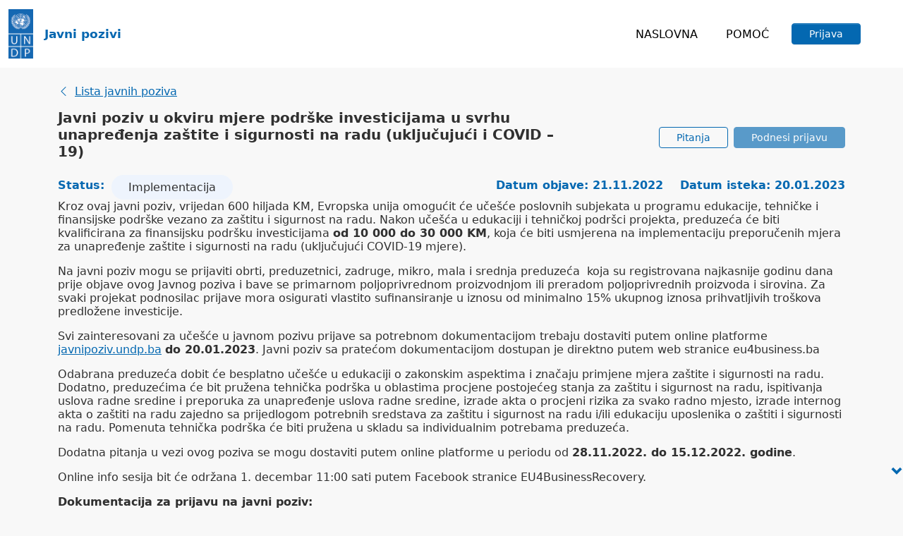

--- FILE ---
content_type: text/html; charset=utf-8
request_url: https://javnipoziv.undp.ba/FormAnswer/IndexForm/41
body_size: 5956
content:
<!DOCTYPE html>
<html>
<head>
    <meta charset="utf-8">
    <meta name="viewport" content="width=device-width, initial-scale=1, shrink-to-fit=no">
    <title>Javni pozivi unosi</title>
    <link href="/Content/scss/custom-bootstrap.min.css" rel="stylesheet" />
    <link href="/Content/bootstrap-icons/font/bootstrap-icons.min.css" rel="stylesheet" />
    <link href="/Content/toastr.css" rel="stylesheet" />
    <link href="/Content/bootstrap-datetimepicker.css" rel="stylesheet" />

    <link href="/Content/custom/bootstrap-select.min.css" rel="stylesheet" />
    <link href="/Content/custom/fonts/font-awesome/css/font-awesome.min.css" rel="stylesheet" />

    
    <link href="https://fonts.googleapis.com/css?family=Raleway&display=swap" rel="stylesheet">
    <link href="https://fonts.googleapis.com/css?family=Source+Sans+Pro:200,300,400,600" rel="stylesheet">

    
</head>

<body class="font-normal min-h-screen d-flex flex-column align-items-stretch bg-light">




    

<nav class="navbar navbar-expand-xl navbar-light bg-white">
    <div class="container-fluid">
        <div class="d-flex">
            
            <a class="navbar-brand" href="/Home/Index">
                <img src="/Content/Images/UNDP-Logo-Blue-Medium.png" alt="Logo" height="70">
            </a>
        </div>

        <div class="d-flex flex-column justify-content-center">
            <p class="navbar-title" style="font-size: 17px;">
                Javni pozivi
            </p>
            
        </div>

        <button class="navbar-toggler" type="button" data-toggle="collapse" data-target="#navbarSupportedContent" aria-controls="navbarSupportedContent" aria-expanded="false" aria-label="Toggle navigation">
            <span class="navbar-toggler-icon"></span>
        </button>
        <div class="collapse navbar-collapse" id="navbarSupportedContent">
            <ul class="navbar-nav ms-auto mb-2 mb-lg-0 py-3">
                <li class="nav-item me-4">
                    <a class="nav-link" style="font-size: 16px;" href="/Home/Index">NASLOVNA</a>
                </li>
                <li class="nav-item me-4">
                    <a class="nav-link" style="font-size: 16px;" href="/Home/Instruction">POMOĆ</a>
                </li>
                
                    <li class="nav-item d-flex flex-column justify-content-center mt-4 mt-lg-0">
                        <a href="/Login/Login" class="btn btn-primary px-4 me-lg-5 d-block d-lg-inline">Prijava</a>
                    </li>
            </ul>
        </div>
    </div>
</nav>
    <main class="bg-light height-helper d-flex flex-grow-1 py-3">

        <div class="container-fluid">
            <div class="toast-container"></div>

            



<div class="container w-100 d-flex flex-column">

    <input type="hidden" id="current-page" value="1" />


    <div class="my-2 font-small">
        <a href="/"><i class="bi bi-chevron-left me-2"></i>Lista javnih poziva</a>
    </div>

   


    <div class="row mt-2">
        <div class="col-12 col-lg-8">
            <h1 class="font-medium-bold">Javni poziv u okviru mjere podrške investicijama u svrhu unapređenja zaštite i sigurnosti na radu (uključujući i COVID – 19)</h1>
        </div>
        <div class="col-12 col-lg-4 d-flex justify-content-end align-items-center">
            <a href="/FAQ/FAQ/41" class="btn btn-outline-primary px-4">Pitanja</a>
                <span class="d-inline-block" tabindex="0" data-toggle="tooltip" title="Potrebno je da se prijavite u sistem!">
                    <a href="/Login/Login?url=%2FFormAnswer%2FIndexForm%2F41" class="btn btn-primary px-4 ms-2 disabled">Podnesi prijavu</a>
                </span>
        </div>
    </div>



    <div style="display:flex; margin-top: 10px;">
        <div style="width: 100%;">
            
<div class="d-flex flex-row justify-content-between">

    <p class="d-flex mb-0 mt-2 text-primary font-small-bold">
        Status:
        <span class="tag text-grey-1 font-small px-4 tag-implementation" style=" margin: -5px 0px 0px 10px;">
            Implementacija
        </span>
    </p>
    <div class="d-flex">
        <p class="mb-0 mt-2 text-primary font-small-bold ms-4">Datum objave: 21.11.2022</p>
        <p class="mb-0  mt-2 text-primary font-small-bold ms-4">Datum isteka: 20.01.2023</p>
    </div>
</div>
    <div class="font-small text-grey-1">
        
<p>Kroz ovaj javni poziv, vrijedan 600 hiljada KM, Evropska unija omogućit će učešće poslovnih subjekata u programu edukacije, tehničke i finansijske podrške vezano za zaštitu i sigurnost na radu. Nakon učešća u edukaciji i tehničkoj podršci projekta, preduzeća će biti kvalificirana za finansijsku podršku investicijama <strong>od 10 000 do 30 000 KM</strong>, koja će biti usmjerena na implementaciju preporučenih mjera za unapređenje zaštite i sigurnosti na radu (uključujući COVID-19 mjere).&nbsp;&nbsp;</p>
<p>Na javni poziv mogu se prijaviti obrti, preduzetnici, zadruge, mikro, mala i srednja preduzeća&nbsp; koja su registrovana najkasnije godinu dana prije objave ovog Javnog poziva i bave se primarnom poljoprivrednom proizvodnjom ili preradom poljoprivrednih proizvoda i sirovina. Za svaki projekat podnosilac prijave mora osigurati vlastito sufinansiranje u iznosu od minimalno 15% ukupnog iznosa prihvatljivih troškova predložene investicije.</p>
<p>Svi zainteresovani za učešće u javnom pozivu prijave sa potrebnom dokumentacijom trebaju dostaviti putem online platforme
<a href="https://javnipoziv.undp.ba/" rel="noreferrer noopener" target="_blank">javnipoziv.undp.ba</a>
<strong>do 20.01.2023</strong>. Javni poziv sa pratećom dokumentacijom dostupan je direktno putem web stranice eu4business.ba&nbsp;&nbsp;</p>
<p>Odabrana preduzeća dobit će besplatno učešće u edukaciji o zakonskim aspektima i značaju primjene mjera zaštite i sigurnosti na radu. Dodatno, preduzećima će bit pružena tehnička podrška u oblastima procjene postojećeg stanja za zaštitu i sigurnost na radu, ispitivanja uslova radne sredine i preporuka za unapređenje uslova radne sredine, izrade akta o procjeni rizika za svako radno mjesto, izrade internog akta o zaštiti na radu zajedno sa prijedlogom potrebnih sredstava za zaštitu i sigurnost na radu i/ili edukaciju uposlenika o zaštiti i sigurnosti na radu. Pomenuta tehnička podrška će biti pružena u skladu sa individualnim potrebama preduzeća.&nbsp;&nbsp;</p>
<p>Dodatna pitanja u vezi ovog poziva se mogu dostaviti putem online platforme u periodu od
<strong>28.11.2022. do 15.12.2022. godine</strong>.</p>
<p>Online info sesija bit će održana 1. decembar&nbsp;11:00 sati putem Facebook stranice EU4BusinessRecovery.</p>
<p><strong>Dokumentacija za prijavu na javni poziv:&nbsp; &nbsp; &nbsp; &nbsp; &nbsp; &nbsp; &nbsp; &nbsp; &nbsp; &nbsp; &nbsp; &nbsp; &nbsp; &nbsp; &nbsp; &nbsp; &nbsp; &nbsp; &nbsp; &nbsp; &nbsp; &nbsp; &nbsp; &nbsp; &nbsp; &nbsp; &nbsp; &nbsp; &nbsp; &nbsp; &nbsp; &nbsp; &nbsp; &nbsp; &nbsp; &nbsp; &nbsp; &nbsp; &nbsp; &nbsp; &nbsp; &nbsp; &nbsp; &nbsp; &nbsp; &nbsp; &nbsp; &nbsp; &nbsp; &nbsp; &nbsp; &nbsp; &nbsp; &nbsp; &nbsp; &nbsp; &nbsp; &nbsp; &nbsp; &nbsp; &nbsp; &nbsp; &nbsp; &nbsp; &nbsp; &nbsp; &nbsp; &nbsp; &nbsp; &nbsp; &nbsp; &nbsp; &nbsp; &nbsp; &nbsp; &nbsp; &nbsp; &nbsp; &nbsp; &nbsp; &nbsp; &nbsp; &nbsp; &nbsp; &nbsp; &nbsp; &nbsp; &nbsp; &nbsp; &nbsp; &nbsp; &nbsp; &nbsp; &nbsp; &nbsp; &nbsp; &nbsp; &nbsp; &nbsp; &nbsp; &nbsp; &nbsp; &nbsp; &nbsp; &nbsp; &nbsp; &nbsp; &nbsp; &nbsp; &nbsp; &nbsp; &nbsp; &nbsp; &nbsp; &nbsp; &nbsp; &nbsp; &nbsp; &nbsp; &nbsp; &nbsp; &nbsp; &nbsp; &nbsp; &nbsp; &nbsp; &nbsp; &nbsp; &nbsp; &nbsp; &nbsp; &nbsp; &nbsp; &nbsp; &nbsp; &nbsp; &nbsp; &nbsp; &nbsp; &nbsp; &nbsp; &nbsp; &nbsp;&nbsp;</strong><a href="https://www.eu4business.ba/uploads/documents/smjernice-javni-poziv-za-osh-eu4businessrecovery_1669024849.docx">
</a></p>
<p><a href="https://www.eu4business.ba/uploads/documents/smjernice-javni-poziv-za-osh-eu4businessrecovery_1669024849.docx">– Smjernice za podnosioce prijava</a>&nbsp;<br>
<a href="https://www.eu4business.ba/uploads/documents/prilog-1-obrazac-prijave-osh_1669024933.docx">– Obrazac prijave</a><br>
<a href="https://www.eu4business.ba/uploads/documents/prilog-2-un-globalni-principi_1669024931.docx">– UN globalni principi</a></p>

    </div>


<div class="col-12 col-lg-4">
    
    <table class="width100" typeofchoice="FileTable">
    </table>
</div>







        </div>



    </div>






    <div class="modal fade" id="staticBackdrop" data-backdrop="static" data-keyboard="false" tabindex="-1" aria-labelledby="staticBackdropLabel" aria-hidden="true" data-keyboard="false">
        <div class="modal-dialog  modal-lg">
            <div class="modal-content">
                <div class="modal-header border-none">
                    <h5 class="modal-title" id="staticBackdropLabel">Nova prijava</h5>
                    
                </div>
                <div class="modal-body p-3" style=" margin-top: -20px;">

                    <p class="font-small">
                        NAPOMENA: Prijavu može pripremati konsultant u ime podnosioca prijave, ali opciju za podnošenje prijave "PODNESI" ima samo podnosilac prijave.
                        Podnosilac prijave, nakon što konsultant pripremi prijavu, se treba prijaviti u sistem, provjeriti unešene podatke i podnijeti prijavu korištenjem opcije "PODNESI".
                    </p>

                    <input id="FormID" name="FormID" value=41 hidden />


                        <div class=visibility>
                            <label class="form-label ps-0 " for="ApplicantTypeID">Podnosim prijavu kao</label>
                            <select class="form-select" name="ApplicantTypeID">
                                    <option value="26" data-desc="">podnosilac prijave</option>
                            </select>
                        </div>
                        <div class=visibility style="padding-left: 0px; padding-top: 10px; padding-bottom:10px; ">
                            <label class="text-danger form-label font-small" name="ApplicantTypeDescription"></label>
                        </div>


                    <div class="form-check mb-2">
                        <input class="form-check-input font-xsmall mt-2" type="radio" name="flexRadioDefault" id="ApplicationOption1" value="1" checked>
                        <label class="form-check-label font-small" for="ApplicationOption1">
                            Ovu prijavu popunjavam kao odgovorna osoba za organizaciju koju predstavljam
                        </label>
                    </div>
                    <div class="form-check mb-2">
                        <input class="form-check-input font-xsmall mt-2" type="radio" name="flexRadioDefault" id="ApplicationOption2" value="2">
                        <label class="form-check-label font-small" for="ApplicationOption2">
                            Ovu prijavu popunjavam kao konsultant za drugu organizaciju
                        </label>
                    </div>
                    <div id="FormAnswerEmail" class="form-group visibility">
                        <label class="form-label ps-0 font-xsmall-medium" for="FormAnswerEmailInput">Unesite email odgovorne osobe organizacije za koju podnosite prijavu</label>
                        <input type="text" class="form-control" id="FormAnswerEmailInput" name="FormAnswerEmailInput">
                        <label class="col-md-7 control-label error visibility" id="FormAnswerEmailValidation" name="FormAnswerEmailValidation"> Email nije u korektnom formatu!</label>

                    </div>
                </div>
                <div class="modal-footer">
                    <button type="button" class="btn btn-outline-primary px-4" data-dismiss="modal">Odustani</button>
                    <button type="button" class="btn btn-primary px-4" id="btnSubmitFormAnswer">Podnesi prijavu</button>
                </div>
            </div>
        </div>
    </div>

</div>





            <div class="loading-overlay" style="display: none;">
                <div id="loading-indicator">
                    <img src="/Content/Images/loader.gif" />
                </div>
            </div>
        </div>
    </main>

    <div class="modal fade container-dialog" tabindex="-1" role="dialog">
    <div class="modal-dialog modal-dialog-scrollable" role="document">
        <div class="modal-content">
            <div class="modal-header">
                <h5 class="modal-title"><span class="container-dialog-title"></span></h5>
                <button type="button" class="close" data-dismiss="modal" aria-label="Close">
                    <span aria-hidden="true">&times;</span>
                </button>
            </div>
            <div class="modal-body">
                <div class="container-dialog-content"></div>
            </div>
            <div class="modal-footer">
                <button id="modalSubmit" type="submit" onclick="app.containerDialog.save()" class="btn btn-primary save-container-dialog">Sačuvaj</button>
                <button type="button" class="btn btn-secondary cancel-container-dialog" data-dismiss="modal">Odustani</button>
            </div>
        </div>
    </div>
</div>
    <footer class="bg-primary font-xsmall">
    <div class="container text-white d-lg-flex justify-content-between">
        <div class="py-2">
            <p class="mb-0">
                Ova web stranica je kreirana uz finansijsku podršku Evropske unije.
            </p>
            <p class="mb-0">
                Sadržaj ove stranice je isključiva odgovornost Razvojnog programa Ujedinjenih nacija u BiH (UNDP u BiH), i nužno ne odražava stanovišta Evropske unije.
            </p>
        </div>
        <div class="d-flex flex-column flex-lg-row align-items-center justify-content-center">
            <div>
                <p class=""><a class="text-white" style="text-decoration:none;" href="https://www.google.com/maps/search/?api=1&query=43.8551553422772, 18.400289830681714"><i class="bi bi-geo-alt-fill text-white"></i> Zmaja od Bosne </a></p>
            </div>
            <div class="ms-lg-5 ">
             
            </div>
        </div>
    </div>
</footer>


    <script>
        window.CKEDITOR_BASEPATH = '/Scripts/ckeditor/';
    </script>


    <script src="/Scripts/jquery-3.6.3.js"></script>
<script src="/Scripts/jquery.validate.min.js"></script>
<script src="/Scripts/globalize.js"></script>
<script src="/Scripts/globalize/number.js"></script>
<script src="/Scripts/jquery.BlockUI.js"></script>

    <script src="/Scripts/umd/popper.min.js"></script>
<script src="/Scripts/bootstrap.bundle.min.js"></script>
<script src="/Scripts/bootstrap-select.min.js"></script>
<script src="/Scripts/custom/bootstrap-add-clear.min.js"></script>
<script src="/Scripts/bootbox.min.js"></script>
<script src="/Scripts/moment.min.js"></script>
<script src="/Scripts/custom/daterangepicker.js"></script>
<script src="/Scripts/custom/bootstrap-datetimepicker.js"></script>

    <script src="/Scripts/custom/jquery.mask.min.js"></script>
<script src="/Scripts/autoNumeric/autoNumeric-min.js"></script>
<script src="/Scripts/custom/jquery.dirrty.js"></script>
<script src="/Scripts/custom/hummingbird-treeview.js"></script>
<script src="/Scripts/custom/bootstrap-treeview.min.js"></script>
<script src="/Scripts/custom/jquery.alt-checkbox.js"></script>
<script src="/Scripts/toastr.min.js"></script>
<script src="/Scripts/custom/app/checkbox.js"></script>
<script src="/Scripts/custom/app/resource.js"></script>
<script src="/Scripts/custom/app/utility.js"></script>
<script src="/Scripts/custom/app/math.js"></script>
<script src="/Scripts/custom/jquery.btnswitch.js"></script>
<script src="/Scripts/custom/app/tree-filter.js"></script>
<script src="/Scripts/custom/app/layout.js"></script>
<script src="/Scripts/custom/app/errorlog.js"></script>
<script src="/Scripts/custom/app/container-dialog.js"></script>
<script src="/Scripts/custom/app/common.js"></script>
<script src="/Scripts/ckeditor/ckeditor.js"></script>

    <script src="/Scripts/custom/app/forms/page-scroll.js"></script>



    <script src="/Scripts/custom/app/layout.js"></script>

    <script type="text/javascript">
        app.layout.init();
        app.layout.showSuccessMessage('');
        app.layout.showErrorMessage('');
        app.layout.showWarningMessage('');

        app.resource.setDateFormat('D. M. YYYY.');


        app.checkbox.clearSelectedValuesDifrentPage('/FormAnswer/IndexForm/41');


        app.errorlog.initErrorLog();
        app.layout.initNavbar();
        app.pagescroll.initTopAndBottom();
    </script>

    


    <script src="/Scripts/custom/app/forms/indexform-01.js"></script>

    <link href="/Content/custom/DFStyle.css" rel="stylesheet"/>

    <script type="text/javascript">
        app.utility.initTooltips();
        app.indexform.initForm();
        app.checkbox.initPaging('/IndexForm', '.budget-checkbox', [])
        app.checkbox.buttonSelectionTableChb();
    </script>

</body>
</html>

--- FILE ---
content_type: text/css
request_url: https://javnipoziv.undp.ba/Content/bootstrap-datetimepicker.css
body_size: 2052
content:
/*!
 * Datetimepicker for Bootstrap 3
 * version : 4.17.47
 * https://github.com/Eonasdan/bootstrap-datetimepicker/
 */
.bootstrap-datetimepicker-widget {
    list-style: none;
}

    .bootstrap-datetimepicker-widget.dropdown-menu {
        display: block;
        margin: 2px 0;
        padding: 4px;
        width: 19em;
    }

@media (min-width: 768px) {
    .bootstrap-datetimepicker-widget.dropdown-menu.timepicker-sbs {
        width: 38em;
    }
}

@media (min-width: 992px) {
    .bootstrap-datetimepicker-widget.dropdown-menu.timepicker-sbs {
        width: 38em;
    }
}

@media (min-width: 1200px) {
    .bootstrap-datetimepicker-widget.dropdown-menu.timepicker-sbs {
        width: 38em;
    }
}

.bootstrap-datetimepicker-widget.dropdown-menu:before,
.bootstrap-datetimepicker-widget.dropdown-menu:after {
    content: '';
    display: inline-block;
    position: absolute;
}

.bootstrap-datetimepicker-widget.dropdown-menu.bottom:before {
    border-left: 7px solid transparent;
    border-right: 7px solid transparent;
    border-bottom: 7px solid #ccc;
    border-bottom-color: rgba(0, 0, 0, 0.2);
    top: -7px;
    left: 7px;
}

.bootstrap-datetimepicker-widget.dropdown-menu.bottom:after {
    border-left: 6px solid transparent;
    border-right: 6px solid transparent;
    border-bottom: 6px solid white;
    top: -6px;
    left: 8px;
}

.bootstrap-datetimepicker-widget.dropdown-menu.top:before {
    border-left: 7px solid transparent;
    border-right: 7px solid transparent;
    border-top: 7px solid #ccc;
    border-top-color: rgba(0, 0, 0, 0.2);
    bottom: -7px;
    left: 6px;
}

.bootstrap-datetimepicker-widget.dropdown-menu.top:after {
    border-left: 6px solid transparent;
    border-right: 6px solid transparent;
    border-top: 6px solid white;
    bottom: -6px;
    left: 7px;
}

.bootstrap-datetimepicker-widget.dropdown-menu.pull-right:before {
    left: auto;
    right: 6px;
}

.bootstrap-datetimepicker-widget.dropdown-menu.pull-right:after {
    left: auto;
    right: 7px;
}

.bootstrap-datetimepicker-widget .list-unstyled {
    margin: 0;
}

.bootstrap-datetimepicker-widget a[data-action] {
    padding: 6px 0;
}

    .bootstrap-datetimepicker-widget a[data-action]:active {
        box-shadow: none;
    }

.bootstrap-datetimepicker-widget .timepicker-hour,
.bootstrap-datetimepicker-widget .timepicker-minute,
.bootstrap-datetimepicker-widget .timepicker-second {
    width: 54px;
    font-weight: bold;
    font-size: 1.2em;
    margin: 0;
}

.bootstrap-datetimepicker-widget button[data-action] {
    padding: 6px;
}

.bootstrap-datetimepicker-widget .btn[data-action="incrementHours"]::after {
    position: absolute;
    width: 1px;
    height: 1px;
    margin: -1px;
    padding: 0;
    overflow: hidden;
    clip: rect(0, 0, 0, 0);
    border: 0;
    content: "Increment Hours";
}

.bootstrap-datetimepicker-widget .btn[data-action="incrementMinutes"]::after {
    position: absolute;
    width: 1px;
    height: 1px;
    margin: -1px;
    padding: 0;
    overflow: hidden;
    clip: rect(0, 0, 0, 0);
    border: 0;
    content: "Increment Minutes";
}

.bootstrap-datetimepicker-widget .btn[data-action="decrementHours"]::after {
    position: absolute;
    width: 1px;
    height: 1px;
    margin: -1px;
    padding: 0;
    overflow: hidden;
    clip: rect(0, 0, 0, 0);
    border: 0;
    content: "Decrement Hours";
}

.bootstrap-datetimepicker-widget .btn[data-action="decrementMinutes"]::after {
    position: absolute;
    width: 1px;
    height: 1px;
    margin: -1px;
    padding: 0;
    overflow: hidden;
    clip: rect(0, 0, 0, 0);
    border: 0;
    content: "Decrement Minutes";
}

.bootstrap-datetimepicker-widget .btn[data-action="showHours"]::after {
    position: absolute;
    width: 1px;
    height: 1px;
    margin: -1px;
    padding: 0;
    overflow: hidden;
    clip: rect(0, 0, 0, 0);
    border: 0;
    content: "Show Hours";
}

.bootstrap-datetimepicker-widget .btn[data-action="showMinutes"]::after {
    position: absolute;
    width: 1px;
    height: 1px;
    margin: -1px;
    padding: 0;
    overflow: hidden;
    clip: rect(0, 0, 0, 0);
    border: 0;
    content: "Show Minutes";
}

.bootstrap-datetimepicker-widget .btn[data-action="togglePeriod"]::after {
    position: absolute;
    width: 1px;
    height: 1px;
    margin: -1px;
    padding: 0;
    overflow: hidden;
    clip: rect(0, 0, 0, 0);
    border: 0;
    content: "Toggle AM/PM";
}

.bootstrap-datetimepicker-widget .btn[data-action="clear"]::after {
    position: absolute;
    width: 1px;
    height: 1px;
    margin: -1px;
    padding: 0;
    overflow: hidden;
    clip: rect(0, 0, 0, 0);
    border: 0;
    content: "Clear the picker";
}

.bootstrap-datetimepicker-widget .btn[data-action="today"]::after {
    position: absolute;
    width: 1px;
    height: 1px;
    margin: -1px;
    padding: 0;
    overflow: hidden;
    clip: rect(0, 0, 0, 0);
    border: 0;
    content: "Set the date to today";
}

.bootstrap-datetimepicker-widget .picker-switch {
    text-align: center;
}

    .bootstrap-datetimepicker-widget .picker-switch::after {
        position: absolute;
        width: 1px;
        height: 1px;
        margin: -1px;
        padding: 0;
        overflow: hidden;
        clip: rect(0, 0, 0, 0);
        border: 0;
        content: "Toggle Date and Time Screens";
    }

    .bootstrap-datetimepicker-widget .picker-switch td {
        padding: 0;
        margin: 0;
        height: auto;
        width: auto;
        line-height: inherit;
    }

        .bootstrap-datetimepicker-widget .picker-switch td span {
            line-height: 2.5;
            height: 2.5em;
            width: 100%;
        }

.bootstrap-datetimepicker-widget table {
    width: 100%;
    margin: 0;
}

    .bootstrap-datetimepicker-widget table td,
    .bootstrap-datetimepicker-widget table th {
        text-align: center;
        border-radius: 4px;
        padding: 5px;
    }

    .bootstrap-datetimepicker-widget table th {
        height: 20px;
        line-height: 20px;
        width: 20px;
    }

        .bootstrap-datetimepicker-widget table th.picker-switch {
            width: 145px;
        }

        .bootstrap-datetimepicker-widget table th.disabled,
        .bootstrap-datetimepicker-widget table th.disabled:hover {
            background: none;
            color: #777777;
            cursor: not-allowed;
        }

        .bootstrap-datetimepicker-widget table th.prev::after {
            position: absolute;
            width: 1px;
            height: 1px;
            margin: -1px;
            padding: 0;
            overflow: hidden;
            clip: rect(0, 0, 0, 0);
            border: 0;
            content: "Previous Month";
        }

        .bootstrap-datetimepicker-widget table th.next::after {
            position: absolute;
            width: 1px;
            height: 1px;
            margin: -1px;
            padding: 0;
            overflow: hidden;
            clip: rect(0, 0, 0, 0);
            border: 0;
            content: "Next Month";
        }

    .bootstrap-datetimepicker-widget table thead tr:first-child th {
        cursor: pointer;
    }

        .bootstrap-datetimepicker-widget table thead tr:first-child th:hover {
            background: #eeeeee;
        }

    .bootstrap-datetimepicker-widget table td {
        height: 54px;
        line-height: 54px;
        width: 54px;
    }

        .bootstrap-datetimepicker-widget table td.cw {
            font-size: .8em;
            height: 20px;
            line-height: 20px;
            color: #777777;
        }

        .bootstrap-datetimepicker-widget table td.day {
            height: 20px;
            line-height: 20px;
            width: 20px;
        }

            .bootstrap-datetimepicker-widget table td.day:hover,
            .bootstrap-datetimepicker-widget table td.hour:hover,
            .bootstrap-datetimepicker-widget table td.minute:hover,
            .bootstrap-datetimepicker-widget table td.second:hover {
                background: #eeeeee;
                cursor: pointer;
            }

        .bootstrap-datetimepicker-widget table td.old,
        .bootstrap-datetimepicker-widget table td.new {
            color: #777777;
        }

        .bootstrap-datetimepicker-widget table td.today {
            position: relative;
        }

            .bootstrap-datetimepicker-widget table td.today:before {
                content: '';
                display: inline-block;
                border: solid transparent;
                border-width: 0 0 7px 7px;
                border-bottom-color: #337ab7;
                border-top-color: rgba(0, 0, 0, 0.2);
                position: absolute;
                bottom: 4px;
                right: 4px;
            }

        .bootstrap-datetimepicker-widget table td.active,
        .bootstrap-datetimepicker-widget table td.active:hover {
            background-color: #337ab7;
            color: #fff;
            text-shadow: 0 -1px 0 rgba(0, 0, 0, 0.25);
        }

            .bootstrap-datetimepicker-widget table td.active.today:before {
                border-bottom-color: #fff;
            }

        .bootstrap-datetimepicker-widget table td.disabled,
        .bootstrap-datetimepicker-widget table td.disabled:hover {
            background: none;
            color: #777777;
            cursor: not-allowed;
        }

        .bootstrap-datetimepicker-widget table td span {
            display: inline-block;
            width: 54px;
            height: 54px;
            line-height: 54px;
            margin: 2px 1.5px;
            cursor: pointer;
            border-radius: 4px;
        }

            .bootstrap-datetimepicker-widget table td span:hover {
                background: #eeeeee;
            }

            .bootstrap-datetimepicker-widget table td span.active {
                background-color: #337ab7;
                color: #fff;
                text-shadow: 0 -1px 0 rgba(0, 0, 0, 0.25);
            }

            .bootstrap-datetimepicker-widget table td span.old {
                color: #777777;
            }

            .bootstrap-datetimepicker-widget table td span.disabled,
            .bootstrap-datetimepicker-widget table td span.disabled:hover {
                background: none;
                color: #777777;
                cursor: not-allowed;
            }

.bootstrap-datetimepicker-widget.usetwentyfour td.hour {
    height: 27px;
    line-height: 27px;
}

.bootstrap-datetimepicker-widget.wider {
    width: 21em;
}

.bootstrap-datetimepicker-widget .datepicker-decades .decade {
    line-height: 1.8em !important;
}

.input-group.date .input-group-addon {
    cursor: pointer;
}

.sr-only {
    position: absolute;
    width: 1px;
    height: 1px;
    margin: -1px;
    padding: 0;
    overflow: hidden;
    clip: rect(0, 0, 0, 0);
    border: 0;
}


--- FILE ---
content_type: text/css
request_url: https://javnipoziv.undp.ba/Content/custom/DFStyle.css
body_size: 2509
content:
tr {
    cursor: pointer
}
.selected {
    background-color: silver !important
}
.border{
    border:1px solid silver
}
.error {
    color: red;
}
.marginbottom{

    margin-bottom: 5px;
}
.margintop{
    margin-top: 5px;
}
.imgstyle {
    height: 100px;
    width: 90px;
    border: 1px solid silver;
}
.margintop9px {
    margin-top: 9px;
}
.visibility {
    display:none;
}
.table-w500 {
    width: 500px;
}
.modalwidth {
    width: 90%;
    max-width:90%;
}
.modaladdchoice {
    width: 600px;
    margin: 0px 0px 0px -40px;
}
.modalrelation {
    width: 650px;
    margin: 0px 0px 0px -65px;
}
.modalchoicelist {
    margin: 80px 0px 0px -65px;
    width: 130%;
    height: auto;
}
.modalchoicelistitem {
    padding-top: 80px;
    width: 30%;
}
.floatright {
    float: right;
}
.modalchoicetable {
    margin: 100px 0px 0px -65px;
    width: 130%;
    height: auto;
}
.marginright {
    margin-right: 5px;
}
.answareLoad {
    width: 800px;
    margin: 0px 10px 10px 10px;
  
}
#back-to-top {
    position: fixed;
    bottom: 88px;
    right: 1px;
    z-index: 9999;
    width: 28px;
    height: 32px;
    text-align: center;
    line-height: 30px;
    background: gainsboro;
    color: #444;
    cursor: pointer;
    border: 0;
    border-radius: 2px;
    text-decoration: none;
    transition: opacity 0.2s ease-out;
    /*opacity: 0;*/
}

    #back-to-top:hover {
        background: #e9ebec;
    }

    #back-to-top.show {
        opacity: 1;
    }

#back-to-bottom {
    position: fixed;
    bottom: 48px;
    right: 1px;
    z-index: 9999;
    width: 28px;
    height: 32px;
    text-align: center;
    line-height: 30px;
    background: gainsboro;
    color: #444;
    cursor: pointer;
    border: 0;
    border-radius: 2px;
    text-decoration: none;
    transition: opacity 0.2s ease-out;
    /*opacity: 0;*/
}

    #back-to-bottom:hover {
        background: #e9ebec;
    }

    #back-to-bottom.show {
        opacity: 1;
    }

#content {
    height: 2000px;
 
}
.questionmark {
    background: none;
    font-weight: bold;
}
.buttonBlue {
  
    background-color: #F5F5F5;
}
.width40 {
    width: 40%;
}
.tableboreder {
    border: 1px solid silver;
    /*width: 50%;*/
}
.textareastyle {
   /* max-width: 800px;
    width: 650px;*/
    max-height: 150px;
    height: 150px;
    resize: none;
}
.noselect {
   
    -webkit-user-select: none; 
    -moz-user-select: none; 
    -ms-user-select: none; 
    user-select: none; 
}
.editsave {
    float: right;
    margin: 10px 10px 15px 0px;
}
.formedit {
    padding-left: 280px;
}
.marginright10 {
    margin-right: 10px;
}
.marginright15 {
    margin-right: 15px !important;
}
.paddingtop25 {
    padding-top: 25px;
}
.margintop28 {
    margin-top: 28px;
}
.margintop32 {
    margin-top: 32px;
}
.paddingleft20 {
    padding-left: 20px !important;
}
.paddingright20 {
    padding-right: 20px !important;
}
.colorred {
    color: red;
}
.modalchoicetableitemaddstyle {
    padding-top: 115px;
    width: 30%;
    
}
.formquestions {
    background: white;
    padding: 10px 10px 10px 10px;
    margin: 0px 10px 0px 10px;
}
.paddingbottom20 {
    padding-bottom: 20px;
}
.marginleft5 {
    margin-left:5px;
}
.sectionbar {
    background-color: #0468b1;
    border-radius: 5px;
    padding-top: 5px;
    margin-bottom: 10px !important;
}
.colorwhite {
    color: white;
}
.firstsectionbar {
    margin: 0px 0px 5px 6px;
}
.secondsectionbar {
    margin: 0px 0px 5px -13px;
}
.select-grid-release {
    margin-left: 20px;
    color: #666;
    padding-top: 12px;
    font-size: 12px;
}
.paddingtop10 {
    padding-top: 10px;
    padding-left: 0px;
}

.back-to-top {
    position: fixed;
    bottom: 30px;
    right: 50px;
    display: none;
}
.back-to-bottom {
    position: fixed;
    bottom: 30px;
    right: 50px;
    display: none;
}

.blink {
    text-decoration: blink;
    -webkit-animation-name: blinker;
    -webkit-animation-duration: 0.7s;
    -webkit-animation-iteration-count: infinite;
    -webkit-animation-timing-function: ease-in-out;
    -webkit-animation-direction: alternate;
}

@-webkit-keyframes blinker {
    from {
        opacity: 0;
    }

    to {
        opacity: 0.8;
    }
}

.modal {
    overflow-y: auto;
}

.loading-form {
    width: 100%;
    height: 100%;
    top: 0;
    left: 0;
}
.fixedposition {
    position:fixed !important;
}
.bottom125 {
    bottom:125px !important;
}

.fixedposition-top20 {
    position: fixed !important;
    top:0px !important;
}

#QuestionAnswareLoadAll .bootstrap-select > .dropdown-toggle {
   
  /*  width: 40%;
    margin-bottom: 67px;*/
  font-size:13px;

}
#QuestionAnswareLoadAll .dropdown-toggle::after {
    border: none !important;
    font: normal normal normal 14px/1 FontAwesome;
    content: "\f107" !important; /* the desired FontAwesome icon */
    vertical-align: 0; /* to center vertically */
    transform: scale(1.2);
    position: absolute;
    pointer-events: none;
    top: 12.5px;
    right: 4px;
    font-size: 14px;
}
.width100 {
    width: 100%;
}


.footerBottom {
   
    bottom: 55px;
    width: 100%;
}

.btn-arrow-left {
    position: relative;
    padding-left: 18px;
}



    .btn-arrow-left:before { /* make two squares (before and after), looking similar to the button */
        content: "";
        position: absolute;
        top: 4px; /* move it down because of rounded corners */
        width: 22px; /* same as height */
        height: 22px; /* button_outer_height / sqrt(2) */
        background: inherit; /* use parent background */
        border: inherit; /* use parent border */
        border-left-color: transparent; /* hide left border */
        border-bottom-color: transparent; /* hide bottom border */
        border-radius: 0px 4px 0px 0px; /* round arrow corner, the shorthand property doesn't accept "inherit" so it is set to 4px */
        -webkit-border-radius: 0px 4px 0px 0px;
        left: -10px;
    }

    .btn-arrow-left:before,
    .btn-arrow-left:after {
        -webkit-transform: rotate(225deg);
    }

.displayinlin {
    display: inline !important;
}

.label-style-dynamic-n1 {
    font-size:15px;
}
.label-style-dynamic-n2 {
    font-size: 13px;
}
.label-style-dynamic-width {
   width:25% !important;
}
.input-style-dynamic-width {
    width: 70% !important;
}
.displayinlinbox {
    display: -webkit-inline-box;
}

.btn-success-table {
    color: #fff;
    background-color: #28a745 !important;
    border-color: #28a745 !important;
}

tbody > tr:hover td {
    background-color: unset !important;
    color: unset !important;
}

.border-bottom {
    border-bottom: 3px solid #0468b1 !important;
}

.modal-open {
    overflow: scroll;
}
.formtextareastyle {
    /*max-width: 800px;
    width: 650px;*/
    max-height: 200px;
    height: 200px !important;
    resize: none;
}

--- FILE ---
content_type: application/x-javascript
request_url: https://javnipoziv.undp.ba/Scripts/custom/hummingbird-treeview.js
body_size: 11799
content:
(function ($) {

    //global variables

    //this is needed to temporarily disable doubles, e.g. for uncheckAll
    var uncheckAll_doubles = false;

    //this is now default and not changable anymore
    var checkDisabled = true;

    //
    var checkboxesGroups_grayed = false;
    var checkboxesGroups = false;


    //converter
    $(document).ready(function () {
        var all_converter = $(".hummingbird-treeview-converter");
        //console.log(all_converter);
        var converter_num = 1;
        var converter_str = "";
        $.each(all_converter, function (e) {
            if (converter_num > 1) {
                converter_str = converter_num.toString();
            }
            converter_num++;


            var converter = $(this);
            //console.log(converter)

            //hide simple treeview structure
            converter.hide();

            var converter_height = converter.attr("data-height");
            var converter_scroll = converter.attr("data-scroll");
            if (converter_scroll == "true") {
                converter_scroll = "scroll";
            }


            //create new treeview container
            var tree_html = '<div id="treeview_container' + converter_str + '" class="hummingbird-treeview" style="height: ' + converter_height + '; overflow-y: ' + converter_scroll + ';">' +
                '<ul id="treeview' + converter_str + '" class="hummingbird-base">';


            //get treeview elements
            var tree = converter.children("li");


            //loop through the elements and create tree
            var id_num = 0;
            var id_str = "";
            var data_id = "";
            // Subsequently Eldin added because of level
            var data_level="";
            var item = "";
            var allowed = true;
            var msg = "";
            $.each(tree, function (i, e) {
                var treeText = $(this).text();

                //Regular Expression for all leading hyphens
                var regExp = /^-+/;

                //Get leading hyphens
                var numHyphenMatch = treeText.match(regExp);
                var numHyphen_nextMatch = $(this).next().text().match(regExp);

                //Get count of leading hyphens
                //Now supports using hyphens anywhere except for the first character of the label
                var numHyphen = (numHyphenMatch != null ? numHyphenMatch[0].length : 0);
                var numHyphen_next = (numHyphen_nextMatch != null ? numHyphen_nextMatch[0].length : 0);

                //remove leading hyphens
                treeText = treeText.replace(regExp, "");
                //extract optional id and data-id		
                if ($(this).attr("id")) {
                    id_str = $(this).attr("id");
                } else {
                    id_num++;
                    id_str = "hum" + converter_str + "_" + id_num;
                }
                if ($(this).attr("data-id")) {
                    data_id = $(this).attr("data-id");
                } else {
                    data_id = treeText;
                }

                // Subsequently Eldin added because of level
                if ($(this).attr("data-level")) {
                    data_level = $(this).attr("data-level");
                } else {
                    data_level = treeText;
                }

                //what is this, parent, children or sibling
                //this is a parent
                //open an ul
                if (numHyphen < numHyphen_next) {
                    //check format
                    //down the tree it is not allowed to jump over a generation / instance
                    //
                    var check_diff = numHyphen_next - numHyphen;
                    if (check_diff > 1) {
                        msg = '<h4 style="color:red;">Error!</h4>The item after <span style="color:red;">' + treeText + ' </span>has too much hyphens, i.e. it is too far intended. Note that down the tree, the items are only allowed to be intended by one instance, i.e. one hyphen more than the item before. In contrast, up the tree arbitrarily large jumps are allowed.';
                        //alert(msg);
                        allowed = false;
                    }
                    //
                    item = item + '<li>' + "\n";
                    item = item + '<i class="fa fa-plus"></i>' + "\n";
                    item = item + '<label>' + "\n"; 
                     // Subsequently Eldin added because of level
                    item = item + '<input class="checkbox checkbox--red" id="' + id_str + '" data-id="' + data_id + '" data-level="' + data_level + '" type="checkbox" /> ' + treeText;                    
                    item = item + '</label>' + "\n";
                    item = item + '<ul>' + "\n";
                    //console.log(item);
                }
                //hummingbird-end-node
                if (numHyphen == numHyphen_next) {
                    item = item + '<li>' + "\n";
                    item = item + '<label>' + "\n";
                     // Subsequently Eldin added because of level
                    item = item + '<input class="checkbox checkbox--red hummingbird-end-node" id="' + id_str + '" data-id="' + data_id + '" data-level="' + data_level + '" type="checkbox" /> ' + treeText;
                    item = item + '</label>' + "\n";
                    item = item + '</li>' + "\n";
                    //console.log(item);
                }
                //this is still a hummingbird-end-node
                //after this it goes up
                //thus close this ul
                if (numHyphen > numHyphen_next) {
                    item = item + '<li>' + "\n";
                    item = item + '<label>' + "\n";
                    // Subsequently Eldin added because of level
                    item = item + '<input class="checkbox checkbox--red hummingbird-end-node" id="' + id_str + '" data-id="' + data_id + '" data-level="' + data_level + '" type="checkbox" /> ' + treeText;
                    item = item + '</label>' + "\n";
                    item = item + '</li>' + "\n";
                    item = item + '</ul>' + "\n";
                    //console.log(item);

                    //if numHyphen - numHyphen_next > 1
                    //it means that we have to close the group
                    var hyphen_diff = numHyphen - numHyphen_next;
                    for (var m = 2; m <= hyphen_diff; m++) {
                        item = item + '</ul>' + "\n";
                        item = item + '</li>' + "\n";
                    }
                    //
                }


            });
            item = item + '</ul></div>';
            //console.log(item)
            tree_html = tree_html + item;
            if (allowed == true) {
                //$(".hummingbird-treeview-converter").after(tree_html);
                converter.after(tree_html);
            } else {
                //$(".hummingbird-treeview-converter").after(msg);
                converter.after(msg);
            }

        });
        //end converter
    });


    $.fn.hummingbird = function (options) {


        var methodName = options;
        var args = arguments;
        var options = $.extend({}, $.fn.hummingbird.defaults, options);
        //initialisation
        if (typeof (methodName) == "undefined") {
            return this.each(function () {
                //-------------------options-------------------------------------------------------//
                //change symbols
                if (options.collapsedSymbol != "fa-plus") {
                    $(this).find("i").removeClass("fa-plus").addClass(options.collapsedSymbol);
                }

                //hide checkboxes
                if (options.checkboxes == "disabled") {
                    $(this).find("input:checkbox").hide();
                }

                if (options.checkboxesGroups == "disabled") {
                    checkboxesGroups = true;
                    //find all checkboxes which have children and disable them
                    //tri-state logic will still be applied
                    //this_checkbox.prop("disabled",true).parent("label").css({'color':'#c8c8c8'});
                    var groups = $(this).find('input:checkbox:not(".hummingbird-end-node")');
                    groups.prop("disabled", true).parent("label").css({ "cursor": "not-allowed" });
                }
                if (options.checkboxesGroups == "disabled_grayed") {
                    checkboxesGroups_grayed = true;
                    //find all checkboxes which have children and disable them
                    //tri-state logic will still be applied
                    //this_checkbox.prop("disabled",true).parent("label").css({'color':'#c8c8c8'});
                    var groups = $(this).find('input:checkbox:not(".hummingbird-end-node")');
                    groups.prop("disabled", true).parent("label").css({ "cursor": "not-allowed", 'color': '#c8c8c8' });
                }

                //collapseAll
                if (options.collapseAll === false) {
                    $.fn.hummingbird.expandAll($(this), options.collapsedSymbol, options.expandedSymbol);
                }
                //-------------------options-------------------------------------------------------//


                //initialise doubles logic
                var doubleMode = false;
                var allVariables = new Object;
                if (options.checkDoubles) {
                    $(this).find('input:checkbox.hummingbird-end-node').each(function () {
                        if (allVariables[$(this).attr("data-id")]) {
                            allVariables[$(this).attr("data-id")].push($(this).attr("id"));
                            //console.log($(this))
                        } else {
                            allVariables[$(this).attr("data-id")] = [$(this).attr("id")];
                        }
                    });
                    //console.log(JSON.stringify(allVariables));
                }

                //three state logic
                //$.fn.hummingbird.ThreeStateLogic($(this),doubleMode,allVariables,options.checkDoubles,options.checkDisabled);		
                $.fn.hummingbird.ThreeStateLogic($(this), doubleMode, allVariables, options.checkDoubles, checkDisabled);

                //expandSingle
                $(this).on("click", 'li i.' + options.collapsedSymbol, function () {
                    $.fn.hummingbird.expandSingle($(this), options.collapsedSymbol, options.expandedSymbol);
                });
                //collapseSingle
                $(this).on("click", 'li i.' + options.expandedSymbol, function () {
                    $.fn.hummingbird.collapseSingle($(this), options.collapsedSymbol, options.expandedSymbol);
                });
            });
        }

        //checkAll
        if (methodName == "checkAll") {
            return this.each(function () {
                $.fn.hummingbird.checkAll($(this));
            });
        }

        //ucheckAll
        if (methodName == "uncheckAll") {
            return this.each(function () {
                $.fn.hummingbird.uncheckAll($(this));
            });
        }

        //disableNode
        if (methodName == "disableNode") {
            return this.each(function () {
                var name = args[1].name;
                var attr = args[1].attr;
                var state = args[1].state;
                if (typeof args[1].disableChildren !== 'undefined') {
                    var disableChildren = args[1].disableChildren;
                } else {
                    var disableChildren = true;
                }
                $.fn.hummingbird.disableNode($(this), attr, name, state, disableChildren);
            });
        }

        //enableNode
        if (methodName == "enableNode") {
            return this.each(function () {
                var name = args[1].name;
                var attr = args[1].attr;
                var state = args[1].state;
                if (typeof args[1].enableChildren !== 'undefined') {
                    var enableChildren = args[1].enableChildren;
                } else {
                    var enableChildren = true;
                }
                $.fn.hummingbird.enableNode($(this), attr, name, state, enableChildren);
            });
        }

        //checkNode
        if (methodName == "checkNode") {
            return this.each(function () {
                var name = args[1].name;
                var attr = args[1].attr;
                var expandParents = args[1].expandParents;
                $.fn.hummingbird.checkNode($(this), attr, name);
                if (expandParents == true) {
                    $.fn.hummingbird.expandNode($(this), attr, name, expandParents, options.collapsedSymbol, options.expandedSymbol);
                }
            });
        }

        //uncheckNode
        if (methodName == "uncheckNode") {
            return this.each(function () {
                var name = args[1].name;
                var attr = args[1].attr;
                var collapseChildren = args[1].collapseChildren;
                $.fn.hummingbird.uncheckNode($(this), attr, name);
                if (collapseChildren == true) {
                    $.fn.hummingbird.collapseNode($(this), attr, name, collapseChildren, options.collapsedSymbol, options.expandedSymbol);
                }
            });
        }



        //setNodeColor
        if (methodName == "setNodeColor") {
            return this.each(function () {
                var attr = args[1];
                var ID = args[2];
                var color = args[3];
                $.fn.hummingbird.setNodeColor($(this), attr, ID, color);
            });
        }


        //collapseAll
        if (methodName == "collapseAll") {
            return this.each(function () {
                $.fn.hummingbird.collapseAll($(this), options.collapsedSymbol, options.expandedSymbol);
            });
        }

        //expandAll
        if (methodName == "expandAll") {
            return this.each(function () {
                $.fn.hummingbird.expandAll($(this), options.collapsedSymbol, options.expandedSymbol);
            });
        }

        //expandNode
        if (methodName == "expandNode") {
            return this.each(function () {
                var name = args[1].name;
                var attr = args[1].attr;
                var expandParents = args[1].expandParents;
                $.fn.hummingbird.expandNode($(this), attr, name, expandParents, options.collapsedSymbol, options.expandedSymbol);
            });
        }

        //collapseNode
        if (methodName == "collapseNode") {
            return this.each(function () {
                var name = args[1].name;
                var attr = args[1].attr;
                var collapseChildren = args[1].collapseChildren;
                $.fn.hummingbird.collapseNode($(this), attr, name, collapseChildren, options.collapsedSymbol, options.expandedSymbol);
            });
        }

        //getChecked
        if (methodName == "getChecked") {
            return this.each(function () {
                var list = args[1].list;
                var onlyEndNodes = args[1].onlyEndNodes;
                $.fn.hummingbird.getChecked($(this), list, onlyEndNodes);
            });
        }

        //getUnchecked
        if (methodName == "getUnchecked") {
            return this.each(function () {
                var list = args[1].list;
                var onlyEndNodes = args[1].onlyEndNodes;
                $.fn.hummingbird.getUnchecked($(this), list, onlyEndNodes);
            });
        }


        //addNode
        if (methodName == "addNode") {
            return this.each(function () {
                var pos = args[1].pos;   //before or after
                var anchor_attr = args[1].anchor_attr; //the anchor node
                var anchor_name = args[1].anchor_name; //the anchor node
                var text = args[1].text;
                var the_id = args[1].the_id;
                var data_id = args[1].data_id;
                if (typeof args[1].end_node !== 'undefined') {
                    var end_node = args[1].end_node;
                } else {
                    var end_node = false;
                }

                $.fn.hummingbird.addNode($(this), pos, anchor_attr, anchor_name, text, the_id, data_id, end_node);
            });
        }


        //removeNode
        if (methodName == "removeNode") {
            return this.each(function () {
                var name = args[1].name;
                var attr = args[1].attr;
                $.fn.hummingbird.removeNode($(this), attr, name);
            });
        }



        //filter
        if (methodName == "filter") {
            return this.each(function () {
                var str = args[1].str;
                if (typeof args[1].box_disable !== 'undefined') {
                    var box_disable = args[1].box_disable;
                } else {
                    var box_disable = false;
                }
                if (typeof args[1].filterChildren !== 'undefined') {
                    var filterChildren = args[1].filterChildren;
                } else {
                    var filterChildren = true;
                }
                var onlyEndNodes = args[1].onlyEndNodes;
                $.fn.hummingbird.filter($(this), str, box_disable, onlyEndNodes, filterChildren);
            });
        }

        //search
        if (methodName == "search") {
            return this.each(function () {
                var treeview_container = args[1].treeview_container;
                var search_input = args[1].search_input;
                var search_output = args[1].search_output;
                var search_button = args[1].search_button;
                if (typeof args[1].dialog !== 'undefined') {
                    var dialog = args[1].dialog;
                } else {
                    var dialog = "";
                }
                if (typeof args[1].enter_key_1 !== 'undefined') {
                    var enter_key_1 = args[1].enter_key_1;
                } else {
                    var enter_key_1 = true;
                }
                if (typeof args[1].enter_key_2 !== 'undefined') {
                    var enter_key_2 = args[1].enter_key_2;
                } else {
                    var enter_key_2 = true;
                }
                if (typeof args[1].scrollOffset !== 'undefined') {
                    var scrollOffset = args[1].scrollOffset;
                } else {
                    var scrollOffset = false;
                }
                if (typeof args[1].onlyEndNodes !== 'undefined') {
                    var onlyEndNodes = args[1].onlyEndNodes;
                } else {
                    var onlyEndNodes = false;
                }
                if (typeof args[1].EnterKey !== 'undefined') {
                    var EnterKey = args[1].EnterKey;
                } else {
                    var EnterKey = true;
                }
                $.fn.hummingbird.search($(this), treeview_container, search_input, search_output, search_button, dialog, enter_key_1, enter_key_2, options.collapsedSymbol, options.expandedSymbol, scrollOffset, onlyEndNodes, EnterKey);
            });
        }
    };


    //options defaults
    $.fn.hummingbird.defaults = {
        expandedSymbol: "fa-minus",
        collapsedSymbol: "fa-plus",
        collapseAll: true,
        checkboxes: "enabled",
        checkboxesGroups: "enabled",
        checkDoubles: false,
        //checkDisabled: false,   //this is now not changeable and true always
    };

    //global vars
    var nodeDisabled = false;
    var nodeEnabled = false;


    //-------------------methods--------------------------------------------------------------------------//

    //-------------------checkAll---------------//
    $.fn.hummingbird.checkAll = function (tree) {
        tree.children("li").children("label").children("input:checkbox").prop('indeterminate', false).prop('checked', false).trigger("click");
    };

    //-------------------uncheckAll---------------//
    $.fn.hummingbird.uncheckAll = function (tree) {
        //console.log(tree.children("li").children("label").children("input:checkbox"))
        //find disabled groups
        var disabled_groups = tree.find('input:checkbox:disabled:not(.hummingbird-end-node)');
        //console.log(disabled_groups)
        //enable these
        disabled_groups.prop('disabled', false)
        //disable checking for doubles temporarily
        uncheckAll_doubles = true;
        tree.children("li").children("label").children("input:checkbox").prop('indeterminate', false).prop('checked', true).trigger("click");
        uncheckAll_doubles = false;
        //disable disabled groups again
        disabled_groups.prop('disabled', true)
        //console.log(tree.children("li").children("label").children("input:checkbox"));
    };

    //-------------------collapseAll---------------//
    $.fn.hummingbird.collapseAll = function (tree, collapsedSymbol, expandedSymbol) {
        tree.find("ul").hide();
        tree.find('.' + expandedSymbol).removeClass(expandedSymbol).addClass(collapsedSymbol);
    };

    //------------------expandAll------------------//
    $.fn.hummingbird.expandAll = function (tree, collapsedSymbol, expandedSymbol) {
        tree.find("ul").show();
        tree.find('.' + collapsedSymbol).removeClass(collapsedSymbol).addClass(expandedSymbol);
    };

    //-------------------collapseSingle---------------//
    $.fn.hummingbird.collapseSingle = function (node, collapsedSymbol, expandedSymbol) {
        node.parent("li").children("ul").hide();
        node.removeClass(expandedSymbol).addClass(collapsedSymbol);
    };

    //-------------------expandSingle---------------//
    $.fn.hummingbird.expandSingle = function (node, collapsedSymbol, expandedSymbol) {
        node.parent("li").children("ul").show();
        node.removeClass(collapsedSymbol).addClass(expandedSymbol);
    };

    //-------------------expandNode---------------//
    $.fn.hummingbird.expandNode = function (tree, attr, name, expandParents, collapsedSymbol, expandedSymbol) {
        var that_node = tree.find('input[' + attr + '=' + name + ']');
        var that_ul = that_node.parent("label").siblings("ul");
        that_ul.show().siblings("i").removeClass(collapsedSymbol).addClass(expandedSymbol);
        //expand all parents and change symbol
        if (expandParents === true) {
            that_node.parents("ul").show().siblings("i").removeClass(collapsedSymbol).addClass(expandedSymbol);
        }
    };

    //-------------------collapseNode---------------//
    $.fn.hummingbird.collapseNode = function (tree, attr, name, collapseChildren, collapsedSymbol, expandedSymbol) {
        var that_node = tree.find('input[' + attr + '=' + name + ']');
        var that_ul = that_node.parent("label").siblings("ul");
        //collapse children and change symbol
        if (collapseChildren === true) {
            that_node.parent("label").parent("li").find("ul").hide().siblings("i").removeClass(expandedSymbol).addClass(collapsedSymbol);
        } else {
            that_ul.hide().siblings("i").removeClass(expandedSymbol).addClass(collapsedSymbol);
        }
    };

    //-------------------checkNode---------------//
    $.fn.hummingbird.checkNode = function (tree, attr, name) {
        if (attr == "text") {
            name = name.trim();
            var that_nodes = tree.find('input:checkbox:not(:checked)').prop("indeterminate", false).parent('label:contains(' + name + ')');
            //console.log(that_nodes)
            that_nodes.children('input:checkbox').trigger("click");
        } else {
            tree.find('input:checkbox:not(:checked)[' + attr + '=' + name + ']').prop("indeterminate", false).trigger("click");
        }
    };

    //-------------------uncheckNode---------------//
    $.fn.hummingbird.uncheckNode = function (tree, attr, name) {
        if (attr == "text") {
            name = name.trim();
            var that_nodes = tree.find('input:checkbox:checked').prop("indeterminate", false).parent('label:contains(' + name + ')');
            //console.log(that_nodes)
            that_nodes.children('input:checkbox').trigger("click");
        } else {
            tree.find('input:checkbox:checked[' + attr + '=' + name + ']').prop("indeterminate", false).trigger("click");
        }
    };

    //-------------------removeNode---------------//
    $.fn.hummingbird.removeNode = function (tree, attr, name) {
        if (attr == "text") {
            name = name.trim();
            tree.find('input:checkbox').parent('label:contains(' + name + ')').parent('li').remove();
        } else {
            tree.find('input:checkbox[' + attr + '=' + name + ']').parent('li').remove();
        }
    };

    //-------------------addNode---------------//
    $.fn.hummingbird.addNode = function (tree, pos, anchor_attr, anchor_name, text, the_id, data_id, end_node) {
        //find the node
        if (anchor_attr == "text") {
            anchor_name = anchor_name.trim();
            var that_node = tree.find('input:checkbox').parent('label:contains(' + anchor_name + ')').parent("li");
        } else {
            var that_node = tree.find('input:checkbox[' + anchor_attr + '=' + anchor_name + ']').parent("label").parent("li");
        }
        //
        //console.log(that_node)
        //
        if (end_node) {
            var Xclass = "hummingbird-end-node";
        } else {
            var Xclass = "";
        }
        //
        if (pos == "before") {
            that_node.before('<li><label><input class="' + Xclass + '" id="' + the_id + '" data-id="' + data_id + '" type="checkbox"> ' + text + '</label></li>')
        }
        if (pos == "after") {
            that_node.after('<li><label><input class="' + Xclass + '" id="' + the_id + '" data-id="' + data_id + '" type="checkbox"> ' + text + '</label></li>')
        }
    };

    //-------------------filter--------------------//
    $.fn.hummingbird.filter = function (tree, str, box_disable, onlyEndNodes, filterChildren) {
        if (onlyEndNodes) {
            var entries = tree.find('input:checkbox.hummingbird-end-node');
        } else {
            var entries = tree.find('input:checkbox');
        }
        var re = new RegExp(str, 'g');
        $.each(entries, function () {
            var entry = $(this).parent("label").text();
            //if we have a match we add class to all parent li's
            if (entry.match(re)) {
                $(this).parents("li").addClass("noFilter");
                if (filterChildren == false) {
                    $(this).parent("label").parent("li").find("li").addClass("noFilter");
                    //console.log($(this).parent("label").parent("li").find("li"))
                }
            }
        });
        //now remove or disable all, which do not match
        if (box_disable) {
            tree.find("li").not('.noFilter').prop("disabled", true);
        } else {
            tree.find("li").not('.noFilter').remove();
        }
    };



    //-------------------disableNode---------------//
    $.fn.hummingbird.disableNode = function (tree, attr, name, state, disableChildren) {
        if (attr == "text") {
            name = name.trim();
            var that_nodes = tree.find('input:checkbox:not(:disabled)').parent('label:contains(' + name + ')');
            //console.log(that_nodes)
            var this_checkbox = that_nodes.children('input:checkbox');
        } else {
            var this_checkbox = tree.find('input:checkbox:not(:disabled)[' + attr + '=' + name + ']');
        }
        //for a disabled unchecked node, set node checked and then trigger a click to uncheck
        //for a disabled checked node, set node unchecked and then trigger a click to check
        this_checkbox.prop("checked", state === false);
        nodeDisabled = true;
        this_checkbox.trigger("click");
        //disable this node and all children
        if (disableChildren === true) {
            this_checkbox.parent("label").parent("li").find('input:checkbox').prop("disabled", true).parent("label").parent("li").css({ 'color': '#c8c8c8', "cursor": "not-allowed" });
        } else {
            //console.log(this_checkbox.prop("disabled",true).parent("label").parent("li"))
            this_checkbox.prop("disabled", true).parent("label").parent("li").css({ 'color': '#c8c8c8', "cursor": "not-allowed" });
        }
    };

    //-------------------enableNode---------------//
    $.fn.hummingbird.enableNode = function (tree, attr, name, state, enableChildren) {
        var this_checkbox = {};
        if (attr == "text") {
            name = name.trim();
            var that_nodes = tree.find('input:checkbox:disabled').parent('label:contains(' + name + ')');
            //console.log(that_nodes)
            var this_checkbox = that_nodes.children('input:checkbox');
        } else {
            this_checkbox = tree.find('input:checkbox:disabled[' + attr + '=' + name + ']');
        }
        //console.log(this_checkbox)
        //a checkbox cannot be enabled if all children are disabled AND enableChildren is false
        //get children checkboxes which are not disabled
        var children_not_disabled_sum = this_checkbox.parent("label").next("ul").children("li").children("label").children("input:checkbox:not(:disabled)").length;
        if (children_not_disabled_sum == 0 && enableChildren == false) {
            //console.log("NOW!!!!!!!!!!!!!!!!!!!!!")
            return;
        }
        //the state where a parent is enabled and all children are disabled must be forbidden

        //for a disabled unchecked node, set node checked and then trigger a click to uncheck
        //for a disabled checked node, set node unchecked and then trigger a click to check
        this_checkbox.prop("disabled", false).parent("label").parent("li").css({ 'color': '#636b6f', "cursor": "default" });
        //all parents enabled
        //no action on parents
        //this_checkbox.parent("label").parent("li").parents("li").children("label").children("input[type='checkbox']").prop("disabled",false).parents("label").parent("li").css({'color':'#636b6f',"cursor":"default"});
        //all children enabled
        if (enableChildren === true) {
            this_checkbox.parent("label").parent("li").find('input:checkbox').prop("disabled", false).parent("label").parent("li").css({ 'color': '#636b6f', "cursor": "default" });
        }
        this_checkbox.prop("checked", state === false);
        nodeEnabled = true;
        this_checkbox.trigger("click");
    };

    //--------------get all checked items------------------//
    $.fn.hummingbird.getChecked = function (tree, list, onlyEndNodes) {
        if (onlyEndNodes == true) {
            tree.find('input:checkbox.hummingbird-end-node:checked').each(function () {
                list.text.push($(this).parent("label").parent("li").text());
                list.id.push($(this).attr("id"));
                list.dataid.push($(this).attr("data-id"));

                // Subsequently Eldin added because of level
                var dataLevel = $(this).attr("data-level");
                if (dataLevel == "3" || dataLevel == "4")
                list.datalevel.push($(this).attr("data-id"));
            });
        } else {
            tree.find('input:checkbox:checked').each(function () {
                list.text.push($(this).parent("label").parent("li").text());
                list.id.push($(this).attr("id"));
                list.dataid.push($(this).attr("data-id"));

            });
        }
    };
    //--------------get all checked items------------------//

    //--------------get all unchecked items------------------//
    $.fn.hummingbird.getUnchecked = function (tree, list, onlyEndNodes) {
        if (onlyEndNodes == true) {
            tree.find('input:checkbox.hummingbird-end-node:not(:checked)').each(function () {
                list.text.push($(this).parent("label").parent("li").text());
                list.id.push($(this).attr("id"));
                list.dataid.push($(this).attr("data-id"));
            });
        } else {
            tree.find('input:checkbox:not(:checked)').each(function () {
                list.text.push($(this).parent("label").parent("li").text());
                list.id.push($(this).attr("id"));
                list.dataid.push($(this).attr("data-id"));
            });
        }
    };
    //--------------get all unchecked items------------------//


    //-------------------setNodeColor---------------//
    $.fn.hummingbird.setNodeColor = function (tree, attr, ID, color) {
        tree.find('input:checkbox[' + attr + '=' + ID + ']').parent("li").css({ 'color': color });
    };

    //--------------three-state-logic----------------------//
    $.fn.hummingbird.ThreeStateLogic = function (tree, doubleMode, allVariables, checkDoubles, checkDisabled) {
        tree.find('input:checkbox').on('click', function (e) {
            //console.log($(this))
            //check / uncheck all checkboxes below that node, if they have children weather they are disabled or not
            //do nothing with end-node-checkboxes which are disabled
            //thus three state logic is applyed to groups although they are disabled and if they have children

            //all not disabled
            var nodes_below_not_disabled = $(this).parent("label").parent("li").find("input:checkbox:not(:disabled)");

            //all disabled without hummingbird-end-node
            var nodes_below_disabled_groups = $(this).parent("label").parent("li").find('input:checkbox:disabled:not(.hummingbird-end-node)');

            //add them together
            var nodes_below = nodes_below_not_disabled.add(nodes_below_disabled_groups);

            //merge
            //var nodes_below = ;


            var ids = [];
            nodes_below.each(function () {
                ids.push($(this).attr("id"));
            });
            //console.log("this");
            //console.log($(this));
            if ($(this).prop("checked")) {
                var state = true;
                var checkSiblings = "input:checkbox:not(:checked)";
                //fire event
                tree.trigger("nodeChecked", ids.join());
            } else {
                var state = false;
                var checkSiblings = "input:checkbox:checked";
                //fire event
                tree.trigger("nodeUnchecked", ids.join());
            }
            //check / uncheck all checkboxes below that node
            nodes_below.prop("indeterminate", false).prop("checked", state);
            //set all parents indeterminate and unchecked
            //if checkDisabled===false treat all disabled as if they were not there
            //do it for all if checkDisabled===true
            //if checkDisabled===false do it if it was not a disabled node, i.e. nodeDisabled===false
            //if (checkDisabled || nodeDisabled === false) {
            $(this).parent("label").parent().parents("li").children("label").children("input:checkbox").prop("indeterminate", true);
            $(this).parent("label").parent().parents("li").children("label").children("input:checkbox").prop("checked", false);


            //travel down the dom through all ul's, but not the ul directly under that, because that will be changed
            //console.log($(this).parent("label").parent("li").find("ul"))
            $(this).parent("label").siblings("ul").find("ul").map(function () {
                //console.log($(this))


                //check if children are disabled
                //console.log($(this).parent("label").next("ul").children("li").children("label").children("input:checkbox"))
                //var not_disabled_sum_children = $(this).parent("label").next("ul").children("li").children("label").children("input:checkbox:not(:disabled)").length;
                var disabled_sum_children = $(this).children("li").children("label").children("input:checkbox:disabled").length;
                //console.log("disabled_sum_children= " + disabled_sum_children)
                //if a check has happened count how many are checked
                //if an uncheck has happened count how many are unchecked
                //var checked_unchecked_sum_children = $(this).parent("label").next("ul").children("li").children("label").children(checkSiblings).length;
                //a check has happened
                var checked_sum_children = $(this).children("li").children("label").children("input:checkbox:checked").length;
                var unchecked_sum_children = $(this).children("li").children("label").children("input:checkbox:not(:checked)").length;
                //console.log("checked_sum_children= " + checked_sum_children)
                //console.log("unchecked_sum_children= " + unchecked_sum_children)
                //if all children disabled set appropriate state of this checkbox
                //This happens e.g. if all children of this box are disabled and checked, so this box is actually also checked and disabled, but because it is
                //not an end-node it can be checked, unchecked. Now a parent of this has been unchecked, thus this box is also unchecked, although all children are checked
                //thus the appropriate state has to be set again

                //there are children disabled:
                //if a check happened, all children are checked
                //if an uncheck happened all children are unchecked
                if (disabled_sum_children > 0) {
                    if (checked_sum_children == 0) {
                        $(this).siblings("label").children("input:checkbox").prop("checked", false);
                    }
                    if (unchecked_sum_children == 0) {
                        $(this).siblings("label").children("input:checkbox").prop("checked", true);
                    }
                    if (checked_sum_children > 0 && unchecked_sum_children > 0) {
                        $(this).siblings("label").children("input:checkbox").prop("checked", false).prop("indeterminate", true);
                    }
                }

            });



            //}
            //travel up the DOM
            //test if siblings are all checked / unchecked / indeterminate       
            //check / uncheck parents if all siblings are checked /unchecked
            //thus, set parents checked / unchecked, if children are all checked or all unchecked with no indeterminates
            //do this for all
            //if (checkDisabled) {
            $(this).parent("label").parents("li").map(function () {
                //console.log($(this))
                var indeterminate_sum = 0;
                //number of checked if an uncheck happened or number of unchecked if a check happened
                var checked_unchecked_sum = $(this).siblings().addBack().children("label").children(checkSiblings).length;
                //check how many not disabled are here (below that parent)
                if (checkDisabled) {
                    var not_disabled_sum = $(this).siblings().addBack().children("label").children("input:checkbox:not(:disabled)").length;
                    //console.log("not_disabled_sum= " + not_disabled_sum)
                }

                //console.log("checkDisabled= " + checkDisabled)
                //checkDisabled means that disabled boxes are considered by the tri-state logic
                //these are the not disabled siblings together with node itself
                //var not_disabled_sum = $(this).siblings().addBack().children("label").children("input:checkbox:not(:disabled)").length;
                //console.log("not_disabled_sum= " + not_disabled_sum);
                $(this).siblings().addBack().children("label").children("input:checkbox").map(function () {
                    indeterminate_sum = indeterminate_sum + $(this).prop("indeterminate");
                });
                //this is 0 if there are no checked, thus an uncheck has happened
                if ((indeterminate_sum + checked_unchecked_sum) == 0) {
                    $(this).parent().parent().children("label").children("input:checkbox").prop("indeterminate", false);
                    $(this).parent().parent().children("label").children("input:checkbox").prop("checked", state);
                }

                //if this click was together width a disableNode then, there is one more disabled child, thus not_disabled_sum--
                if (checkDisabled) {
                    if (nodeDisabled == true) {
                        not_disabled_sum--;
                    }
                    //if all children are disabled, disable also parent
                    if (not_disabled_sum == 0) {
                        //console.log("here")
                        //console.log($(this).parent().parent().children("label").children("input[type='checkbox']"))
                        //only disable parents if they are not already disabled by the checkboxesGroups options
                        if (checkboxesGroups_grayed == false && checkboxesGroups == false) {
                            $(this).parent().parent().children("label").children("input[type='checkbox']").prop("disabled", true).parent("label").parent("li").css({ 'color': '#c8c8c8' });
                        }
                    }
                }
            });
            //}

            //------------------check if this variable has doubles-----------------------//
            //------------------and click doubles if needed------------------------------//
            //------------------only if this is not a double check-----------------------//
            if (checkDoubles == true && uncheckAll_doubles == false) {
                if (doubleMode == false) {
                    //do this for all checked / unchecked checkboxes below that node
                    $(this).parent("label").parent("li").find("input.hummingbird-end-node[type='checkbox']").each(function () {
                        //check if this node has doubles
                        var L = allVariables[$(this).attr("data-id")].length;
                        if (L > 1) {
                            doubleMode = true;
                            //if state of these checkboxes is not similar to state
                            //-> trigger click
                            var Zvar = allVariables[$(this).attr("data-id")];
                            for (var i = 0; i < L; i++) {
                                if ($("#" + Zvar[i]).prop("checked") != state) {
                                    $("#" + Zvar[i]).trigger("click");
                                }
                            }
                        }
                    });
                    doubleMode = false;
                }
            }
            //------------------check if this variable has doubles------------------------//



            //--------------------------disabled-----------------------------------------//
            //check if this box has hummingbird-end-node children
            if (checkDisabled) {
                if ($(this).hasClass("hummingbird-end-node") === false) {
                    //if this box has been checked, check if "not checked disabled" exist
                    if (state === true) {
                        var disabledCheckboxes = $(this).parent("label").parent("li").find("input:checkbox:not(:checked):disabled");
                        var num_state_inverse_Checkboxes = $(this).parent("label").parent("li").find("input:checkbox:checked");
                    }
                    //if this box has been unchecked, check if "checked disabled" exist
                    if (state === false) {
                        var disabledCheckboxes = $(this).parent("label").parent("li").find("input:checkbox:checked:disabled");
                        var num_state_inverse_Checkboxes = $(this).parent("label").parent("li").find("input:checkbox:not(:checked)");
                    }
                    //if this box has been checked and unchecked disabled exist
                    //set this and all parents indeterminate and checked false. Setting checked false is important to make this box ready for a check
                    //not if all checked or unchecked
                    if (disabledCheckboxes.length > 0 && num_state_inverse_Checkboxes.length > 0) {
                        //only if the boxes are enabled
                        disabledCheckboxes.parent("label").parent("li").parents("li").children("label").children("input:checkbox:not(:disabled)").prop("indeterminate", true).prop("checked", state);
                    }
                }
            }
            //--------------------------disabled-----------------------------------------//


            //set nodeDisabled and nodeEnabled back to false
            //so that the next clicked node can be a normal node or again a disbaled node
            nodeDisabled = false;
            nodeEnabled = false;


            //fire event
            tree.trigger("CheckUncheckDone");
        });
    }
    //--------------three-state-logic----------------------//


    //----------------------------search--------------------------------------//
    $.fn.hummingbird.search = function (tree, treeview_container, search_input, search_output, search_button, dialog, enter_key_1, enter_key_2, collapsedSymbol, expandedSymbol, scrollOffset, onlyEndNodes, EnterKey) {

        //trigger search on enter key 
        if (EnterKey == true) {
            $(document).keyup(function (e) {
                if (e.which == 13) {
                    //console.log("current_page= " + enter_key_2)
                    if (enter_key_1 == enter_key_2) {
                        $(dialog + " #" + search_button).trigger("click");
                    }
                }
            });
        }
        var first_search = true;
        var this_var_checkbox = {};
        //hide dropdown search list
        $(dialog + " #" + search_input).on("click", function (e) {
            $(dialog + " #" + search_output).hide();
        });

        $(dialog + " #" + search_button).on("click", function (e) {
            //show dropdown search list
            $(dialog + " #" + search_output).show();
            var search_str = $(dialog + " #" + search_input).val().trim();
            //empty dropdown
            $(dialog + " #" + search_output).empty();
            //loop through treeview
            var num_search_results = 0;
            if (onlyEndNodes == true) {
                var onlyEndNodes_Class = ".hummingbird-end-node";
            } else {
                var onlyEndNodes_Class = "";
            }
            tree.find('input:checkbox' + onlyEndNodes_Class).each(function () {
                if ($(this).parent().text().toUpperCase().includes(search_str.toUpperCase())) {
                    //add items to dropdown
                    $(dialog + " #" + search_output).append('<li id="drop_' + $(this).attr("id") + '"><a href="#">' + $(this).parent().text() + '</a></li>');
                    num_search_results++;
                }
            });
            if (num_search_results == 0) {
                $(dialog + " #" + search_output).append("&nbsp; &nbsp; Nothing found");
            }
            //click on search dropdown
            $(dialog + " #" + search_output + " li").on("click", function (e) {
                //no focus on the input field to trigger the search scrolling
                e.preventDefault();
                //hide dropdown
                $(dialog + " #" + search_output).hide();
                //set value of input field
                $(dialog + " #" + search_input).val($(this).text());
                //reset color of last selection
                if (first_search == false) {
                    if (this_var_checkbox.prop("disabled")) {
                        this_var_checkbox.parent("label").parent("li").css({ 'color': '#c8c8c8', "cursor": "not-allowed" });
                    } else {
                        this_var_checkbox.parent("label").parent("li").css({ 'color': '#636b6f', "cursor": "default" });
                    }
                }
                //before jumping to the hummingbird-end-node a collapse all is needed
                tree.hummingbird("collapseAll");
                //get this checkbox
                this_var_checkbox = tree.find('input[id="' + $(this).attr("id").substring(5) + '"]');
                //parent uls
                var prev_uls = this_var_checkbox.parents("ul");
                //change plus to minus
                prev_uls.closest("li").children("i").removeClass(collapsedSymbol).addClass(expandedSymbol);
                //highlight hummingbird-end-node
                this_var_checkbox.parent("label").parent("li").css({ 'color': '#f0ad4e' });
                first_search = false;
                //expand parent uls
                prev_uls.show();
                //---------------------------scrolling-----------------------------------//
                //set scroll position to zero
                if (treeview_container == "body") {
                    //Chrome
                    document.body.scrollTop = 0;
                    //Firefox
                    document.documentElement.scrollTop = 0;
                } else {
                    $(dialog + " #" + treeview_container)[0].scrollTop = 0;
                }
                //get position and offset of element
                var this_var_checkbox_position = this_var_checkbox.position().top;
                this_var_checkbox_position = this_var_checkbox_position + scrollOffset;

                if (treeview_container == "body") {
                    //Chrome
                    document.body.scrollTop += this_var_checkbox_position;
                    //Firefox
                    document.documentElement.scrollTop += this_var_checkbox_position;
                } else {
                    $(dialog + " #" + treeview_container)[0].scrollTop = this_var_checkbox_position;
                }
                //---------------------------scrolling-----------------------------------//
            });
            //if there is only one search result -> go to this without showing the dropdown
            if (num_search_results == 1) {
                var one_search_id = $("#" + search_output + " li").attr("id");
                $("#" + one_search_id).trigger("click");
            }

        });
    }
    //----------------------------search--------------------------------------//
})(jQuery);

--- FILE ---
content_type: application/x-javascript
request_url: https://javnipoziv.undp.ba/Scripts/custom/app/resource.js
body_size: 937
content:
var app = app || {};

app.resource = function () {
    var dateFormat = 'D.M.Y';

    var init = function () {
        $.ajax({
            type: "GET",
            url: '/Resource',
            contentType: 'application/json; charset=UTF-8',
            success: function (data) {                
                if (!localStorage.getItem('resources')) {
                    localStorage.setItem('resources', JSON.stringify(data));
                }
            },
            error: function (xhr, ajaxOptions, thrownError) {
                
            }
        });
    };

    var initSpecificResource = function (name, onLoadCallback) {
        handleResourceAjaxCall(name, onLoadCallback);
    };

    var initSpecificResources = function (names, onLoadCallback) {
        var p = $.when();
        names.reduce(function (p, name) {
            return p.then(function () {
                return handleResourceAjaxCall(name, (names[names.length - 1] == name ? onLoadCallback : null));
            });
        }, $.when());
    };

    var handleResourceAjaxCall = function (name, onLoadCallback) {
        if (name) {
            return $.ajax({
                type: "GET",
                url: '/Resource/GetSpecific?name=' + name,
                contentType: 'application/json; charset=UTF-8',
                success: function (data) {
                    //if (!localStorage.getItem('resources_' + name)) {
                    localStorage.setItem('resources_' + name, JSON.stringify(data));
                    //}

                    if (onLoadCallback) {
                        onLoadCallback(name);
                    }
                },
                error: function (xhr, ajaxOptions, thrownError) {

                }
            });
        }

        return null;
    };

    var getByGroupAndKey = function (group, key) {
        if (localStorage.getItem('resources')) {
            var obj = JSON.parse(localStorage.getItem('resources'));
            return JSON.parse(obj[group])['Texts'].filter(t => t.id == key)[0].text;
        }
    };

    var getByResourceGroupAndKey = function (resource, key) {
        if (localStorage.getItem('resources_' + resource)) {
            var obj = JSON.parse(localStorage.getItem('resources_' + resource));
            return JSON.parse(obj['name'])['Texts'].filter(t => t.id == key)[0].text;
        }
    };

    var setDateFormat = function (format) {
        dateFormat = format;
    };

    var getDateFormat = function () {
        return dateFormat;
    };

    return {
        init: init,
        initSpecificResource: initSpecificResource,
        initSpecificResources: initSpecificResources,
        setDateFormat: setDateFormat,
        getDateFormat: getDateFormat,
        getByGroupAndKey: getByGroupAndKey,
        getByResourceGroupAndKey: getByResourceGroupAndKey
    };
}();

--- FILE ---
content_type: application/x-javascript
request_url: https://javnipoziv.undp.ba/Scripts/ckeditor/ckeditor.js
body_size: 1916
content:
/**
 * @license Copyright (c) 2003-2021, CKSource - Frederico Knabben. All rights reserved.
 * For licensing, see LICENSE.md or https://ckeditor.com/legal/ckeditor-oss-license
 */

// Compressed version of core/ckeditor_base.js. See original for instructions.
/* jshint ignore:start */
/* jscs:disable */
// replace_start
window.CKEDITOR||(window.CKEDITOR=function(){var o,d=/(^|.*[\\\/])ckeditor\.js(?:\?.*|;.*)?$/i,e={timestamp:"",version:"%VERSION%",revision:"%REV%",rnd:Math.floor(900*Math.random())+100,_:{pending:[],basePathSrcPattern:d},status:"unloaded",basePath:function(){var t=window.CKEDITOR_BASEPATH||"";if(!t)for(var e=document.getElementsByTagName("script"),n=0;n<e.length;n++){var a=e[n].src.match(d);if(a){t=a[1];break}}if(-1==t.indexOf(":/")&&"//"!=t.slice(0,2)&&(t=0===t.indexOf("/")?location.href.match(/^.*?:\/\/[^\/]*/)[0]+t:location.href.match(/^[^\?]*\/(?:)/)[0]+t),!t)throw'The CKEditor installation path could not be automatically detected. Please set the global variable "CKEDITOR_BASEPATH" before creating editor instances.';return t}(),getUrl:function(t){return-1==t.indexOf(":/")&&0!==t.indexOf("/")&&(t=this.basePath+t),this.timestamp&&"/"!=t.charAt(t.length-1)&&!/[&?]t=/.test(t)&&(t+=(0<=t.indexOf("?")?"&":"?")+"t="+this.timestamp),t},domReady:(o=[],function(t){if(o.push(t),"complete"===document.readyState&&setTimeout(i,1),1==o.length)if(document.addEventListener)document.addEventListener("DOMContentLoaded",i,!1),window.addEventListener("load",i,!1);else if(document.attachEvent){document.attachEvent("onreadystatechange",i),window.attachEvent("onload",i);var e=!1;try{e=!window.frameElement}catch(n){}document.documentElement.doScroll&&e&&!function a(){try{document.documentElement.doScroll("left")}catch(n){return void setTimeout(a,1)}i()}()}})};function i(){try{document.addEventListener?(document.removeEventListener("DOMContentLoaded",i,!1),window.removeEventListener("load",i,!1),n()):document.attachEvent&&"complete"===document.readyState&&(document.detachEvent("onreadystatechange",i),window.detachEvent("onload",i),n())}catch(t){}}function n(){for(var t;t=o.shift();)t()}var a,r=window.CKEDITOR_GETURL;return r&&(a=e.getUrl,e.getUrl=function(t){return r.call(e,t)||a.call(e,t)}),e}());
// replace_end
/* jscs:enable */
/* jshint ignore:end */

if ( CKEDITOR.loader )
	CKEDITOR.loader.load( 'ckeditor' );
else {
	// Set the script name to be loaded by the loader.
	CKEDITOR._autoLoad = 'ckeditor';

	// Include the loader script.
	if ( document.body && ( !document.readyState || document.readyState == 'complete' ) ) {
		var script = document.createElement( 'script' );
		script.type = 'text/javascript';
		script.src = CKEDITOR.getUrl( '/Scripts/ckeditor/core/loader.js' );
		document.body.appendChild( script );
	} else {
	
		document.write('<script type="text/javascript" src="' + CKEDITOR.getUrl( '/Scripts/ckeditor/core/loader.js' ) + '"></script>' );
	}

}

/**
 * The skin to load for all created instances, it may be the name of the skin
 * folder inside the editor installation path, or the name and the path separated
 * by a comma.
 *
 * **Note:** This is a global configuration that applies to all instances.
 *
 *		CKEDITOR.skinName = 'moono';
 *
 *		CKEDITOR.skinName = 'myskin,/customstuff/myskin/';
 *
 * @cfg {String} [skinName='moono-lisa']
 * @member CKEDITOR
 */
CKEDITOR.skinName = 'moono-lisa';


--- FILE ---
content_type: application/x-javascript
request_url: https://javnipoziv.undp.ba/Scripts/custom/app/forms/indexform-01.js
body_size: 2483
content:
var app = app || {};

app.indexform = function () {
 
    var formAnswerOption = "";
    var initForm = function () {

        formAnswerOption = 1;
   

        $(document).ready(function () {

            $("textarea[data-typeofchoice=TextAreaRichText]").each(function (e) {

                var temp = $(this)[0];

                CKEDITOR.replace(temp, (
                    {
                        toolbar: [
                            
                            { name: 'clipboard', groups: ['clipboard', 'undo'] },
                            { name: 'editing', groups: ['find', 'selection', 'spellchecker'], items: ['Find', 'Replace', '-', 'SelectAll', '-', 'Scayt'] },
                            { name: 'basicstyles', groups: ['basicstyles', 'cleanup'], items: ['Bold', 'Italic', 'Underline', 'Strike', 'Subscript', 'Superscript', '-'] },
                            { name: 'paragraph', groups: ['list', 'indent', 'blocks', 'align', 'bidi'], items: ['NumberedList', 'BulletedList', '-', 'Blockquote', 'CreateDiv', '-', 'JustifyLeft', 'JustifyCenter', 'JustifyRight', 'JustifyBlock', '-', 'BidiLtr', 'BidiRtl', 'Language'] },
                            { name: 'links', items: ['Link', 'Unlink', 'Anchor'] },
                            { name: 'insert', items: ['Image', 'Table', 'HorizontalRule', 'Smiley', 'SpecialChar'] },
                            '/',
                            { name: 'styles', items: ['Styles', 'Format', 'Font', 'FontSize'] },
                            { name: 'colors', items: ['TextColor', 'BGColor'] },
                            { name: 'tools', items: ['Maximize'] },
                            { name: 'others', items: ['-'] }
                        ]
                    }));

            });

        });

        $('#myModalFormAnswer').on('hidden.bs.modal', function () {
            $('#FormAnswerEmailInput').val('');
        });

        $('input:radio[name="flexRadioDefault"]').change(
            function () {
             
                if (this.checked && this.value == '2') {
                    $('#FormAnswerEmail').removeClass("visibility");
                    formAnswerOption = 2;
                }
                else {
                    $('#FormAnswerEmail').addClass("visibility");
                    formAnswerOption = 1;
                }

            });

        $('#btnSubmitFormAnswer').on("click", function (e) {

            app.utility.showLoader('body');
            e.preventDefault();

            var formAnswerEmail = $("#FormAnswerEmailInput").val();
            var formID = $("#FormID").val();

            var applicanttype = $('select[name=ApplicantTypeID]').val();

            var goToFormAnswer = formAnswerOption == 1 ? "true" : formAnswerEmail != "" ? "true" : "false";

            app.resource.initSpecificResource('Messages', function () {
                if (goToFormAnswer == "true") {

                    if (formAnswerOption == 2 && !validate(formAnswerEmail)) {

                        app.utility.hideLoader('body');
                        $('#FormAnswerEmailValidation').removeClass("visibility");
                    }
                    else {

                        $.ajax({
                            url: '/FormAnswer/CheckFormAnswerForm',
                            type: 'POST',
                            data: { FormId: formID, FormAnswerEmail: formAnswerEmail, FormAnswerOption: formAnswerOption},
                            success: function (data) {

                                if (data.Result == "True" && data.Exist == "True") {
                                    app.utility.hideLoader('body');
                                    toastr.info(app.resource.getByResourceGroupAndKey('Messages', 'ExistFormAnswer'));
                                }
                                else {

                                    if (data.SameMail == "True") {
                                        app.utility.hideLoader('body');
                                        toastr.info(app.resource.getByResourceGroupAndKey('Messages', 'ExistFormAnswerEamil'));
                                    }
                                    else {
                                        $.ajax({
                                            url: '/FormAnswer/SaveFormAnswerForm',
                                            type: 'POST',
                                            data: { FormId: formID, FormAnswerEmail: formAnswerEmail, FormAnswerOption: formAnswerOption, ApplicantType: applicanttype  },
                                            success: function (data) {

                                                if (data.Result == "True") {

                                                    window.location = '/FormAnswer/SectionForm?id=' + data.FormID + '&faid=' + data.FormAnswerID + '&sioId=null&isr=False&parentsection=25-&psiId=null&userview=user';
                                                }
                                                else {
                                                    app.utility.hideLoader('body');
                                                    toastr.error(app.resource.getByResourceGroupAndKey('Messages', 'Error'));
                                                }

                                            },
                                            error: function () {
                                                app.utility.hideLoader('body');
                                                toastr.error(app.resource.getByResourceGroupAndKey('Messages', 'Error'));
                                            }
                                        });
                                    }
                                }

                            },
                            error: function () {
                                app.utility.hideLoader('body');
                                toastr.error(app.resource.getByResourceGroupAndKey('Messages', 'Error'));
                            }
                        });





                    }
                }
                else {


                    app.utility.hideLoader('body');
                    toastr.info(app.resource.getByResourceGroupAndKey('Messages', 'FormAnsweModalEmailInfo'));
                }

            });
        });


    };

    var exportFroms = function () {

        var obj = {
            selectedFromIds: app.checkbox.getSelectedValues()
        };

        if (obj.selectedFromIds != null) {

            if (obj.selectedFromIds.length > 0) {

              
                var url = "/Form/ExportToExcel?id="+ FormID +"&faid=" + obj.selectedFromIds;

                app.checkbox.clearSelectedValues("/IndexForm");

                $('.budget-checkbox:input:checkbox').prop('checked', false).change();

                window.location = url;

            }
            else {


                app.resource.initSpecificResource('Messages', function () {

                    app.layout.showInfoMessage(app.resource.getByResourceGroupAndKey('Messages', 'FromEmpty'));
                    return;

                });
            }
        }
        else {


            app.resource.initSpecificResource('Messages', function () {

                app.layout.showInfoMessage(app.resource.getByResourceGroupAndKey('Messages', 'FromEmpty'));
                return;

            });
        }

    };

    var downloadFile = function (guid) {

        app.utility.showLoader('body');

        window.location = '/Form/DownloadFormFile?GUID=' + guid;

        app.utility.hideLoader('body');

    }

    var closeModalFormAnswer = function () {
        $('.modal-backdrop').hide();
        $('body').removeClass('modal-open');
        $('#myModalFormAnswer').modal('hide');
    }

    var validateEmail = function (email) {
        const re = /^(([^<>()[\]\\.,;:\s@\"]+(\.[^<>()[\]\\.,;:\s@\"]+)*)|(\".+\"))@((\[[0-9]{1,3}\.[0-9]{1,3}\.[0-9]{1,3}\.[0-9]{1,3}\])|(([a-zA-Z\-0-9]+\.)+[a-zA-Z]{2,}))$/;
        return re.test(email);
    };

    var validate = function(email) {

        if (validateEmail(email))
            return true
        else
            return false;
    };


    return {
        initForm: initForm,
        exportFroms: exportFroms,
        downloadFile: downloadFile,
        closeModalFormAnswer: closeModalFormAnswer

    };
}();

--- FILE ---
content_type: application/x-javascript
request_url: https://javnipoziv.undp.ba/Scripts/custom/jquery.dirrty.js
body_size: 1792
content:
/*
 * Dirrty v0.2.0
 * lightweight jquery plugin to detect when the fields of a form are modified
 * (c)2014 Rub�n Torres - rubentdlh@gmail.com
 * Released under the MIT license
 */

//Save dirrty instances
var singleDs = [];

(function($) {

 	function getSingleton(id){
 		var result;
 		$(singleDs).each(function(){
			if($(this)[0].id == id){
				result = $(this)[0];
			}
 		});
 		return result;
 	}

 	function Dirrty(form, options){
 		this.form=form;
 		this.isDirty=false;
 		this.options=options;
 		this.history = ["clean", "clean"]; //Keep track of last statuses
 		this.id=$(form).attr("id");
 		singleDs.push(this);
 	}

 	Dirrty.prototype = {

 		init: function(){
 			this.saveInitialValues();
 			this.setEvents();
 		},

 		saveInitialValues: function(){
 			this.form.find("input, select, textarea").each( function(){
 				$(this).attr("data-dirrty-initial-value", $(this).val());
 			});

 			this.form.find("input[type=checkbox], input[type=radio]").each( function(){
 				if($(this).is(":checked")){
 					$(this).attr("data-dirrty-initial-value", "checked");
 				}else{
 					$(this).attr("data-dirrty-initial-value", "unchecked");
 				}
 			});
 		},

 		setEvents: function(){
 			var d = this;

 			$(document).ready( function(){

 				d.form.on('submit', function(){
 					d.submitting = true;
 				});

 				if(d.options.preventLeaving){
					$(window).on('beforeunload', function(){
						if(d.isDirty && !d.submitting){
							return d.options.leavingMessage;
						}
					});
				}

				d.form.find("input, select").change(function(){
					d.checkValues();
				});

				d.form.find("input, textarea").on('keyup keydown blur', function(){
					d.checkValues();
				});

				//fronteend's icheck support
				d.form.find("input[type=radio], input[type=checkbox]").on('ifChecked', function(event){
					d.checkValues();
				});

			});
 		},

 		checkValues: function(){
 			var d = this;
 			this.form.find("input, select, textarea").each( function(){
 				var initialValue = $(this).attr("data-dirrty-initial-value");
 				if($(this).val() != initialValue){
 					$(this).attr("data-is-dirrty", "true");
 				}else{
 					$(this).attr("data-is-dirrty", "false");
 				}
 			});
 			this.form.find("input[type=checkbox], input[type=radio]").each( function(){
 				var initialValue = $(this).attr("data-dirrty-initial-value");
 				if($(this).is(":checked") && initialValue != "checked"
 					|| !$(this).is(":checked") && initialValue == "checked"){
 					$(this).attr("data-is-dirrty", "true");
				}else{
					$(this).attr("data-is-dirrty", "false");
				}
 			});
 			var isDirty = false;
 			this.form.find("input, select, textarea").each( function(){
 				if( $(this).attr("data-is-dirrty") == "true" ){
 					isDirty = true;
 				}
 			});
 			if(isDirty){
 				d.setDirty();
 			}else{
				d.setClean();
 			}

 			d.fireEvents();
 		},

 		fireEvents: function(){

 			if(this.isDirty && this.wasJustClean()){
 				this.form.trigger("dirty");
 			}

 			if(!this.isDirty && this.wasJustDirty()){
 				this.form.trigger("clean");
 			}
 		},

 		setDirty: function(){
 			this.isDirty = true;
 			this.history[0] = this.history[1];
 			this.history[1] = "dirty";
 		},

 		setClean: function(){
 			this.isDirty = false;
 			this.history[0] = this.history[1];
 			this.history[1] = "clean";
 		},

 		//Lets me know if the previous status of the form was dirty
 		wasJustDirty: function(){
 			return (this.history[0] == "dirty");
 		},

 		//Lets me know if the previous status of the form was clean
 		wasJustClean: function(){
 			return (this.history[0] == "clean");
 		}
 	}

 	$.fn.dirrty = function(options) {

		if (/^(isDirty)$/i.test(options) || /^(setClean)$/i.test(options)) {
			//Check if we have an instance of dirrty for this form
			var d = getSingleton($(this).attr("id"));

			if(!d){
				var d = new Dirrty($(this), options);
				d.init();
			}
			switch(options){
				case 'isDirty':
					return d.isDirty;
				case 'setClean':
					d.setClean();
					return true;
			}

		}else if (typeof options == 'object' || !options) {

			return this.each(function(){
				options = $.extend({}, $.fn.dirrty.defaults, options);
 				var dirrty = new Dirrty($(this), options);
 				dirrty.init();
			});

		}

 	}

 	$.fn.dirrty.defaults = {
 		preventLeaving: true,
 		leavingMessage: "You have unsaved changes",
 		onDirty: function(){},  //This function is fired when the form gets dirty
 		onClean: function(){}   //This funciton is fired when the form gets clean again
 	};

 })(jQuery);


--- FILE ---
content_type: application/x-javascript
request_url: https://javnipoziv.undp.ba/Scripts/ckeditor/core/focusmanager.js
body_size: 3117
content:
/**
 * @license Copyright (c) 2003-2021, CKSource - Frederico Knabben. All rights reserved.
 * For licensing, see LICENSE.md or https://ckeditor.com/legal/ckeditor-oss-license
 */

/**
 * @fileOverview Defines the {@link CKEDITOR.focusManager} class, which is used
 *		to handle the focus in editor instances.
 */

( function() {
	/**
	 * Manages the focus activity in an editor instance. This class is to be
	 * used mainly by UI element coders when adding interface elements that need
	 * to set the focus state of the editor.
	 *
	 *		var focusManager = new CKEDITOR.focusManager( editor );
	 *		focusManager.focus();
	 *
	 * @class
	 * @constructor Creates a focusManager class instance.
	 * @param {CKEDITOR.editor} editor The editor instance.
	 */
	CKEDITOR.focusManager = function( editor ) {
		if ( editor.focusManager )
			return editor.focusManager;

		/**
		 * Indicates that the editor instance has focus.
		 *
		 *		alert( CKEDITOR.instances.editor1.focusManager.hasFocus ); // e.g. true
		 */
		this.hasFocus = false;

		/**
		 * Indicates the currently focused DOM element that makes the editor activated.
		 *
		 * @property {CKEDITOR.dom.domObject}
		 */
		this.currentActive = null;

		/**
		 * Object used to store private stuff.
		 *
		 * @private
		 */
		this._ = {
			editor: editor
		};

		return this;
	};

	var SLOT_NAME = 'focusmanager',
		SLOT_NAME_LISTENERS = 'focusmanager_handlers';

	/**
	 * Object used to store private stuff.
	 *
	 * @private
	 * @class
	 * @singleton
	 */
	CKEDITOR.focusManager._ = {
		/**
		 * The delay (in milliseconds) to deactivate the editor when a UI DOM element has lost focus.
		 *
		 * @private
		 * @property {Number} [blurDelay=200]
		 * @member CKEDITOR.focusManager._
		 */
		blurDelay: 200
	};

	CKEDITOR.focusManager.prototype = {

		/**
		 * Indicates that this editor instance is activated (due to a DOM focus change).
		 * The `activated` state is a symbolic indicator of an active user
		 * interaction session.
		 *
		 * **Note:** This method will not introduce UI focus
		 * impact on DOM, it is here to record the editor UI focus state internally.
		 * If you want to make the cursor blink inside the editable, use
		 * {@link CKEDITOR.editor#method-focus} instead.
		 *
		 *		var editor = CKEDITOR.instances.editor1;
		 *		editor.focusManager.focus( editor.editable() );
		 *
		 * @param {CKEDITOR.dom.element} [currentActive] The new value of the {@link #currentActive} property.
		 * @member CKEDITOR.focusManager
		 */
		focus: function( currentActive ) {
			if ( this._.timer )
				clearTimeout( this._.timer );

			if ( currentActive )
				this.currentActive = currentActive;

			if ( !( this.hasFocus || this._.locked ) ) {
				// If another editor has the current focus, we first "blur" it. In
				// this way the events happen in a more logical sequence, like:
				//		"focus 1" > "blur 1" > "focus 2"
				// ... instead of:
				//		"focus 1" > "focus 2" > "blur 1"
				var current = CKEDITOR.currentInstance;
				current && current.focusManager.blur( 1 );

				this.hasFocus = true;

				var ct = this._.editor.container;
				ct && ct.addClass( 'cke_focus' );
				this._.editor.fire( 'focus' );
			}
		},

		/**
		 * Prevents from changing the focus manager state until the next {@link #unlock} is called.
		 *
		 * @member CKEDITOR.focusManager
		 */
		lock: function() {
			this._.locked = 1;
		},

		/**
		 * Restores the automatic focus management if {@link #lock} is called.
		 *
		 * @member CKEDITOR.focusManager
		 */
		unlock: function() {
			delete this._.locked;
		},

		/**
		 * Used to indicate that the editor instance has been deactivated by the specified
		 * element which has just lost focus.
		 *
		 * **Note:** This function acts asynchronously with a delay of 100ms to
		 * avoid temporary deactivation. Use the `noDelay` parameter instead
		 * to deactivate immediately.
		 *
		 *		var editor = CKEDITOR.instances.editor1;
		 *		editor.focusManager.blur();
		 *
		 * @param {Boolean} [noDelay=false] Immediately deactivate the editor instance synchronously.
		 * @member CKEDITOR.focusManager
		 */
		blur: function( noDelay ) {
			if ( this._.locked ) {
				return;
			}

			function doBlur() {
				if ( this.hasFocus ) {
					this.hasFocus = false;

					var ct = this._.editor.container;
					ct && ct.removeClass( 'cke_focus' );
					this._.editor.fire( 'blur' );
				}
			}

			if ( this._.timer ) {
				clearTimeout( this._.timer );
			}

			var delay = CKEDITOR.focusManager._.blurDelay;
			if ( noDelay || !delay ) {
				doBlur.call( this );
			} else {
				this._.timer = CKEDITOR.tools.setTimeout( function() {
					delete this._.timer;
					doBlur.call( this );
				}, delay, this );
			}
		},

		/**
		 * Registers a UI DOM element to the focus manager, which will make the focus manager "hasFocus"
		 * once the input focus is relieved on the element.
		 * This method is designed to be used by plugins to expand the jurisdiction of the editor focus.
		 *
		 * @param {CKEDITOR.dom.element} element The container (topmost) element of one UI part.
		 * @param {Boolean} isCapture If specified, {@link CKEDITOR.event#useCapture} will be used when listening to the focus event.
		 * @member CKEDITOR.focusManager
		 */
		add: function( element, isCapture ) {
			var fm = element.getCustomData( SLOT_NAME );
			if ( !fm || fm != this ) {
				// If this element is already taken by another instance, dismiss it first.
				fm && fm.remove( element );

				var focusEvent = 'focus',
					blurEvent = 'blur';

				// Bypass the element's internal DOM focus change.
				if ( isCapture ) {

					// Use "focusin/focusout" events instead of capture phase in IEs,
					// which fires synchronously.
					if ( CKEDITOR.env.ie ) {
						focusEvent = 'focusin';
						blurEvent = 'focusout';
					} else {
						CKEDITOR.event.useCapture = 1;
					}
				}

				var listeners = {
					blur: function() {
						if ( element.equals( this.currentActive ) )
							this.blur();
					},
					focus: function() {
						this.focus( element );
					}
				};

				element.on( focusEvent, listeners.focus, this );
				element.on( blurEvent, listeners.blur, this );

				if ( isCapture )
					CKEDITOR.event.useCapture = 0;

				element.setCustomData( SLOT_NAME, this );
				element.setCustomData( SLOT_NAME_LISTENERS, listeners );
			}
		},

		/**
		 * Dismisses an element from the focus manager delegations added by {@link #add}.
		 *
		 * @param {CKEDITOR.dom.element} element The element to be removed from the focus manager.
		 * @member CKEDITOR.focusManager
		 */
		remove: function( element ) {
			element.removeCustomData( SLOT_NAME );
			var listeners = element.removeCustomData( SLOT_NAME_LISTENERS );
			element.removeListener( 'blur', listeners.blur );
			element.removeListener( 'focus', listeners.focus );
		}

	};

} )();

/**
 * Fired when the editor instance receives the input focus.
 *
 *		editor.on( 'focus', function( e ) {
 *			alert( 'The editor named ' + e.editor.name + ' is now focused' );
 *		} );
 *
 * @event focus
 * @member CKEDITOR.editor
 * @param {CKEDITOR.editor} editor The editor instance.
 */

/**
 * Fired when the editor instance loses the input focus.
 *
 * **Note:** This event will **NOT** be triggered when focus is moved internally, e.g. from
 * an editable to another part of the editor UI like a dialog window.
 * If you are interested only in the focus state of the editable, listen to the `focus`
 * and `blur` events of the {@link CKEDITOR.editable} instead.
 *
 *		editor.on( 'blur', function( e ) {
 *			alert( 'The editor named ' + e.editor.name + ' lost the focus' );
 *		} );
 *
 * @event blur
 * @member CKEDITOR.editor
 * @param {CKEDITOR.editor} editor The editor instance.
 */


--- FILE ---
content_type: application/x-javascript
request_url: https://javnipoziv.undp.ba/Scripts/ckeditor/core/tools/color.js
body_size: 8024
content:
/**
 * @license Copyright (c) 2003-2021, CKSource - Frederico Knabben. All rights reserved.
 * For licensing, see LICENSE.md or https://ckeditor.com/legal/ckeditor-oss-license
 */

/**
 * @fileOverview Defines te {@link CKEDITOR.tools.color} class for handling different color formats.
 */

( function() {
	'use strict';

	/**
	 * Class representing a color. Provides conversion between various color formats:
	 *
	 * * Named colors.
	 * * Hexadecimal format (with alpha support).
	 * * RGB and RGBA formats.
	 * * HSL and HSLA formats.
	 *
	 * It can be used to validate and convert color between above formats.
	 *
	 * ```javascript
	 * var color = new CKEDITOR.tools.color( 'rgb( 225, 225, 225 )' );
	 * console.log( color.getHex() ); // #FFFFFF
	 *
	 * var color = new CKEDITOR.tools.color( 'red' );
	 * console.log( color.getHexWithAlpha() ); // #FF0000FF
	 * ```
	 * @since 4.16.0
	 * @class
	 */
	CKEDITOR.tools.color = CKEDITOR.tools.createClass( {

		/**
		 * Creates CKEDITOR.tools.color class instance.
		 *
		 * @constructor
		 * @param {String} colorCode
		 * @param {*} defaultValue Value which will be returned by any getter if passed color code is not valid.
		 */
		$: function( colorCode, defaultValue ) {
			this._.initialColorCode = colorCode;
			this._.defaultValue = defaultValue;

			this._.parseInput( colorCode );
		},

		proto: {
			/**
			 * Gets hexadecimal color representation.
			 *
			 * @returns {String/*} Hexadecimal color code (e.g. `#FF00FF`) or default value.
			 */
			getHex: function() {
				if ( !this._.isValidColor ) {
					return this._.defaultValue;
				}

				var color = this._.blendAlphaColor( this._.red, this._.green, this._.blue, this._.alpha );

				return this._.formatHexString( color[ 0 ], color[ 1 ], color[ 2 ] );
			},

			/**
			 * Gets hexadecimal color representation with separate alpha channel.
			 *
			 * @returns {String/*} Hexadecimal color code (e.g. `#FF00FF00`) or default value.
			 */
			getHexWithAlpha: function() {
				if ( !this._.isValidColor ) {
					return this._.defaultValue;
				}

				var alpha = Math.round( this._.alpha * CKEDITOR.tools.color.MAX_RGB_CHANNEL_VALUE );

				return this._.formatHexString( this._.red, this._.green, this._.blue, alpha ) ;
			},

			/**
			 * Gets RGB color representation.
			 *
			 * @returns {String/*} RGB color representation (e.g. `rgb(255,255,255)`) or default value.
			 */
			getRgb: function() {
				if ( !this._.isValidColor ) {
					return this._.defaultValue;
				}

				var color = this._.blendAlphaColor( this._.red, this._.green, this._.blue, this._.alpha );

				return this._.formatRgbString( 'rgb', color[ 0 ], color[ 1 ], color[ 2 ]  );
			},

			/**
			 * Gets RGBA color representation.
			 *
			 * @returns {String/*} RGBA color representation (e.g. `rgba(255,255,255,0)`) or default value.
			 */
			getRgba: function() {
				if ( !this._.isValidColor ) {
					return this._.defaultValue;
				}

				return this._.formatRgbString( 'rgba', this._.red, this._.green, this._.blue, this._.alpha );
			},

			/**
			 * Gets HSL color representation.
			 *
			 * @returns {String/*} HSL color representation (e.g. `hsl(360,100%,50%)`) or default value.
			 *
			 */
			getHsl: function() {
				if ( !this._.isValidColor ) {
					return this._.defaultValue;
				}

				var color = this._.blendAlphaColor( this._.red, this._.green, this._.blue, this._.alpha ),
					hsl = this._.rgbToHsl( color[ 0 ], color[ 1 ], color[ 2 ] );

				return this._.formatHslString( 'hsl', hsl[ 0 ], hsl[ 1 ], hsl[ 2 ] );
			},

			/**
			 * Gets HSLA color representation.
			 *
			 * @returns {String/*} HSLA color representation (e.g. `hsla(360,100%,50%,0)`) or default value.
			 */
			getHsla: function() {
				if ( !this._.isValidColor ) {
					return this._.defaultValue;
				}

				var hsl = this._.rgbToHsl( this._.red, this._.green, this._.blue );

				return this._.formatHslString( 'hsla', hsl[ 0 ], hsl[ 1 ], hsl[ 2 ], this._.alpha );
			},

			/**
			 * Gets raw value passed to the constructor during color object creation.
			 *
			 * @returns {String} Raw value passed during color object creation.
			 */
			getInitialValue: function() {
				return this._.initialColorCode;
			}
		},

		_: {
			/**
			 * Initial color code provided to object constructor.
			 *
			 * @private
			 * @property {String}
			 */
			initialColorCode: '',

			/**
			 * Whether valid color input was passed.
			 *
			 * @private
			 * @property {Boolean}
			 */
			isValidColor: true,

			/**
			 * Red channel value. Ranges between 0-255 (inclusive).
			 *
			 * @private
			 * @property {Number}
			 */
			red: 0,

			/**
			 * Green channel value. Ranges between 0-255 (inclusive).
			 *
			 * @private
			 * @property {Number}
			 */
			green: 0,

			/**
			 * Blue channel value. Ranges between 0-255 (inclusive).
			 *
			 * @private
			 * @property {Number}
			 */
			blue: 0,

			/**
			 * Alpha channel value. Ranges between 0-1 (inclusive).
			 *
			 * @private
			 * @property {Number}
			 */
			alpha: 1,

			/**
			 * Blends alpha into RGB color channels. Assumes that background is white.
			 *
			 * @private
			 * @param {Number} red Red channel value.
			 * @param {Number} green Green channel value.
			 * @param {Number} blue Blue channel value.
			 * @param {Number} alpha Alpha channel value.
			 * @returns {Array} Array containing RGB channels with alpha mixed.
			 */
			blendAlphaColor: function( red, green, blue, alpha ) {
				// Based on https://en.wikipedia.org/wiki/Alpha_compositing.
				return CKEDITOR.tools.array.map( [ red, green, blue ], function( color ) {
					return Math.round( CKEDITOR.tools.color.MAX_RGB_CHANNEL_VALUE - alpha * ( CKEDITOR.tools.color.MAX_RGB_CHANNEL_VALUE - color ) );
				} );
			},

			/**
			 * Returns color channels formatted as hexadecimal color code preceded by '#'.
			 *
			 * @private
			 * @param {Number} red Red channel value.
			 * @param {Number} green Green channel value.
			 * @param {Number} blue Blue channel value.
			 * @param {Number} [alpha] Optional alpha channel value.
			 * @returns {String} Formatted color value (e.g. `#FF00FF` or with alpha `#FF00FF00`).
			 */
			formatHexString: function( red, green, blue, alpha ) {
				var hexColorCode = '#' + numberToHex( red ) + numberToHex( green ) + numberToHex( blue );

				if ( alpha !== undefined ) {
					hexColorCode += numberToHex( alpha );
				}

				return hexColorCode.toUpperCase();
			},

			/**
			 * Returns color channels formatted as RGB or RGBA color code preceded by given prefix.
			 *
			 * @private
			 * @param {String} rgbPrefix Color code prefix: `rgb` or `rgba`.
			 * @param {Number} red Red channel value.
			 * @param {Number} green Green channel value.
			 * @param {Number} blue Blue channel value.
			 * @param {Number} [alpha] Optional alpha channel value. Should be used with `rgba` prefix only to create valid color value.
			 * @returns {String} Formatted color value (e.g. `rgb(255,255,255)` or with alpha `rgba(255,255,255,1)`).
			 */
			formatRgbString: function( rgbPrefix, red, green, blue, alpha ) {
				var rgba = [ red, green, blue ];

				if ( alpha !== undefined ) {
					rgba.push( alpha );
				}

				return rgbPrefix + '(' + rgba.join( ',' ) + ')';
			},

			/**
			 * Returns color channels formatted as HSL or HSLA color code preceded by given prefix.
			 *
			 * @private
			 * @param {String} hslPrefix Color code prefix: `hsl` or `hsla`.
			 * @param {Number} hue Hue channel value.
			 * @param {Number} saturation Saturation channel value.
			 * @param {Number} lightness Lightness channel value.
			 * @param {Number} [alpha] Optional alpha channel value. Should be used with `hsla` prefix only to create valid color value.
			 * @returns {String} Formatted color value (e.g. `hsl(360,50%,50%)` or `hsla(360,50%,50%,1)`).
			 */
			formatHslString: function( hslPrefix, hue, saturation, lightness, alpha ) {
				var alphaString = alpha !== undefined ? ',' + alpha : '';

				return hslPrefix + '(' +
					hue + ',' +
					saturation + '%,' +
					lightness + '%' +
					alphaString +
					')';
			},

			/**
			 * Parses color code string trying to match it to any supported format and extract RGBA channels.
			 *
			 * @private
			 * @param {String} colorCode Color to parse.
			 */
			parseInput: function( colorCode ) {
				if ( typeof colorCode !== 'string' ) {
					this._.isValidColor = false;
					return;
				}

				colorCode = CKEDITOR.tools.trim( colorCode );

				// Check if named color was passed and get its HEX representation.
				var hexFromNamedColor = this._.matchStringToNamedColor( colorCode );
				if ( hexFromNamedColor ) {
					colorCode = hexFromNamedColor;
				}

				var colorChannelsFromHex = this._.extractColorChannelsFromHex( colorCode ),
					colorChannelsFromRgba = this._.extractColorChannelsFromRgba( colorCode ),
					colorChannelsFromHsla = this._.extractColorChannelsFromHsla( colorCode );

				var colorChannels = colorChannelsFromHex || colorChannelsFromRgba || colorChannelsFromHsla;

				if ( !colorChannels ) {
					this._.isValidColor = false;
					return;
				}

				this._.red = colorChannels[ 0 ];
				this._.green = colorChannels[ 1 ];
				this._.blue = colorChannels[ 2 ];
				this._.alpha = colorChannels[ 3 ];
			},

			/**
			 * Returns hexadecimal color value from {@link CKEDITOR.tools.color#namedColors} based on provided color name.
			 *
			 * @private
			 * @param {String} colorName color name, e.g. `red`.
			 * @returns {String/null} Hexadecimal color representation or `null` if such named color does not exists.
			 */
			matchStringToNamedColor: function( colorName ) {
				return CKEDITOR.tools.color.namedColors[ colorName.toLowerCase() ] || null;
			},

			/**
			 * Extracts RGBA channels from given HEX string.
			 *
			 * @private
			 * @param {String} colorCode HEX color representation.
			 * @returns {Array/null}
			 */
			extractColorChannelsFromHex: function( colorCode ) {
				if ( colorCode.match( CKEDITOR.tools.color.hex3CharsRegExp ) ) {
					colorCode = this._.hex3ToHex6( colorCode );
				}

				if ( !colorCode.match( CKEDITOR.tools.color.hex6CharsRegExp ) && !colorCode.match( CKEDITOR.tools.color.hex8CharsRegExp ) ) {
					return null;
				}

				var parts = colorCode.split( '' ),
					alpha = 1;

				if ( parts[ 7 ] && parts[ 8 ] ) {
					alpha = hexToNumber( parts[ 7 ] + parts[ 8 ] );
					alpha = alpha / CKEDITOR.tools.color.MAX_RGB_CHANNEL_VALUE;
					alpha = Number( alpha.toFixed( 1 ) );
				}

				return [
					hexToNumber( parts[ 1 ] + parts[ 2 ] ),
					hexToNumber( parts[ 3 ] + parts[ 4 ] ),
					hexToNumber( parts[ 5 ] + parts [ 6 ] ),
					alpha
				];
			},

			/**
			 * Extracts RGBA channels from given RGB or RGBA string.
			 *
			 * @private
			 * @param {String} colorCode RGB or RGBA color representation.
			 * @returns {Array/null}
			 */
			extractColorChannelsFromRgba: function( colorCode ) {
				var channels =  this._.extractColorChannelsByPattern( colorCode, CKEDITOR.tools.color.rgbRegExp );

				if ( !channels ) {
					return null;
				}

				var isColorDeclaredWithAlpha = colorCode.indexOf( 'rgba' ) === 0;

				if ( isColorDeclaredWithAlpha && channels.length !== 4 ) {
					return null;
				}

				if ( !isColorDeclaredWithAlpha && channels.length !== 3 ) {
					return null;
				}

				var red = tryToConvertToValidIntegerValue( channels[ 0 ], CKEDITOR.tools.color.MAX_RGB_CHANNEL_VALUE ),
					green = tryToConvertToValidIntegerValue( channels[ 1 ], CKEDITOR.tools.color.MAX_RGB_CHANNEL_VALUE ),
					blue = tryToConvertToValidIntegerValue( channels[ 2 ], CKEDITOR.tools.color.MAX_RGB_CHANNEL_VALUE ),
					alpha = 1;

				if ( isColorDeclaredWithAlpha ) {
					alpha = tryToConvertToValidFloatValue( channels[ 3 ], CKEDITOR.tools.color.MAX_ALPHA_CHANNEL_VALUE );
				}

				return this._.areColorChannelsValid( red, green, blue, alpha ) ? [ red, green, blue, alpha ] : null;
			},

			/**
			 * Extracts RGBA channels from given HSL or HSLA string.
			 *
			 * @private
			 * @param {String} colorCode HSL or HSLA color representation.
			 * @returns {Array/null}
			 */
			extractColorChannelsFromHsla: function( colorCode ) {
				var channels =  this._.extractColorChannelsByPattern( colorCode, CKEDITOR.tools.color.hslRegExp );

				if ( !channels ) {
					return null;
				}

				var isColorDeclaredWithAlpha = colorCode.indexOf( 'hsla' ) === 0;

				if ( isColorDeclaredWithAlpha && channels.length !== 4 ) {
					return null;
				}

				if ( !isColorDeclaredWithAlpha && channels.length !== 3 ) {
					return null;
				}

				var hue = tryToConvertToValidIntegerValue( channels[ 0 ], CKEDITOR.tools.color.MAX_HUE_CHANNEL_VALUE ),
					saturation = tryToConvertToValidFloatValue( channels[ 1 ], CKEDITOR.tools.color.MAX_SATURATION_LIGHTNESS_CHANNEL_VALUE ),
					lightness = tryToConvertToValidFloatValue( channels[ 2 ], CKEDITOR.tools.color.MAX_SATURATION_LIGHTNESS_CHANNEL_VALUE ),
					alpha = 1;

				var rgba = this._.hslToRgb( hue, saturation, lightness );

				if ( isColorDeclaredWithAlpha ) {
					alpha = tryToConvertToValidFloatValue( channels[ 3 ], CKEDITOR.tools.color.MAX_ALPHA_CHANNEL_VALUE );
				}

				rgba.push( alpha );

				return this._.areColorChannelsValid( rgba[ 0 ], rgba[ 1 ], rgba[ 2 ], rgba[ 3 ] ) ? rgba : null;
			},

			/**
			 * Converts 3-characters hexadecimal color format to 6-characters one.
			 *
			 * @private
			 * @param {String} hex3ColorCode 3-characters hexadecimal color, e.g. `#F0F`.
			 * @returns {String} 6-characters hexadecimal color e.g. `#FF00FF`.
			 */
			hex3ToHex6: function( hex3ColorCode ) {
				var parts = hex3ColorCode.split( '' );

				return '#' + parts[ 1 ] + parts[ 1 ] + parts[ 2 ] + parts[ 2 ] + parts[ 3 ] + parts[ 3 ];
			},

			/**
			 * Extracts color channels values based on provided regular expression.
			 *
			 * @private
			 * @param {String} value String tested with pattern.
			 * @param {RegExp} regExp Regular expression pattern.
			 * @returns {Array/null} Array with extracted values or null if value doesn't match regular expression.
			 */
			extractColorChannelsByPattern: function( value, regExp ) {
				var match = value.match( regExp );

				if ( !match ) {
					return null;
				}

				var values = match[ 2 ].split( ',' );

				values = CKEDITOR.tools.array.map( values, function( value ) {
					return CKEDITOR.tools.trim( value );
				} );

				return values;
			},

			/**
			 * Validates whether red, green, blue and alpha color channels are within required range.
			 *
			 * For red, green and blue channels range is 0 to {@link CKEDITOR.tools.color#MAX_RGB_CHANNEL_VALUE} inclusive.
			 * For alpha channel range is 0 to {@link CKEDITOR.tools.color#MAX_ALPHA_CHANNEL_VALUE} inclusive.
			 *
			 * @private
			 * @param {Number} red Red channel value.
			 * @param {Number} green Green channel value.
			 * @param {Number} blue Blue channel value.
			 * @param {Number} alpha Alpha channel value.
			 * @returns {Boolean}
			 */
			areColorChannelsValid: function( red, green, blue, alpha ) {
				return isValueWithinRange( red, 0, CKEDITOR.tools.color.MAX_RGB_CHANNEL_VALUE ) &&
					isValueWithinRange( green, 0, CKEDITOR.tools.color.MAX_RGB_CHANNEL_VALUE ) &&
					isValueWithinRange( blue, 0, CKEDITOR.tools.color.MAX_RGB_CHANNEL_VALUE ) &&
					isValueWithinRange( alpha, 0, CKEDITOR.tools.color.MAX_ALPHA_CHANNEL_VALUE );
			},

			/**
			 * Converts HSL color channel values into RGB ones.
			 *
			 * @private
			 * @param {Number} hue
			 * @param {Number} saturation
			 * @param {Number} lightness
			 * @returns {Array} Array of decimal RGB values.
			 */
			hslToRgb: function( hue, saturation, lightness ) {
				// Based on https://en.wikipedia.org/wiki/HSL_and_HSV#HSL_to_RGB.
				var calculateValueFromConst = function( fixValue ) {
					var k = ( fixValue + ( hue / 30 ) ) % 12,
						a = saturation * Math.min( lightness, 1 - lightness );

					var min = Math.min( k - 3, 9 - k, 1 ),
						max = Math.max( -1, min ),
						normalizedValue = lightness - ( a * max );

					return Math.round( normalizedValue * CKEDITOR.tools.color.MAX_RGB_CHANNEL_VALUE );
				};

				return [ calculateValueFromConst( 0 ), calculateValueFromConst( 8 ), calculateValueFromConst( 4 ) ];
			},

			/**
			 * Converts RGB color channel values to HSL ones.
			 *
			 * @private
			 * @param {Number} red Number of red channel.
			 * @param {Number} green Number of green channel.
			 * @param {Number} blue Number of blue channel.
			 * @returns {Array} Array of HSL values.
			 */
			rgbToHsl: function( red, green, blue ) {
				// Based on https://en.wikipedia.org/wiki/HSL_and_HSV#General_approach.
				var r = red / CKEDITOR.tools.color.MAX_RGB_CHANNEL_VALUE,
					g = green / CKEDITOR.tools.color.MAX_RGB_CHANNEL_VALUE,
					b = blue / CKEDITOR.tools.color.MAX_RGB_CHANNEL_VALUE,
					maxValue = Math.max( r, g, b ),
					minValue = Math.min( r, g, b ),
					chroma = maxValue - minValue;

				var hueFactor = 0;
				switch ( maxValue ) {
					case r:
						hueFactor = ( ( g - b ) / chroma ) % 6;
						break;
					case g:
						hueFactor = ( ( b - r ) / chroma ) + 2;
						break;
					case b:
						hueFactor = ( ( r - g ) / chroma ) + 4;
						break;
				}

				var hue = chroma === 0 ? 0 : 60 * hueFactor,
					lightness = ( maxValue + minValue ) / 2,
					saturation = 0;

				if ( lightness !== 1 && lightness !== 0 ) {
					saturation = chroma / ( 1 - Math.abs( ( 2 * lightness ) - 1 ) );
				}

				hue = Math.round( hue );
				saturation = Math.round( saturation ) * 100;
				lightness = lightness * 100;

				return [ hue, saturation, lightness ];
			}
		},

		statics: {
			/**
			 * The maximum value of RGB channel.
			 *
			 * @private
			 * @static
			 * @readonly
			 * @property {Number}
			 */
			MAX_RGB_CHANNEL_VALUE: 255,

			/**
			 * The maximum value of alpha channel.
			 *
			 * @private
			 * @static
			 * @readonly
			 * @property {Number}
			 */
			MAX_ALPHA_CHANNEL_VALUE: 1,

			/**
			 * The maximum value of hue in HSL color format.
			 *
			 * @private
			 * @static
			 * @readonly
			 * @property {Number}
			 */
			MAX_HUE_CHANNEL_VALUE: 360,

			/**
			 * The maximum value of saturation and lightness in HSL color format.
			 *
			 * @private
			 * @static
			 * @readonly
			 * @property {Number}
			 */
			MAX_SATURATION_LIGHTNESS_CHANNEL_VALUE: 1,

			/**
			 * Regular expression to match hash (`#`) followed by three characters long hexadecimal color value.
			 *
			 * @private
			 * @static
			 * @property {RegExp}
			 */
			hex3CharsRegExp: /#([0-9a-f]{3}$)/gim,

			/**
			 * Regular expression to match hash (`#`) followed by six characters long hexadecimal color value.
			 *
			 * @private
			 * @static
			 * @property {RegExp}
			 */
			hex6CharsRegExp: /#([0-9a-f]{6}$)/gim,

			/**
			 * Regular expression to match hash (`#`) followed by eight characters long hexadecimal color value.
			 *
			 * @private
			 * @static
			 * @property {RegExp}
			 */
			hex8CharsRegExp: /#([0-9a-f]{8}$)/gim,

			/**
			 * Regular expression to extract numbers from RGB and RGBA color value.
			 *
			 * Allowed prefix is `rgb` or `rgba`.
			 * After prefix are values in parentheses. Only dots, coma, digit and percent sign are allowed.
			 *
			 * @private
			 * @static
			 * @property {RegExp}
			 */
			rgbRegExp: /(rgb[a]?)\(([.,\d\s%]*)\)/i,

			/**
			 * Regular expression to extract numbers from HSL and HSLA color value.
			 *
			 * Allowed prefix is `hsl` or `hsla`.
			 * After prefix are values in parentheses. Only dots, coma, digit and percent sign are allowed.
			 *
			 * @private
			 * @static
			 * @property {RegExp}
			 */
			hslRegExp: /(hsl[a]?)\(([.,\d\s%]*)\)/i,

			/**
			 * Color list based on [W3 named colors list](https://www.w3.org/TR/css-color-4/#named-colors).
			 *
			 * @static
			 * @property {Object}
			 */
			namedColors: {
				aliceblue: '#F0F8FF',
				antiquewhite: '#FAEBD7',
				aqua: '#00FFFF',
				aquamarine: '#7FFFD4',
				azure: '#F0FFFF',
				beige: '#F5F5DC',
				bisque: '#FFE4C4',
				black: '#000000',
				blanchedalmond: '#FFEBCD',
				blue: '#0000FF',
				blueviolet: '#8A2BE2',
				brown: '#A52A2A',
				burlywood: '#DEB887',
				cadetblue: '#5F9EA0',
				chartreuse: '#7FFF00',
				chocolate: '#D2691E',
				coral: '#FF7F50',
				cornflowerblue: '#6495ED',
				cornsilk: '#FFF8DC',
				crimson: '#DC143C',
				cyan: '#00FFFF',
				darkblue: '#00008B',
				darkcyan: '#008B8B',
				darkgoldenrod: '#B8860B',
				darkgray: '#A9A9A9',
				darkgreen: '#006400',
				darkgrey: '#A9A9A9',
				darkkhaki: '#BDB76B',
				darkmagenta: '#8B008B',
				darkolivegreen: '#556B2F',
				darkorange: '#FF8C00',
				darkorchid: '#9932CC',
				darkred: '#8B0000',
				darksalmon: '#E9967A',
				darkseagreen: '#8FBC8F',
				darkslateblue: '#483D8B',
				darkslategray: '#2F4F4F',
				darkslategrey: '#2F4F4F',
				darkturquoise: '#00CED1',
				darkviolet: '#9400D3',
				deeppink: '#FF1493',
				deepskyblue: '#00BFFF',
				dimgray: '#696969',
				dimgrey: '#696969',
				dodgerblue: '#1E90FF',
				firebrick: '#B22222',
				floralwhite: '#FFFAF0',
				forestgreen: '#228B22',
				fuchsia: '#FF00FF',
				gainsboro: '#DCDCDC',
				ghostwhite: '#F8F8FF',
				gold: '#FFD700',
				goldenrod: '#DAA520',
				gray: '#808080',
				green: '#008000',
				greenyellow: '#ADFF2F',
				grey: '#808080',
				honeydew: '#F0FFF0',
				hotpink: '#FF69B4',
				indianred: '#CD5C5C',
				indigo: '#4B0082',
				ivory: '#FFFFF0',
				khaki: '#F0E68C',
				lavender: '#E6E6FA',
				lavenderblush: '#FFF0F5',
				lawngreen: '#7CFC00',
				lemonchiffon: '#FFFACD',
				lightblue: '#ADD8E6',
				lightcoral: '#F08080',
				lightcyan: '#E0FFFF',
				lightgoldenrodyellow: '#FAFAD2',
				lightgray: '#D3D3D3',
				lightgreen: '#90EE90',
				lightgrey: '#D3D3D3',
				lightpink: '#FFB6C1',
				lightsalmon: '#FFA07A',
				lightseagreen: '#20B2AA',
				lightskyblue: '#87CEFA',
				lightslategray: '#778899',
				lightslategrey: '#778899',
				lightsteelblue: '#B0C4DE',
				lightyellow: '#FFFFE0',
				lime: '#00FF00',
				limegreen: '#32CD32',
				linen: '#FAF0E6',
				magenta: '#FF00FF',
				maroon: '#800000',
				mediumaquamarine: '#66CDAA',
				mediumblue: '#0000CD',
				mediumorchid: '#BA55D3',
				mediumpurple: '#9370DB',
				mediumseagreen: '#3CB371',
				mediumslateblue: '#7B68EE',
				mediumspringgreen: '#00FA9A',
				mediumturquoise: '#48D1CC',
				mediumvioletred: '#C71585',
				midnightblue: '#191970',
				mintcream: '#F5FFFA',
				mistyrose: '#FFE4E1',
				moccasin: '#FFE4B5',
				navajowhite: '#FFDEAD',
				navy: '#000080',
				oldlace: '#FDF5E6',
				olive: '#808000',
				olivedrab: '#6B8E23',
				orange: '#FFA500',
				orangered: '#FF4500',
				orchid: '#DA70D6',
				palegoldenrod: '#EEE8AA',
				palegreen: '#98FB98',
				paleturquoise: '#AFEEEE',
				palevioletred: '#DB7093',
				papayawhip: '#FFEFD5',
				peachpuff: '#FFDAB9',
				peru: '#CD853F',
				pink: '#FFC0CB',
				plum: '#DDA0DD',
				powderblue: '#B0E0E6',
				purple: '#800080',
				rebeccapurple: '#663399',
				red: '#FF0000',
				rosybrown: '#BC8F8F',
				royalblue: '#4169E1',
				saddlebrown: '#8B4513',
				salmon: '#FA8072',
				sandybrown: '#F4A460',
				seagreen: '#2E8B57',
				seashell: '#FFF5EE',
				sienna: '#A0522D',
				silver: '#C0C0C0',
				skyblue: '#87CEEB',
				slateblue: '#6A5ACD',
				slategray: '#708090',
				slategrey: '#708090',
				snow: '#FFFAFA',
				springgreen: '#00FF7F',
				steelblue: '#4682B4',
				tan: '#D2B48C',
				teal: '#008080',
				thistle: '#D8BFD8',
				tomato: '#FF6347',
				turquoise: '#40E0D0',
				violet: '#EE82EE',
				windowtext: 'windowtext',
				wheat: '#F5DEB3',
				white: '#FFFFFF',
				whitesmoke: '#F5F5F5',
				yellow: '#FFFF00',
				yellowgreen: '#9ACD32'
			}
		}
	} );

	/**
	 * This list is deprecated, use {@link CKEDITOR.tools.color#namedColors} instead.
	 *
	 * @member CKEDITOR.tools.style.parse
	 * @private
	 * @deprecated 4.16.0
	 */
	CKEDITOR.tools.style.parse._colors = CKEDITOR.tools.color.namedColors;

	// Tries to convert given string into integer value if it is a percentage
	// value (e.g. `99%`) or string containing digits only (e.g. `12345`).
	//
	// If given string represents percentage then it is converted to absolute value based on given `max` value.
	//
	// @param {String} value String to be converted (e.g. `100%` or `20`).
	// @param {Number} max If value is percent, then percentage of max is calculated.
	// @returns {Number/String} Converted value or original value.
	function tryToConvertToValidIntegerValue( value, max ) {
		if ( isPercentValue( value ) ) {
			value = Math.round( max * ( parseFloat( value ) / 100 ) );
		} else if ( isIntegerValue( value ) ) {
			value = parseInt( value, 10 );
		}

		return value;
	}

	// Tries to convert given string into float value if it is a percentage
	// value (e.g. `99%`) or string containing digits and dot only.
	//
	// If given string represents percentage then it is converted to absolute value based on given `max` value.
	//
	// @param {String} value String to be converted (e.g. `100%`, `0.5` or `.5`).
	// @param {Number} max If value is percent, then percentage of max is calculated.
	// @returns {Number/String} Converted value or original value.
	function tryToConvertToValidFloatValue( value, max ) {
		if ( isPercentValue( value ) ) {
			value = max * ( parseFloat( value ) / 100 );
		} else if ( isFloatValue( value ) ) {
			value = parseFloat( value );
		}

		return value;
	}

	// Validates if given value is a string representing valid float or integer value
	// ending with `%` character (e.g. `1.2%`, `.5%` or `50%`).
	//
	// @param {*} value Any value to be validated.
	// @returns {Boolean}
	function isPercentValue( value ) {
		return typeof value === 'string' && value.match( /^((\d*\.\d+)|(\d+))%{1}$/gm );
	}

	// Validates if given value is a string representing integer value.
	//
	// @param {*} value Any value to be validated.
	// @returns {Boolean}
	function isIntegerValue( value ) {
		return typeof value === 'string' && value.match( /^\d+$/gm );
	}

	// Validates if given value is a string representing float value.
	//
	// @param {*} value Any value to be validated.
	// @returns {Boolean}
	function isFloatValue( value ) {
		return typeof value === 'string' && value.match( /^\d?\.\d+/gm );
	}

	// Validates if given value is a number (or number-like) within given range (inclusive).
	//
	// @param {*} value Any value to be validated.
	// @param {Number} min The minimum value in the range.
	// @param {Number} max The maximum value in the range
	// @returns {Boolean}
	function isValueWithinRange( value, min, max ) {
		return !isNaN( value ) && value >= min && value <= max;
	}

	// Converts given 10-based value to hexadecimal one.
	//
	// @param {*} value Value to convert.
	// @returns {String} Hexadecimal value.
	function numberToHex( value ) {
		var hex = value.toString( 16 );

		return hex.length == 1 ? '0' + hex : hex;
	}

	// Convert hexadecimal value to 10-based one.
	//
	// @param {String} hexValue Value to convert.
	// @returns {Number}
	function hexToNumber( hexValue ) {
		return parseInt( hexValue, 16 );
	}

} )();


--- FILE ---
content_type: application/x-javascript
request_url: https://javnipoziv.undp.ba/Scripts/custom/bootstrap-add-clear.min.js
body_size: 1294
content:
/*!
 * bootstrap-add-clear v1.0.7 (http://github.com/gesquive/bootstrap-add-clear)
 * Licensed under MIT (http://github.com/gesquive/bootstrap-add-clear/blob/master/LICENSE)
 */
!function(i,n,s,e){function t(n,s){this.element=n,this.options=i.extend({},o,s),this._defaults=o,this._name=a,this.init()}var a="addClear";t.prototype={init:function(){var n=i(this.element),s=this,e=this.options;n.wrap("<div class='add-clear-span form-group has-feedback "+e.wrapperClass+"'></div>"),n.after(i("<span class='add-clear-x form-control-feedback "+e.symbolClass+"' style='display: none;'>"+e.closeSymbol+"</span>")),n.next().css({color:e.color,cursor:"pointer","text-decoration":"none",display:"none",overflow:"hidden",position:"absolute","pointer-events":"auto",right:e.right,top:e.top,"z-index":e.zindex},this),n.val().length>=1&&e.showOnLoad===!0&&n.siblings(".add-clear-x").show(),n.on("focus.addclear",function(){i(this).val().length>=1&&i(this).siblings(".add-clear-x").show()}),n.on("blur.addclear",function(){var n=this;e.hideOnBlur&&setTimeout(function(){i(n).siblings(".add-clear-x").hide()},50)}),n.on("keyup.addclear",function(n){e.clearOnEscape===!0&&27==n.keyCode&&(i(this).val("").focus(),e.onClear&&e.onClear(i(this).siblings("input"))),i(this).val().length>=1?i(this).siblings(".add-clear-x").show():i(this).siblings(".add-clear-x").hide()}),n.on("input.addclear change.addclear paste.addclear",function(){i(this).val().length>=1?i(this).siblings(".add-clear-x").show():i(this).siblings(".add-clear-x").hide()}),n.siblings(".add-clear-x").on("click.addclear",function(n){i(this).siblings(s.element).val(""),i(this).hide(),e.returnFocus===!0&&i(this).siblings(s.element).focus(),e.onClear&&e.onClear(i(this).siblings("input")),n.preventDefault()})}},i.fn[a]=function(n,s,e){return this.each(function(){if("option"===n){var o=i(this);"show"===s?o.siblings(".add-clear-x").show():"hide"===s&&o.siblings(".add-clear-x").hide()}var l=s&&"show"!==s&&"hide"!==s;if(l){var d=i.data(this,"plugin_"+a);if(!d||!d.options)throw"Cannot set option, plugin was not instantiated";d.options[s]=e}else i.data(this,"plugin_"+a)||i.data(this,"plugin_"+a,new t(this,n))})},i.fn[a].Constructor=t;var o=i.fn[a].defaults={closeSymbol:"",symbolClass:"glyphicon glyphicon-remove-circle",color:"#CCC",top:0,right:0,returnFocus:!0,showOnLoad:!1,onClear:null,hideOnBlur:!1,clearOnEscape:!0,wrapperClass:"",zindex:100}}(jQuery,window,document);


--- FILE ---
content_type: application/x-javascript
request_url: https://javnipoziv.undp.ba/Scripts/custom/app/layout.js
body_size: 888
content:
var app = app || {};

app.layout = function () {
    var init = function () {
        $('.parent-menu-item').on('click', function () {
            $(this).next().toggle(200);
        });

        // Open active sub-menu
        $('ul.child-menu li a').each(function () {
            if ($(this).hasClass('active')) {
                $(this).parent().parent().show();
            }
        });

    };

    var showMessageForType = function (type, msg) {
        switch (type) {
            case "success":
                showSuccessMessage(msg);
                break;
            case "error":
                showErrorMessage(msg);
                break;
            case "warning":
                showWarningMessage(msg);
                break;
            default:
                showSuccessMessage(msg);
        }
    };

    var showSuccessMessage = function (message) {
        toastr.options = {
            hideDuration: 500,
            timeOut: 2000,
            tapToDismiss: false,
            extendedTimeOut: 0,
            positionClass: 'toast-top-center'
        };

        if (message)
            toastr.success(message);
    };

    var showErrorMessage = function (message) {
        toastr.options = {
            hideDuration: 500,
            timeOut: 2000,
            extendedTimeOut: 0,
            tapToDismiss: true,
            positionClass: 'toast-top-center'/*'toast-container'*/
        };

        if (message)
            toastr.error(message);
    };

    var showWarningMessage = function (message) {
        toastr.options = {
            hideDuration: 500,
            timeOut: 2000,
            extendedTimeOut: 0,
            tapToDismiss: true,
            positionClass: 'toast-top-center'/*'toast-container'*/
        };

        if (message)
            toastr.warning(message);
    };

    var showInfoMessage = function (message) {
        toastr.options = {
            hideDuration: 500,
            timeOut: 2000,
            extendedTimeOut: 0,
            tapToDismiss: true,
            positionClass: 'toast-top-center'/*'toast-container'*/
        };

        if (message)
            toastr.info(message);
    };

    var invokeToaster = function (toasterText, timeout) {
        toastr.options = {
            hideDuration: 500,
            timeOut: timeout,
            tapToDismiss: false,
            extendedTimeOut: 0,
            positionClass: 'toast-top-center'
        };
        toastr.success(toasterText);
    }

    var initNavbar = function () {
        $(function () {
            const width = $("#navbarDropdown").width();
            if (width != 0)
                $("#navbarDropdown").width(width + 10);
        });
    };

    return {
        init: init,
        showSuccessMessage: showSuccessMessage,
        showErrorMessage: showErrorMessage,
        showWarningMessage: showWarningMessage,
        showInfoMessage: showInfoMessage,
        showMessageForType: showMessageForType,
        invokeToaster: invokeToaster,
        initNavbar: initNavbar,
    };
}();

--- FILE ---
content_type: application/x-javascript
request_url: https://javnipoziv.undp.ba/Scripts/custom/app/forms/page-scroll.js
body_size: 1938
content:
var app = app || {};

app.pagescroll = function () {
    //Common properties
    let buttonObject = {
        buttonD: "M8 18.568L10.8 21.333 16 16.198 21.2 21.333 24 18.568 16 10.667z",
        buttonT: "translate(-1148 -172) translate(832 140) translate(32 32) translate(284)",
        shadowSize: "0 4px 6px -1px rgba(0, 0, 0, 0.1), 0 2px 4px -1px rgba(0, 0, 0, 0.06)",
        roundnessSize: "999px",
        buttonDToBottom: "0px",
        buttonDToRight: "-10px",
        selectedBackgroundColor: "#0468b1",
        selectedIconColor: "rgb(4, 104, 177)",
        buttonWidth: "38px",
        buttonHeight: "38px",
        svgWidth: "30px",
        svgHeight: "30px",
    }

    //DifferentProperties
    let topObj = Object.assign({}, buttonObject);
    let bottomObj = Object.assign({}, buttonObject);
    topObj.buttonDToBottom = "75px";
    bottomObj.buttonDToBottom = "32px";
    const svgBottom = '<svg class="back-to-bottom-button-svg" xmlns="http://www.w3.org/2000/svg" width="32" height="32" viewBox="0 3 32 32" style="transform: rotate(180deg)"> <g fill="none" fill-rule="evenodd"> <path d="M0 0H32V32H0z" transform="translate(-1028 -172) translate(832 140) translate(32 32) translate(164) matrix(1 0 0 -1 0 32)" /> <path class="back-to-bottom-button-img" fill-rule="nonzero" d="M11.384 13.333h9.232c.638 0 .958.68.505 1.079l-4.613 4.07c-.28.246-.736.246-1.016 0l-4.613-4.07c-.453-.399-.133-1.079.505-1.079z" transform="translate(-1028 -172) translate(832 140) translate(32 32) translate(164) matrix(1 0 0 -1 0 32)" /> </g> </svg>';
    const svgTop = '<svg class="back-to-top-button-svg" xmlns="http://www.w3.org/2000/svg" width="32" height="32" viewBox="0 0 32 32" > <g fill="none" fill-rule="evenodd"> <path d="M0 0H32V32H0z" transform="translate(-1028 -172) translate(832 140) translate(32 32) translate(164) matrix(1 0 0 -1 0 32)" /> <path class="back-to-top-button-img" fill-rule="nonzero" d="M11.384 13.333h9.232c.638 0 .958.68.505 1.079l-4.613 4.07c-.28.246-.736.246-1.016 0l-4.613-4.07c-.453-.399-.133-1.079.505-1.079z" transform="translate(-1028 -172) translate(832 140) translate(32 32) translate(164) matrix(1 0 0 -1 0 32)" /> </g> </svg>';

    //Listeners
    var scrollToTopAction = function(scrollButton) {
        scrollButton.style.display = "none";
        scrollButton.onclick = function () {
            document.body.scrollTop = 0;
            document.documentElement.scrollTop = 0;
        };
    }

    var scrollToBottomAction = function (scrollButton) {
        if ((window.innerHeight + window.scrollY) >= document.body.offsetHeight) {
            scrollButton.style.display = "none";
        }
        scrollButton.onclick = function () {
            window.scrollTo(0, document.body.scrollHeight);
        };
    }

    var windowListener = function () {
        let scrollUp = document.getElementById("back-to-top-button");
        let scrollDown = document.getElementById("back-to-bottom-button");
        window.onscroll = function () {
            if (document.body.scrollTop > 20 || document.documentElement.scrollTop > 20) {
                scrollUp.style.display = "block";
            } else {
                scrollUp.style.display = "none";
            }

            if ((window.innerHeight + window.scrollY) >= document.body.offsetHeight) {
                scrollDown.style.display = "none";
            } else {
                scrollDown.style.display = "block";
            }
        };
    }



    //Button generator
    let createBtn = function (obj, name, svg, action) {
        const body = document.querySelector("body");
        scrollButton = document.createElement("span");
        scrollButton.classList.add(`back-to-${name}-button`);
        scrollButton.id = `back-to-${name}-button`;
        body.appendChild(scrollButton);
        scrollButton.style.width = obj.buttonWidth;
        scrollButton.style.height = obj.buttonHeight;
        scrollButton.style.marginRight = obj.buttonDToRight;
        scrollButton.style.marginBottom = obj.buttonDToBottom;
        //scrollButton.style.borderRadius = obj.roundnessSize;
        //scrollButton.style.boxShadow = obj.shadowSize;
        scrollButton.style.color = obj.selectedBackgroundColor;
        //scrollButton.style.backgroundColor = obj.selectedBackgroundColor;
        scrollButton.style.position = "fixed";
        scrollButton.style.outline = "none";
        scrollButton.style.bottom = "0px";
        scrollButton.style.right = "0px";
        scrollButton.style.cursor = "pointer";
        scrollButton.style.textAlign = "center";
        //scrollButton.style.border = "solid 2px currentColor";
        scrollButton.innerHTML = svg;
        scrollButtonSvg = document.querySelector(`.back-to-${name}-button-svg`);
        scrollButtonSvg.style.verticalAlign = "middle";
        scrollButtonSvg.style.margin = "auto";
        scrollButtonSvg.style.justifyContent = "center";
        scrollButtonSvg.style.width = obj.svgWidth;
        scrollButtonSvg.style.height = obj.svgHeight;
        scrollButton.appendChild(scrollButtonSvg);
        scrollButtonImg = document.querySelector(`.back-to-${name}-button-img`);
        scrollButtonImg.style.fill = obj.selectedIconColor;
        scrollButtonSvg.appendChild(scrollButtonImg);
        scrollButtonImg.setAttribute("d", obj.buttonD);
        scrollButtonImg.setAttribute("transform", obj.buttonT);

        action(scrollButton);
    }

    var initTopAndBottom = function () {
        document.addEventListener("DOMContentLoaded", function () {
            createBtn(topObj, "top", svgTop, scrollToTopAction);
            createBtn(bottomObj, "bottom", svgBottom, scrollToBottomAction);
            windowListener();
        });
    };

    var initTop = function () {
        topObj.buttonDToBottom = "32px";
        document.addEventListener("DOMContentLoaded", function () {
            createBtn(topObj, "top", svgTop);
            windowListener();
        });
    }

    return {
        initTop: initTop,
        initTopAndBottom: initTopAndBottom
    };
}();

--- FILE ---
content_type: application/x-javascript
request_url: https://javnipoziv.undp.ba/Scripts/custom/app/container-dialog.js
body_size: 1235
content:
var app = app || {};

app.containerDialog = function () {
    var options = {};
    var defaultOptions = {
        title: '',
        url: '',
        onLoad: null,
        onSave: null,
        validateForm: false,
        saveButtonText: 'Save',
        cancelButtonText: 'Cancel'
    };

    var displayLoader = function (show) {
        if (show) {
            app.utility.showLoader($('.container-dialog .modal-body'));
        }
        else {
            app.utility.hideLoader($('.container-dialog .modal-body'));
        }
    };

    var hideDialog = function () {
        $('.container-dialog').modal('hide');
    };

    var openAjaxDialog = function (_options) {
        if (!_options) {
            options = defaultOptions;
        }
        else {
            options = _options;
        }

        
        app.utility.showLoader($('.container-dialog .modal-body'));

        $.ajax({
            type: "GET",
            url: options.url,
            contentType: 'application/json; charset=UTF-8',
            success: function (html) {
                // if validation is succes hide dialog
                if (html.hideDialogAndShowMsg === "true") {
                    app.utility.hideLoader($('.container-dialog .modal-body'));

                    app.layout.showMessageForType(html.msgType, html.msg);
                    
                    hideDialog();
                } else {
                    $('.container-dialog .container-dialog-title').html(options.title);
                    $('.container-dialog').modal('show');

                    $('.container-dialog .container-dialog-content').html(html);
                    app.utility.hideLoader($('.container-dialog .modal-body'));

                    if (options.onLoad) {
                        options.onLoad();
                    }

                    if (!options.onSave) {
                        $('.save-container-dialog').hide();
                    }
                    else {
                        $('.save-container-dialog').show();
                    }
                }
            },
            error: function (xhr, ajaxOptions, thrownError) {
                if (xhr.status === 404) {
                    alert(thrownError);
                }
            }
        });
    };

    var openDialog = function (url, title, postUrl, loadCallBack, saveCallBack) {
        onLoadCallBack = loadCallBack;
        onSaveCallBack = saveCallBack;
        saveUrl = postUrl;
        $('.container-dialog .container-dialog-title').html(title);
        $('.container-dialog').modal('show');
        app.utility.showLoader($('.container-dialog .modal-body'));

        $.ajax({
            type: "GET",
            url: url,
            contentType: 'application/json; charset=UTF-8',
            success: function (html) {
                $('.container-dialog .container-dialog-content').html(html);
                app.utility.hideLoader($('.container-dialog .modal-body'));
                
                if (onLoadCallBack) {
                    onLoadCallBack();
                }
            },
            error: function (xhr, ajaxOptions, thrownError) {
                if (xhr.status === 404) {
                    alert(thrownError);
                }
            }
        });
    };

    var save = function () {
        if (options.onSave) {
            if (options.validateForm && getFormElement().valid()) {
                options.onSave();
            }

            if (!options.validateForm) {
                options.onSave();
            }
        }
    };

    var getFormObject = function () {
        var obj = {};
        $(".container-dialog .container-dialog-content form").serializeArray().map(function (x) { obj[x.name] = x.value; });
        return obj;
    };

    var getFormElement = function () {
        return $('.container-dialog .container-dialog-content form');
    };

    return {
        openDialog: openDialog,
        hideDialog: hideDialog,
        openAjaxDialog: openAjaxDialog,
        displayLoader: displayLoader,
        getFormObject: getFormObject,
        getFormElement: getFormElement,
        save: save
    };
}();

--- FILE ---
content_type: application/x-javascript
request_url: https://javnipoziv.undp.ba/Scripts/ckeditor/core/htmlparser/fragment.js
body_size: 8374
content:
/**
 * @license Copyright (c) 2003-2021, CKSource - Frederico Knabben. All rights reserved.
 * For licensing, see LICENSE.md or https://ckeditor.com/legal/ckeditor-oss-license
 */

'use strict';

/**
 * A lightweight representation of an HTML DOM structure.
 *
 * @class
 * @constructor Creates a fragment class instance.
 */
CKEDITOR.htmlParser.fragment = function() {
	/**
	 * The nodes contained in the root of this fragment.
	 *
	 *		var fragment = CKEDITOR.htmlParser.fragment.fromHtml( '<b>Sample</b> Text' );
	 *		alert( fragment.children.length ); // 2
	 */
	this.children = [];

	/**
	 * Get the fragment parent. Should always be null.
	 *
	 * @property {Object} [=null]
	 */
	this.parent = null;

	/** @private */
	this._ = {
		isBlockLike: true,
		hasInlineStarted: false
	};
};

( function() {
	// Block-level elements whose internal structure should be respected during
	// parser fixing.
	var nonBreakingBlocks = CKEDITOR.tools.extend( { table: 1, ul: 1, ol: 1, dl: 1 }, CKEDITOR.dtd.table, CKEDITOR.dtd.ul, CKEDITOR.dtd.ol, CKEDITOR.dtd.dl );

	var listBlocks = { ol: 1, ul: 1 };

	// Dtd of the fragment element, basically it accept anything except for intermediate structure, e.g. orphan <li>.
	var rootDtd = CKEDITOR.tools.extend( {}, { html: 1 }, CKEDITOR.dtd.html, CKEDITOR.dtd.body, CKEDITOR.dtd.head, { style: 1, script: 1 } );

	// Which element to create when encountered not allowed content.
	var structureFixes = {
		ul: 'li',
		ol: 'li',
		dl: 'dd',
		table: 'tbody',
		tbody: 'tr',
		thead: 'tr',
		tfoot: 'tr',
		tr: 'td'
	};

	function isRemoveEmpty( node ) {
		// Keep marked element event if it is empty.
		if ( node.attributes[ 'data-cke-survive' ] )
			return false;

		// Empty link is to be removed when empty but not anchor. (https://dev.ckeditor.com/ticket/7894)
		return node.name == 'a' && node.attributes.href || CKEDITOR.dtd.$removeEmpty[ node.name ];
	}

	/**
	 * Creates a {@link CKEDITOR.htmlParser.fragment} from an HTML string.
	 *
	 *		var fragment = CKEDITOR.htmlParser.fragment.fromHtml( '<b>Sample</b> Text' );
	 *		alert( fragment.children[ 0 ].name );		// 'b'
	 *		alert( fragment.children[ 1 ].value );	// ' Text'
	 *
	 * @static
	 * @param {String} fragmentHtml The HTML to be parsed, filling the fragment.
	 * @param {CKEDITOR.htmlParser.element/String} [parent] Optional contextual
	 * element which makes the content been parsed as the content of this element and fix
	 * to match it.
	 * If not provided, then {@link CKEDITOR.htmlParser.fragment} will be used
	 * as the parent and it will be returned.
	 * @param {String/Boolean} [fixingBlock] When `parent` is a block limit element,
	 * and the param is a string value other than `false`, it is to
	 * avoid having block-less content as the direct children of parent by wrapping
	 * the content with a block element of the specified tag, e.g.
	 * when `fixingBlock` specified as `p`, the content `<body><i>foo</i></body>`
	 * will be fixed into `<body><p><i>foo</i></p></body>`.
	 * @returns {CKEDITOR.htmlParser.fragment/CKEDITOR.htmlParser.element} The created fragment or passed `parent`.
	 */
	CKEDITOR.htmlParser.fragment.fromHtml = function( fragmentHtml, parent, fixingBlock ) {
		var parser = new CKEDITOR.htmlParser();

		var root = parent instanceof CKEDITOR.htmlParser.element ? parent : typeof parent == 'string' ? new CKEDITOR.htmlParser.element( parent ) : new CKEDITOR.htmlParser.fragment();

		var pendingInline = [],
			pendingBRs = [],
			currentNode = root,
			// Indicate we're inside a <textarea> element, spaces should be touched differently.
			inTextarea = root.name == 'textarea',
			// Indicate we're inside a <pre> element, spaces should be touched differently.
			inPre = root.name == 'pre';

		function checkPending( newTagName ) {
			var pendingBRsSent;

			if ( pendingInline.length > 0 ) {
				for ( var i = 0; i < pendingInline.length; i++ ) {
					var pendingElement = pendingInline[ i ],
						pendingName = pendingElement.name,
						pendingDtd = CKEDITOR.dtd[ pendingName ],
						currentDtd = currentNode.name && CKEDITOR.dtd[ currentNode.name ];

					if ( ( !currentDtd || currentDtd[ pendingName ] ) && ( !newTagName || !pendingDtd || pendingDtd[ newTagName ] || !CKEDITOR.dtd[ newTagName ] ) ) {
						if ( !pendingBRsSent ) {
							sendPendingBRs();
							pendingBRsSent = 1;
						}

						// Get a clone for the pending element.
						pendingElement = pendingElement.clone();

						// Add it to the current node and make it the current,
						// so the new element will be added inside of it.
						pendingElement.parent = currentNode;
						currentNode = pendingElement;

						// Remove the pending element (back the index by one
						// to properly process the next entry).
						pendingInline.splice( i, 1 );
						i--;
					} else {
						// Some element of the same type cannot be nested, flat them,
						// e.g. <a href="#">foo<a href="#">bar</a></a>. (https://dev.ckeditor.com/ticket/7894)
						if ( pendingName == currentNode.name )
							addElement( currentNode, currentNode.parent, 1 ), i--;
					}
				}
			}
		}

		function sendPendingBRs() {
			while ( pendingBRs.length )
				addElement( pendingBRs.shift(), currentNode );
		}

		// Rtrim empty spaces on block end boundary. (https://dev.ckeditor.com/ticket/3585)
		function removeTailWhitespace( element ) {
			if ( element._.isBlockLike && element.name != 'pre' && element.name != 'textarea' ) {

				var length = element.children.length,
					lastChild = element.children[ length - 1 ],
					text;
				if ( lastChild && lastChild.type == CKEDITOR.NODE_TEXT ) {
					if ( !( text = CKEDITOR.tools.rtrim( lastChild.value ) ) )
						element.children.length = length - 1;
					else
						lastChild.value = text;
				}
			}
		}

		// Beside of simply append specified element to target, this function also takes
		// care of other dirty lifts like forcing block in body, trimming spaces at
		// the block boundaries etc.
		//
		// @param {Element} element  The element to be added as the last child of {@link target}.
		// @param {Element} target The parent element to relieve the new node.
		// @param {Boolean} [moveCurrent=false] Don't change the "currentNode" global unless
		// there's a return point node specified on the element, otherwise move current onto {@link target} node.
		//
		function addElement( element, target, moveCurrent ) {
			target = target || currentNode || root;

			// Current element might be mangled by fix body below,
			// save it for restore later.
			var savedCurrent = currentNode;

			// Ignore any element that has already been added.
			if ( element.previous === undefined ) {
				if ( checkAutoParagraphing( target, element ) ) {
					// Create a <p> in the fragment.
					currentNode = target;
					parser.onTagOpen( fixingBlock, {} );

					// The new target now is the <p>.
					element.returnPoint = target = currentNode;
				}

				removeTailWhitespace( element );

				// Avoid adding empty inline.
				if ( !( isRemoveEmpty( element ) && !element.children.length ) )
					target.add( element );

				if ( element.name == 'pre' )
					inPre = false;

				if ( element.name == 'textarea' )
					inTextarea = false;
			}

			if ( element.returnPoint ) {
				currentNode = element.returnPoint;
				delete element.returnPoint;
			} else {
				currentNode = moveCurrent ? target : savedCurrent;
			}
		}

		// Auto paragraphing should happen when inline content enters the root element.
		function checkAutoParagraphing( parent, node ) {

			// Check for parent that can contain block.
			if ( ( parent == root || parent.name == 'body' ) && fixingBlock &&
					( !parent.name || CKEDITOR.dtd[ parent.name ][ fixingBlock ] ) ) {
				var name, realName;

				if ( node.attributes && ( realName = node.attributes[ 'data-cke-real-element-type' ] ) )
					name = realName;
				else
					name = node.name;

				// Text node, inline elements are subjected, except for <script>/<style>.
				return name && name in CKEDITOR.dtd.$inline &&
					!( name in CKEDITOR.dtd.head ) &&
					!node.isOrphan ||
					node.type == CKEDITOR.NODE_TEXT;
			}
		}

		// Judge whether two element tag names are likely the siblings from the same
		// structural element.
		function possiblySibling( tag1, tag2 ) {

			if ( tag1 in CKEDITOR.dtd.$listItem || tag1 in CKEDITOR.dtd.$tableContent )
				return tag1 == tag2 || tag1 == 'dt' && tag2 == 'dd' || tag1 == 'dd' && tag2 == 'dt';

			return false;
		}

		parser.onTagOpen = function( tagName, attributes, selfClosing, optionalClose ) {
			var element = new CKEDITOR.htmlParser.element( tagName, attributes );

			// "isEmpty" will be always "false" for unknown elements, so we
			// must force it if the parser has identified it as a selfClosing tag.
			if ( element.isUnknown && selfClosing )
				element.isEmpty = true;

			// Check for optional closed elements, including browser quirks and manually opened blocks.
			element.isOptionalClose = optionalClose;

			// This is a tag to be removed if empty, so do not add it immediately.
			if ( isRemoveEmpty( element ) ) {
				pendingInline.push( element );
				return;
			} else if ( tagName == 'pre' )
				inPre = true;
			else if ( tagName == 'br' && inPre ) {
				currentNode.add( new CKEDITOR.htmlParser.text( '\n' ) );
				return;
			} else if ( tagName == 'textarea' ) {
				inTextarea = true;
			}

			if ( tagName == 'br' ) {
				pendingBRs.push( element );
				return;
			}

			while ( 1 ) {
				var currentName = currentNode.name;

				var currentDtd = currentName ? ( CKEDITOR.dtd[ currentName ] || ( currentNode._.isBlockLike ? CKEDITOR.dtd.div : CKEDITOR.dtd.span ) ) : rootDtd;

				// If the element cannot be child of the current element.
				if ( !element.isUnknown && !currentNode.isUnknown && !currentDtd[ tagName ] ) {
					// Current node doesn't have a close tag, time for a close
					// as this element isn't fit in. (https://dev.ckeditor.com/ticket/7497)
					if ( currentNode.isOptionalClose )
						parser.onTagClose( currentName );
					// Fixing malformed nested lists by moving it into a previous list item. (https://dev.ckeditor.com/ticket/3828)
					else if ( tagName in listBlocks && currentName in listBlocks ) {
						var children = currentNode.children,
							lastChild = children[ children.length - 1 ];

						// Establish the list item if it's not existed.
						if ( !( lastChild && lastChild.name == 'li' ) )
							addElement( ( lastChild = new CKEDITOR.htmlParser.element( 'li' ) ), currentNode );

						!element.returnPoint && ( element.returnPoint = currentNode );
						currentNode = lastChild;
					}
					// Establish new list root for orphan list items, but NOT to create
					// new list for the following ones, fix them instead. (https://dev.ckeditor.com/ticket/6975)
					// <dl><dt>foo<dd>bar</dl>
					// <ul><li>foo<li>bar</ul>
					else if ( tagName in CKEDITOR.dtd.$listItem &&
							!possiblySibling( tagName, currentName ) ) {
						parser.onTagOpen( tagName == 'li' ? 'ul' : 'dl', {}, 0, 1 );
					}
					// We're inside a structural block like table and list, AND the incoming element
					// is not of the same type (e.g. <td>td1<td>td2</td>), we simply add this new one before it,
					// and most importantly, return back to here once this element is added,
					// e.g. <table><tr><td>td1</td><p>p1</p><td>td2</td></tr></table>
					else if ( currentName in nonBreakingBlocks &&
							!possiblySibling( tagName, currentName ) ) {
						!element.returnPoint && ( element.returnPoint = currentNode );
						currentNode = currentNode.parent;
					} else {
						// The current element is an inline element, which
						// need to be continued even after the close, so put
						// it in the pending list.
						if ( currentName in CKEDITOR.dtd.$inline )
							pendingInline.unshift( currentNode );

						// The most common case where we just need to close the
						// current one and append the new one to the parent.
						if ( currentNode.parent )
							addElement( currentNode, currentNode.parent, 1 );
						// We've tried our best to fix the embarrassment here, while
						// this element still doesn't find it's parent, mark it as
						// orphan and show our tolerance to it.
						else {
							element.isOrphan = 1;
							break;
						}
					}
				} else {
					break;
				}
			}

			checkPending( tagName );
			sendPendingBRs();

			element.parent = currentNode;

			if ( element.isEmpty )
				addElement( element );
			else
				currentNode = element;
		};

		parser.onTagClose = function( tagName ) {
			// Check if there is any pending tag to be closed.
			for ( var i = pendingInline.length - 1; i >= 0; i-- ) {
				// If found, just remove it from the list.
				if ( tagName == pendingInline[ i ].name ) {
					pendingInline.splice( i, 1 );
					return;
				}
			}

			var pendingAdd = [],
				newPendingInline = [],
				candidate = currentNode;

			while ( candidate != root && candidate.name != tagName ) {
				// If this is an inline element, add it to the pending list, if we're
				// really closing one of the parents element later, they will continue
				// after it.
				if ( !candidate._.isBlockLike )
					newPendingInline.unshift( candidate );

				// This node should be added to it's parent at this point. But,
				// it should happen only if the closing tag is really closing
				// one of the nodes. So, for now, we just cache it.
				pendingAdd.push( candidate );

				// Make sure return point is properly restored.
				candidate = candidate.returnPoint || candidate.parent;
			}

			if ( candidate != root ) {
				// Add all elements that have been found in the above loop.
				for ( i = 0; i < pendingAdd.length; i++ ) {
					var node = pendingAdd[ i ];
					addElement( node, node.parent );
				}

				currentNode = candidate;

				if ( candidate._.isBlockLike )
					sendPendingBRs();

				addElement( candidate, candidate.parent );

				// The parent should start receiving new nodes now, except if
				// addElement changed the currentNode.
				if ( candidate == currentNode )
					currentNode = currentNode.parent;

				pendingInline = pendingInline.concat( newPendingInline );
			}

			if ( tagName == 'body' )
				fixingBlock = false;
		};

		parser.onText = function( text ) {
			// Trim empty spaces at beginning of text contents except <pre> and <textarea>.
			if ( ( !currentNode._.hasInlineStarted || pendingBRs.length ) && !inPre && !inTextarea ) {
				text = CKEDITOR.tools.ltrim( text );

				if ( text.length === 0 )
					return;
			}

			var currentName = currentNode.name,
				currentDtd = currentName ? ( CKEDITOR.dtd[ currentName ] || ( currentNode._.isBlockLike ? CKEDITOR.dtd.div : CKEDITOR.dtd.span ) ) : rootDtd;

			// Fix orphan text in list/table. (https://dev.ckeditor.com/ticket/8540) (https://dev.ckeditor.com/ticket/8870)
			if ( !inTextarea && !currentDtd[ '#' ] && currentName in nonBreakingBlocks ) {
				parser.onTagOpen( structureFixes[ currentName ] || '' );
				parser.onText( text );
				return;
			}

			sendPendingBRs();
			checkPending();

			// Shrinking consequential spaces into one single for all elements
			// text contents.
			if ( !inPre && !inTextarea )
				text = text.replace( /[\t\r\n ]{2,}|[\t\r\n]/g, ' ' );

			text = new CKEDITOR.htmlParser.text( text );


			if ( checkAutoParagraphing( currentNode, text ) )
				this.onTagOpen( fixingBlock, {}, 0, 1 );

			currentNode.add( text );
		};

		parser.onCDATA = function( cdata ) {
			currentNode.add( new CKEDITOR.htmlParser.cdata( cdata ) );
		};

		parser.onComment = function( comment ) {
			sendPendingBRs();
			checkPending();
			currentNode.add( new CKEDITOR.htmlParser.comment( comment ) );
		};

		// Parse it.
		parser.parse( fragmentHtml );

		sendPendingBRs();

		// Close all pending nodes, make sure return point is properly restored.
		while ( currentNode != root )
			addElement( currentNode, currentNode.parent, 1 );

		removeTailWhitespace( root );

		return root;
	};

	CKEDITOR.htmlParser.fragment.prototype = {

		/**
		 * The node type. This is a constant value set to {@link CKEDITOR#NODE_DOCUMENT_FRAGMENT}.
		 *
		 * @readonly
		 * @property {Number} [=CKEDITOR.NODE_DOCUMENT_FRAGMENT]
		 */
		type: CKEDITOR.NODE_DOCUMENT_FRAGMENT,

		/**
		 * Adds a node to this fragment.
		 *
		 * @param {CKEDITOR.htmlParser.node} node The node to be added.
		 * @param {Number} [index] From where the insertion happens.
		 */
		add: function( node, index ) {
			isNaN( index ) && ( index = this.children.length );

			var previous = index > 0 ? this.children[ index - 1 ] : null;
			if ( previous ) {
				// If the block to be appended is following text, trim spaces at
				// the right of it.
				if ( node._.isBlockLike && previous.type == CKEDITOR.NODE_TEXT ) {
					previous.value = CKEDITOR.tools.rtrim( previous.value );

					// If we have completely cleared the previous node.
					if ( previous.value.length === 0 ) {
						// Remove it from the list and add the node again.
						this.children.pop();
						this.add( node );
						return;
					}
				}

				previous.next = node;
			}

			node.previous = previous;
			node.parent = this;

			this.children.splice( index, 0, node );

			if ( !this._.hasInlineStarted )
				this._.hasInlineStarted = node.type == CKEDITOR.NODE_TEXT || ( node.type == CKEDITOR.NODE_ELEMENT && !node._.isBlockLike );
		},

		/**
		 * Filter this fragment's content with given filter.
		 *
		 * @since 4.1.0
		 * @param {CKEDITOR.htmlParser.filter} filter
		 */
		filter: function( filter, context ) {
			context = this.getFilterContext( context );

			// Apply the root filter.
			filter.onRoot( context, this );

			this.filterChildren( filter, false, context );
		},

		/**
		 * Filter this fragment's children with given filter.
		 *
		 * Element's children may only be filtered once by one
		 * instance of filter.
		 *
		 * @since 4.1.0
		 * @param {CKEDITOR.htmlParser.filter} filter
		 * @param {Boolean} [filterRoot] Whether to apply the "root" filter rule specified in the `filter`.
		 */
		filterChildren: function( filter, filterRoot, context ) {
			// If this element's children were already filtered
			// by current filter, don't filter them 2nd time.
			// This situation may occur when filtering bottom-up
			// (filterChildren() called manually in element's filter),
			// or in unpredictable edge cases when filter
			// is manipulating DOM structure.
			if ( this.childrenFilteredBy == filter.id )
				return;

			context = this.getFilterContext( context );

			// Filtering root if enforced.
			if ( filterRoot && !this.parent )
				filter.onRoot( context, this );

			this.childrenFilteredBy = filter.id;

			// Don't cache anything, children array may be modified by filter rule.
			for ( var i = 0; i < this.children.length; i++ ) {
				// Stay in place if filter returned false, what means
				// that node has been removed.
				if ( this.children[ i ].filter( filter, context ) === false )
					i--;
			}
		},

		/**
		 * Writes the fragment HTML to a {@link CKEDITOR.htmlParser.basicWriter}.
		 *
		 *		var writer = new CKEDITOR.htmlWriter();
		 *		var fragment = CKEDITOR.htmlParser.fragment.fromHtml( '<P><B>Example' );
		 *		fragment.writeHtml( writer );
		 *		alert( writer.getHtml() ); // '<p><b>Example</b></p>'
		 *
		 * @param {CKEDITOR.htmlParser.basicWriter} writer The writer to which write the HTML.
		 * @param {CKEDITOR.htmlParser.filter} [filter] The filter to use when writing the HTML.
		 */
		writeHtml: function( writer, filter ) {
			if ( filter )
				this.filter( filter );

			this.writeChildrenHtml( writer );
		},

		/**
		 * Write and filtering the child nodes of this fragment.
		 *
		 * @param {CKEDITOR.htmlParser.basicWriter} writer The writer to which write the HTML.
		 * @param {CKEDITOR.htmlParser.filter} [filter] The filter to use when writing the HTML.
		 * @param {Boolean} [filterRoot] Whether to apply the "root" filter rule specified in the `filter`.
		 */
		writeChildrenHtml: function( writer, filter, filterRoot ) {
			var context = this.getFilterContext();

			// Filtering root if enforced.
			if ( filterRoot && !this.parent && filter )
				filter.onRoot( context, this );

			if ( filter )
				this.filterChildren( filter, false, context );

			for ( var i = 0, children = this.children, l = children.length; i < l; i++ )
				children[ i ].writeHtml( writer );
		},

		/**
		 * Execute callback on each node (of given type) in this document fragment.
		 *
		 *		var fragment = CKEDITOR.htmlParser.fragment.fromHtml( '<p>foo<b>bar</b>bom</p>' );
		 *		fragment.forEach( function( node ) {
		 *			console.log( node );
		 *		} );
		 *		// Will log:
		 *		// 1. document fragment,
		 *		// 2. <p> element,
		 *		// 3. "foo" text node,
		 *		// 4. <b> element,
		 *		// 5. "bar" text node,
		 *		// 6. "bom" text node.
		 *
		 * @since 4.1.0
		 * @param {Function} callback Function to be executed on every node.
		 * **Since 4.3.0** if `callback` returned `false` descendants of current node will be ignored.
		 * @param {CKEDITOR.htmlParser.node} callback.node Node passed as argument.
		 * @param {Number} [type] If specified `callback` will be executed only on nodes of this type.
		 * @param {Boolean} [skipRoot] Don't execute `callback` on this fragment.
		 */
		forEach: function( callback, type, skipRoot ) {
			if ( !skipRoot && ( !type || this.type == type ) )
				var ret = callback( this );

			// Do not filter children if callback returned false.
			if ( ret === false )
				return;

			var children = this.children,
				node,
				i = 0;

			// We do not cache the size, because the list of nodes may be changed by the callback.
			for ( ; i < children.length; i++ ) {
				node = children[ i ];
				if ( node.type == CKEDITOR.NODE_ELEMENT )
					node.forEach( callback, type );
				else if ( !type || node.type == type )
					callback( node );
			}
		},

		getFilterContext: function( context ) {
			return context || {};
		}
	};
} )();


--- FILE ---
content_type: application/x-javascript
request_url: https://javnipoziv.undp.ba/Scripts/ckeditor/core/creators/themedui.js
body_size: 7862
content:
/**
 * @license Copyright (c) 2003-2021, CKSource - Frederico Knabben. All rights reserved.
 * For licensing, see LICENSE.md or https://ckeditor.com/legal/ckeditor-oss-license
 */

/** @class CKEDITOR */

/**
 * The class name used to identify `<textarea>` elements to be replaced
 * by CKEditor instances. Set it to empty/`null` to disable this feature.
 *
 *		CKEDITOR.replaceClass = 'rich_editor';
 *
 * @cfg {String} [replaceClass='ckeditor']
 */
CKEDITOR.replaceClass = 'ckeditor';

( function() {
	/**
	 * Replaces a `<textarea>` or a DOM element (`<div>`) with a CKEditor
	 * instance. For textareas, the initial value in the editor will be the
	 * textarea value. For DOM elements, their `innerHTML` will be used
	 * instead. It is recommended to use `<textarea>` and `<div>` elements only.
	 *
	 *		<textarea id="myfield" name="myfield"></textarea>
	 *		...
	 *		CKEDITOR.replace( 'myfield' );
	 *
	 *		var textarea = document.body.appendChild( document.createElement( 'textarea' ) );
	 *		CKEDITOR.replace( textarea );
	 *
	 * @param {Object/String} element The DOM element (textarea), its ID, or name.
	 * @param {Object} [config] The specific configuration to apply to this
	 * editor instance. Configuration set here will override the global CKEditor settings
	 * (see {@link CKEDITOR.config}).
	 * @returns {CKEDITOR.editor} The editor instance created.
	 */
	CKEDITOR.replace = function( element, config ) {
		return createInstance( element, config, null, CKEDITOR.ELEMENT_MODE_REPLACE );
	};

	/**
	 * Creates a new editor instance at the end of a specific DOM element.
	 *
	 *		<!DOCTYPE html>
	 * 		<html>
	 * 			<head>
	 * 				<meta charset="utf-8">
	 * 				<title>CKEditor</title>
	 * 				<!-- Make sure the path to CKEditor is correct. -->
	 *				<script src="/ckeditor/ckeditor.js"></script>
	 *			</head>
	 *			<body>
	 *				<div id="editorSpace"></div>
	 *				<script>
	 *					CKEDITOR.appendTo( 'editorSpace' );
	 *				</script>
	 *			</body>
	 *		</html>
	 *
	 * @param {Object/String} element The DOM element, its ID, or name.
	 * @param {Object} [config] The specific configuration to apply to this
	 * editor instance. Configuration set here will override the global CKEditor settings
	 * (see {@link CKEDITOR.config}).
	 * @param {String} [data] Since 3.3. Initial value for the instance.
	 * @returns {CKEDITOR.editor} The editor instance created.
	 */
	CKEDITOR.appendTo = function( element, config, data ) {
		return createInstance( element, config, data, CKEDITOR.ELEMENT_MODE_APPENDTO );
	};

	/**
	 * Replaces all `<textarea>` elements available in the document with
	 * editor instances.
	 *
	 *		// Replace all <textarea> elements in the page.
	 *		CKEDITOR.replaceAll();
	 *
	 *		// Replace all <textarea class="myClassName"> elements in the page.
	 *		CKEDITOR.replaceAll( 'myClassName' );
	 *
	 *		// Selectively replace <textarea> elements, based on a custom evaluation function.
	 *		CKEDITOR.replaceAll( function( textarea, config ) {
	 *			// A function that needs to be evaluated for the <textarea>
	 *			// to be replaced. It must explicitly return "false" to ignore a
	 *			// specific <textarea>.
	 *			// You can also customize the editor instance by having the function
	 *			// modify the "config" parameter.
	 *		} );
	 *
	 *		// Full page example where three <textarea> elements are replaced.
	 *		<!DOCTYPE html>
	 *		<html>
	 *			<head>
	 *				<meta charset="utf-8">
	 *				<title>CKEditor</title>
	 *				<!-- Make sure the path to CKEditor is correct. -->
	 *				<script src="/ckeditor/ckeditor.js"></script>
	 *			</head>
	 *			<body>
	 *				<textarea name="editor1"></textarea>
	 *				<textarea name="editor2"></textarea>
	 *				<textarea name="editor3"></textarea>
	 *				<script>
	 *					// Replace all three <textarea> elements above with CKEditor instances.
	 *					CKEDITOR.replaceAll();
	 *				</script>
	 *			</body>
	 *		</html>
	 *
	 * @param {String} [className] The `<textarea>` class name.
	 * @param {Function} [evaluator] An evaluation function that must return `true` for a `<textarea>`
	 * to be replaced with the editor. If the function returns `false`, the `<textarea>` element
	 * will not be replaced.
	 */
	CKEDITOR.replaceAll = function() {
		var textareas = document.getElementsByTagName( 'textarea' );

		for ( var i = 0; i < textareas.length; i++ ) {
			var config = null,
				textarea = textareas[ i ];

			// The "name" and/or "id" attribute must exist.
			if ( !textarea.name && !textarea.id )
				continue;

			if ( typeof arguments[ 0 ] == 'string' ) {
				// The textarea class name could be passed as the function
				// parameter.

				var classRegex = new RegExp( '(?:^|\\s)' + arguments[ 0 ] + '(?:$|\\s)' );

				if ( !classRegex.test( textarea.className ) )
					continue;
			} else if ( typeof arguments[ 0 ] == 'function' ) {
				// An evaluation function could be passed as the function parameter.
				// It must explicitly return "false" to ignore a specific <textarea>.
				config = {};
				if ( arguments[ 0 ]( textarea, config ) === false )
					continue;
			}

			this.replace( textarea, config );
		}
	};

	/** @class CKEDITOR.editor */

	/**
	 * Registers an editing mode. This function is to be used mainly by plugins.
	 *
	 * @param {String} mode The mode name.
	 * @param {Function} exec The function that performs the actual mode change.
	 */
	CKEDITOR.editor.prototype.addMode = function( mode, exec ) {
		( this._.modes || ( this._.modes = {} ) )[ mode ] = exec;
	};

	/**
	 * Changes the editing mode of this editor instance.
	 *
	 * **Note:** The mode switch could be asynchronous depending on the mode provider.
	 * Use the `callback` to hook subsequent code.
	 *
	 *		// Switch to "source" view.
	 *		CKEDITOR.instances.editor1.setMode( 'source' );
	 *		// Switch to "wysiwyg" view and be notified on completion.
	 *		CKEDITOR.instances.editor1.setMode( 'wysiwyg', function() { alert( 'wysiwyg mode loaded!' ); } );
	 *
	 * @param {String} [newMode] If not specified, the {@link CKEDITOR.config#startupMode} will be used.
	 * @param {Function} [callback] Optional callback function which is invoked once the mode switch has succeeded.
	 */
	CKEDITOR.editor.prototype.setMode = function( newMode, callback ) {
		var editor = this;

		var modes = this._.modes;

		// Mode loading quickly fails.
		if ( newMode == editor.mode || !modes || !modes[ newMode ] )
			return;

		editor.fire( 'beforeSetMode', newMode );

		if ( editor.mode ) {
			var isDirty = editor.checkDirty(),
				previousModeData = editor._.previousModeData,
				currentData,
				unlockSnapshot = 0;

			editor.fire( 'beforeModeUnload' );

			// Detach the current editable. While detaching editable will set
			// cached editor's data (with internal setData call). We use this
			// data below to avoid two getData() calls in a row.
			editor.editable( 0 );

			editor._.previousMode = editor.mode;
			// Get cached data, which was set while detaching editable.
			editor._.previousModeData = currentData = editor.getData( 1 );

			// If data has not been modified in the mode which we are currently leaving,
			// avoid making snapshot right after initializing new mode.
			// https://dev.ckeditor.com/ticket/5217#comment:20
			// Tested by:
			// 'test switch mode with unrecoreded, inner HTML specific content (boguses)'
			// 'test switch mode with unrecoreded, inner HTML specific content (boguses) plus changes in source mode'
			if ( editor.mode == 'source' && previousModeData == currentData ) {
				// We need to make sure that unlockSnapshot will update the last snapshot
				// (will not create new one) if lockSnapshot is not called on outdated snapshots stack.
				// Additionally, forceUpdate prevents from making content image now, which is useless
				// (because it equals editor data not inner HTML).
				editor.fire( 'lockSnapshot', { forceUpdate: true } );
				unlockSnapshot = 1;
			}

			// Clear up the mode space.
			editor.ui.space( 'contents' ).setHtml( '' );

			editor.mode = '';
		} else {
			editor._.previousModeData = editor.getData( 1 );
		}

		// Fire the mode handler.
		this._.modes[ newMode ]( function() {
			// Set the current mode.
			editor.mode = newMode;

			if ( isDirty !== undefined )
				!isDirty && editor.resetDirty();

			if ( unlockSnapshot )
				editor.fire( 'unlockSnapshot' );
			// Since snapshot made on dataReady (which normally catches changes done by setData)
			// won't work because editor.mode was not set yet (it's set in this function), we need
			// to make special snapshot for changes done in source mode here.
			else if ( newMode == 'wysiwyg' )
				editor.fire( 'saveSnapshot' );

			// Delay to avoid race conditions (setMode inside setMode).
			setTimeout( function() {
				if ( editor.isDestroyed() || editor.isDetached() ) {
					return;
				}
				editor.fire( 'mode' );
				callback && callback.call( editor );
			}, 0 );
		} );
	};

	/**
	 * Resizes the editor interface.
	 *
	 * **Note:** Since 4.14.1 this method accepts numeric or absolute CSS length units.
	 *
	 * ```javascript
	 *	editor.resize( 900, 300 );
	 *
	 *	editor.resize( '5in', 450, true );
	 * ```
	 *
	 * @param {Number/String} width The new width. It can be an integer denoting a value
	 * in pixels or a CSS size value with unit.
	 * @param {Number/String} height The new height. It can be an integer denoting a value
	 * in pixels or a CSS size value with unit.
	 * @param {Boolean} [isContentHeight] Indicates that the provided height is to
	 * be applied to the editor content area, and not to the entire editor
	 * interface. Defaults to `false`.
	 * @param {Boolean} [resizeInner] Indicates that it is the inner interface
	 * element that must be resized, not the outer element. The default theme
	 * defines the editor interface inside a pair of `<span>` elements
	 * (`<span><span>...</span></span>`). By default the first,
	 * outer `<span>` element receives the sizes. If this parameter is set to
	 * `true`, the second, inner `<span>` is resized instead.
	 */
	CKEDITOR.editor.prototype.resize = function( width, height, isContentHeight, resizeInner ) {
		var container = this.container,
			contents = this.ui.space( 'contents' ),
			contentsFrame = CKEDITOR.env.webkit && this.document && this.document.getWindow().$.frameElement,
			outer;

		if ( resizeInner ) {
			outer = this.container.getFirst( function( node ) {
				return node.type == CKEDITOR.NODE_ELEMENT && node.hasClass( 'cke_inner' );
			} );
		} else {
			outer = container;
		}

		if ( width || width === 0 ) {
			width = convertCssUnitToPx( width );
		}

		// Set as border box width. (https://dev.ckeditor.com/ticket/5353)
		outer.setSize( 'width', width, true );

		// WebKit needs to refresh the iframe size to avoid rendering issues. (1/2) (https://dev.ckeditor.com/ticket/8348)
		contentsFrame && ( contentsFrame.style.width = '1%' );

		height = convertCssUnitToPx( height );

		// Get the height delta between the outer table and the content area.
		var contentsOuterDelta = ( outer.$.offsetHeight || 0 ) - ( contents.$.clientHeight || 0 ),

		// If we're setting the content area's height, then we don't need the delta.
			resultContentsHeight = Math.max( height - ( isContentHeight ? 0 : contentsOuterDelta ), 0 ),
			resultOuterHeight = ( isContentHeight ? height + contentsOuterDelta : height );

		contents.setStyle( 'height', CKEDITOR.tools.cssLength( resultContentsHeight ) );

		// WebKit needs to refresh the iframe size to avoid rendering issues. (2/2) (https://dev.ckeditor.com/ticket/8348)
		contentsFrame && ( contentsFrame.style.width = '100%' );

		// Emit a resize event.
		this.fire( 'resize', {
			outerHeight: resultOuterHeight,
			contentsHeight: resultContentsHeight,
			// Sometimes width is not provided.
			outerWidth: width || outer.getSize( 'width' )
		} );
	};

	/**
	 * Gets the element that can be used to check the editor size. This method
	 * is mainly used by the [Editor Resize](https://ckeditor.com/cke4/addon/resize) plugin, which adds
	 * a UI handle that can be used to resize the editor.
	 *
	 * @param {Boolean} forContents Whether to return the "contents" part of the theme instead of the container.
	 * @returns {CKEDITOR.dom.element} The resizable element.
	 */
	CKEDITOR.editor.prototype.getResizable = function( forContents ) {
		return forContents ? this.ui.space( 'contents' ) : this.container;
	};

	function convertCssUnitToPx( unit ) {
		return CKEDITOR.tools.convertToPx( CKEDITOR.tools.cssLength( unit ) );
	}

	function createInstance( element, config, data, mode ) {
		element = CKEDITOR.editor._getEditorElement( element );

		if ( !element ) {
			return null;
		}

		// Create the editor instance.
		var editor = new CKEDITOR.editor( config, element, mode );

		if ( mode == CKEDITOR.ELEMENT_MODE_REPLACE ) {
			// Do not replace the textarea right now, just hide it. The effective
			// replacement will be done later in the editor creation lifecycle.
			element.setStyle( 'visibility', 'hidden' );

			// https://dev.ckeditor.com/ticket/8031 Remember if textarea was required and remove the attribute.
			editor._.required = element.hasAttribute( 'required' );
			element.removeAttribute( 'required' );
		}

		data && editor.setData( data, null, true );

		// Once the editor is loaded, start the UI.
		editor.on( 'loaded', function() {
			if ( editor.isDestroyed() || editor.isDetached() ) {
				return;
			}

			loadTheme( editor );

			if ( mode == CKEDITOR.ELEMENT_MODE_REPLACE && editor.config.autoUpdateElement && element.$.form )
				editor._attachToForm();

			editor.setMode( editor.config.startupMode, function() {
				// Clean on startup.
				editor.resetDirty();

				// Editor is completely loaded for interaction.
				editor.status = 'ready';
				editor.fireOnce( 'instanceReady' );
				CKEDITOR.fire( 'instanceReady', null, editor );
			} );
		} );

		editor.on( 'destroy', destroy );
		return editor;
	}

	function destroy() {
		var editor = this,
			container = editor.container,
			element = editor.element;

		if ( container ) {
			container.clearCustomData();
			container.remove();
		}

		if ( element ) {
			element.clearCustomData();
			if ( editor.elementMode == CKEDITOR.ELEMENT_MODE_REPLACE ) {
				element.show();
				if ( editor._.required )
					element.setAttribute( 'required', 'required' );
			}
			delete editor.element;
		}
	}

	function loadTheme( editor ) {
		var name = editor.name,
			element = editor.element,
			elementMode = editor.elementMode;

		// Get the HTML for the predefined spaces.
		var topHtml = editor.fire( 'uiSpace', { space: 'top', html: '' } ).html;
		var bottomHtml = editor.fire( 'uiSpace', { space: 'bottom', html: '' } ).html;

		var themedTpl = new CKEDITOR.template(
			'<{outerEl}' +
				' id="cke_{name}"' +
				' class="{id} cke cke_reset cke_chrome cke_editor_{name} cke_{langDir} ' + CKEDITOR.env.cssClass + '" ' +
				' dir="{langDir}"' +
				' lang="{langCode}"' +
				' role="application"' +
				( editor.title ? ' aria-labelledby="cke_{name}_arialbl"' : '' ) +
				'>' +
				( editor.title ? '<span id="cke_{name}_arialbl" class="cke_voice_label">{voiceLabel}</span>' : '' ) +
				'<{outerEl} class="cke_inner cke_reset" role="presentation">' +
					'{topHtml}' +
					'<{outerEl} id="{contentId}" class="cke_contents cke_reset" role="presentation"></{outerEl}>' +
					'{bottomHtml}' +
				'</{outerEl}>' +
			'</{outerEl}>' );

		var container = CKEDITOR.dom.element.createFromHtml( themedTpl.output( {
			id: editor.id,
			name: name,
			langDir: editor.lang.dir,
			langCode: editor.langCode,
			voiceLabel: editor.title,
			topHtml: topHtml ? '<span id="' + editor.ui.spaceId( 'top' ) + '" class="cke_top cke_reset_all" role="presentation" style="height:auto">' + topHtml + '</span>' : '',
			contentId: editor.ui.spaceId( 'contents' ),
			bottomHtml: bottomHtml ? '<span id="' + editor.ui.spaceId( 'bottom' ) + '" class="cke_bottom cke_reset_all" role="presentation">' + bottomHtml + '</span>' : '',
			outerEl: CKEDITOR.env.ie ? 'span' : 'div'	// https://dev.ckeditor.com/ticket/9571
		} ) );

		if ( elementMode == CKEDITOR.ELEMENT_MODE_REPLACE ) {
			element.hide();
			container.insertAfter( element );
		} else {
			element.append( container );
		}

		editor.container = container;
		editor.ui.contentsElement = editor.ui.space( 'contents' );

		// Make top and bottom spaces unelectable, but not content space,
		// otherwise the editable area would be affected.
		topHtml && editor.ui.space( 'top' ).unselectable();
		bottomHtml && editor.ui.space( 'bottom' ).unselectable();

		var width = editor.config.width, height = editor.config.height;
		if ( width )
			container.setStyle( 'width', CKEDITOR.tools.cssLength( width ) );

		// The editor height is applied to the contents space.
		if ( height )
			editor.ui.space( 'contents' ).setStyle( 'height', CKEDITOR.tools.cssLength( height ) );

		// Disable browser context menu for editor's chrome.
		container.disableContextMenu();

		// Redirect the focus into editor for webkit. (https://dev.ckeditor.com/ticket/5713)
		CKEDITOR.env.webkit && container.on( 'focus', function() {
			editor.focus();
		} );

		editor.fireOnce( 'uiReady' );
	}

	// Replace all textareas with the default class name.
	CKEDITOR.domReady( function() {
		CKEDITOR.replaceClass && CKEDITOR.replaceAll( CKEDITOR.replaceClass );
	} );
} )();

/**
 * The current editing mode. An editing mode basically provides
 * different ways of editing or viewing the editor content.
 *
 *		alert( CKEDITOR.instances.editor1.mode ); // (e.g.) 'wysiwyg'
 *
 * @readonly
 * @property {String} mode
 */

/**
 * The mode to load at the editor startup. It depends on the plugins
 * loaded. By default, the `wysiwyg` and `source` modes are available.
 *
 *		config.startupMode = 'source';
 *
 * @cfg {String} [startupMode='wysiwyg']
 * @member CKEDITOR.config
 */
CKEDITOR.config.startupMode = 'wysiwyg';

/**
 * Fired after the editor instance is resized through
 * the {@link CKEDITOR.editor#method-resize CKEDITOR.resize} method.
 *
 * @event resize
 * @param {CKEDITOR.editor} editor This editor instance.
 * @param {Object} data Available since CKEditor 4.5.0.
 * @param {Number} data.outerHeight The height of the entire area that the editor covers.
 * @param {Number} data.contentsHeight Editable area height in pixels.
 * @param {Number} data.outerWidth The width of the entire area that the editor covers.
 */

/**
 * Fired before changing the editing mode. See also
 * {@link #beforeSetMode} and {@link #event-mode}.
 *
 * @event beforeModeUnload
 * @param {CKEDITOR.editor} editor This editor instance.
 */

/**
 * Fired before the editor mode is set. See also
 * {@link #event-mode} and {@link #beforeModeUnload}.
 *
 * @since 3.5.3
 * @event beforeSetMode
 * @param {CKEDITOR.editor} editor This editor instance.
 * @param {String} data The name of the mode which is about to be set.
 */

/**
 * Fired after setting the editing mode. See also {@link #beforeSetMode} and {@link #beforeModeUnload}
 *
 * @event mode
 * @param {CKEDITOR.editor} editor This editor instance.
 */

/**
 * Fired when the editor (replacing a `<textarea>` which has a `required` attribute) is empty during form submission.
 *
 * This event replaces native required fields validation that the browsers cannot
 * perform when CKEditor replaces `<textarea>` elements.
 *
 * You can cancel this event to prevent the page from submitting data.
 *
 *		editor.on( 'required', function( evt ) {
 *			alert( 'Article content is required.' );
 *			evt.cancel();
 *		} );
 *
 * @event required
 * @param {CKEDITOR.editor} editor This editor instance.
 */

/**
 * Fired when the UI space is created. This event allows to modify the top bar or the bottom bar with additional HTML.
 *
 * For example, it is used in the [Editor Resize](https://ckeditor.com/cke4/addon/resize) plugin
 * to add the HTML element used to resize the editor.
 *
 * @event uiSpace
 * @param {Object} data
 * @param {String} data.space The name of the {@link CKEDITOR.ui#space space} for which the event is fired.
 * @param {String} data.html HTML string which will be included in the given space.
 */


--- FILE ---
content_type: application/x-javascript
request_url: https://javnipoziv.undp.ba/Scripts/ckeditor/core/plugins.js
body_size: 1915
content:
/**
 * @license Copyright (c) 2003-2021, CKSource - Frederico Knabben. All rights reserved.
 * For licensing, see LICENSE.md or https://ckeditor.com/legal/ckeditor-oss-license
 */

/**
 * @fileOverview Defines the {@link CKEDITOR.plugins} object, which is used to
 *		manage plugins registration and loading.
 */

/**
 * Manages plugins registration and loading.
 *
 * **Note** This object is an instance of {@link CKEDITOR.resourceManager}.
 *
 * @class
 * @extends CKEDITOR.resourceManager
 * @singleton
 */
CKEDITOR.plugins = new CKEDITOR.resourceManager( 'plugins/', 'plugin' );

// PACKAGER_RENAME( CKEDITOR.plugins )

CKEDITOR.plugins.load = CKEDITOR.tools.override( CKEDITOR.plugins.load, function( originalLoad ) {
	var initialized = {};

	return function( name, callback, scope ) {
		var allPlugins = {};

		var loadPlugins = function( names ) {
				originalLoad.call( this, names, function( plugins ) {
					CKEDITOR.tools.extend( allPlugins, plugins );

					var requiredPlugins = [];
					for ( var pluginName in plugins ) {
						var plugin = plugins[ pluginName ],
							requires = plugin && plugin.requires;

						if ( !initialized[ pluginName ] ) {
							// Register all icons eventually defined by this plugin.
							if ( plugin.icons ) {
								var icons = plugin.icons.split( ',' );
								for ( var ic = icons.length; ic--; ) {
									CKEDITOR.skin.addIcon( icons[ ic ],
										plugin.path +
										'icons/' +
										( CKEDITOR.env.hidpi && plugin.hidpi ? 'hidpi/' : '' ) +
										icons[ ic ] +
										'.png' );
								}
							}

							// Plugin is supported by default (#2692).
							plugin.isSupportedEnvironment = plugin.isSupportedEnvironment || function() {
								return true;
							};

							initialized[ pluginName ] = 1;
						}

						if ( requires ) {
							// Trasnform it into an array, if it's not one.
							if ( requires.split )
								requires = requires.split( ',' );

							for ( var i = 0; i < requires.length; i++ ) {
								if ( !allPlugins[ requires[ i ] ] )
									requiredPlugins.push( requires[ i ] );
							}
						}
					}

					if ( requiredPlugins.length )
						loadPlugins.call( this, requiredPlugins );
					else {
						// Call the "onLoad" function for all plugins.
						for ( pluginName in allPlugins ) {
							plugin = allPlugins[ pluginName ];
							if ( plugin.onLoad && !plugin.onLoad._called ) {
								// Make it possible to return false from plugin::onLoad to disable it.
								if ( plugin.onLoad() === false )
									delete allPlugins[ pluginName ];

								plugin.onLoad._called = 1;
							}
						}

						// Call the callback.
						if ( callback )
							callback.call( scope || window, allPlugins );
					}
				}, this );

			};

		loadPlugins.call( this, name );
	};
} );

/**
 * Loads a specific language file, or auto detect it. A callback is
 * then called when the file gets loaded.
 *
 *		CKEDITOR.plugins.setLang( 'myPlugin', 'en', {
 *			title: 'My plugin',
 *			selectOption: 'Please select an option'
 *		} );
 *
 * @param {String} pluginName The name of the plugin to which the provided translation
 * should be attached.
 * @param {String} languageCode The code of the language translation provided.
 * @param {Object} languageEntries An object that contains pairs of label and
 * the respective translation.
 */
CKEDITOR.plugins.setLang = function( pluginName, languageCode, languageEntries ) {
	var plugin = this.get( pluginName ),
		pluginLangEntries = plugin.langEntries || ( plugin.langEntries = {} ),
		pluginLang = plugin.lang || ( plugin.lang = [] );

	if ( pluginLang.split )
		pluginLang = pluginLang.split( ',' );

	if ( CKEDITOR.tools.indexOf( pluginLang, languageCode ) == -1 )
		pluginLang.push( languageCode );

	pluginLangEntries[ languageCode ] = languageEntries;
};

/**
 * Virtual class that illustrates the API of {@link CKEDITOR.editor} instance plugins dictionary.
 *
 * Such object contains references to all plugins used by a related editor instance.
 *
 * See {@link CKEDITOR.editor#property-plugins} for example use.
 *
 * This class is not really a part of the API, so its constructor can not be called.
 *
 * @abstract
 * @class CKEDITOR.editor.plugins
 */


--- FILE ---
content_type: application/x-javascript
request_url: https://javnipoziv.undp.ba/Scripts/ckeditor/core/resourcemanager.js
body_size: 2610
content:
/**
 * @license Copyright (c) 2003-2021, CKSource - Frederico Knabben. All rights reserved.
 * For licensing, see LICENSE.md or https://ckeditor.com/legal/ckeditor-oss-license
 */

/**
 * @fileOverview Defines the {@link CKEDITOR.resourceManager} class, which is
 *		the base for resource managers, like plugins.
 */

/**
 * Base class for resource managers, like plugins. This class is not
 * intended to be used out of the CKEditor core code.
 *
 * @class
 * @constructor Creates a resourceManager class instance.
 * @param {String} basePath The path for the resources folder.
 * @param {String} fileName The name used for resource files.
 */
CKEDITOR.resourceManager = function( basePath, fileName ) {
	/**
	 * The base directory containing all resources.
	 *
	 * @property {String}
	 */
	this.basePath = basePath;

	/**
	 * The name used for resource files.
	 *
	 * @property {String}
	 */
	this.fileName = fileName;

	/**
	 * Contains references to all resources that have already been registered
	 * with {@link #add}.
	 */
	this.registered = {};

	/**
	 * Contains references to all resources that have already been loaded
	 * with {@link #load}.
	 */
	this.loaded = {};

	/**
	 * Contains references to all resources that have already been registered
	 * with {@link #addExternal}.
	 */
	this.externals = {};

	/**
	 * @private
	 */
	this._ = {
		// List of callbacks waiting for plugins to be loaded.
		waitingList: {}
	};
};

CKEDITOR.resourceManager.prototype = {
	/**
	 * Registers a resource.
	 *
	 *		CKEDITOR.plugins.add( 'sample', { ... plugin definition ... } );
	 *
	 * @param {String} name The resource name.
	 * @param {Object} [definition] The resource definition.
	 * @see CKEDITOR.pluginDefinition
	 */
	add: function( name, definition ) {
		if ( this.registered[ name ] )
			throw new Error( '[CKEDITOR.resourceManager.add] The resource name "' + name + '" is already registered.' );

		var resource = this.registered[ name ] = definition || {};
		resource.name = name;
		resource.path = this.getPath( name );

		CKEDITOR.fire( name + CKEDITOR.tools.capitalize( this.fileName ) + 'Ready', resource );

		return this.get( name );
	},

	/**
	 * Gets the definition of a specific resource.
	 *
	 *		var definition = CKEDITOR.plugins.get( 'sample' );
	 *
	 * @param {String} name The resource name.
	 * @returns {Object} The registered object.
	 */
	get: function( name ) {
		return this.registered[ name ] || null;
	},

	/**
	 * Get the folder path for a specific loaded resource.
	 *
	 *		alert( CKEDITOR.plugins.getPath( 'sample' ) ); // '<editor path>/plugins/sample/'
	 *
	 * @param {String} name The resource name.
	 * @returns {String}
	 */
	getPath: function( name ) {
		var external = this.externals[ name ];
		return CKEDITOR.getUrl( ( external && external.dir ) || this.basePath + name + '/' );
	},

	/**
	 * Get the file path for a specific loaded resource.
	 *
	 *		alert( CKEDITOR.plugins.getFilePath( 'sample' ) ); // '<editor path>/plugins/sample/plugin.js'
	 *
	 * @param {String} name The resource name.
	 * @returns {String}
	 */
	getFilePath: function( name ) {
		var external = this.externals[ name ];
		return CKEDITOR.getUrl( this.getPath( name ) + ( external ? external.file : this.fileName + '.js' ) );
	},

	/**
	 * Registers one or more resources to be loaded from an external path
	 * instead of the core base path.
	 *
	 * ```js
	 * // Loads a plugin from '/myplugins/sample/plugin.js'.
	 * CKEDITOR.plugins.addExternal( 'sample', '/myplugins/sample/' );
	 *
	 * // Loads a plugin from '/myplugins/sample/my_plugin.js'.
	 * CKEDITOR.plugins.addExternal( 'sample', '/myplugins/sample/', 'my_plugin.js' );
	 *
	 * // Loads a plugin from '/myplugins/sample/my_plugin.js'.
	 * CKEDITOR.plugins.addExternal( 'sample', '/myplugins/sample/my_plugin.js', '' );
	 *
	 * // Loads a plugin from '/myplugins/sample/my_plugin.js'.
	 * CKEDITOR.plugins.addExternal( 'sample', '/myplugins/sample/my_plugin.js' );
	 * ```
	 *
	 * @param {String} names Comma-separated resource names.
	 * @param {String} path The path of the folder containing the resource.
	 * @param {String} [fileName] The resource file name. If not provided and
	 * the `path` argument ends with a slash (`/`), the default `plugin.js` filename is used.
	 * Otherwise, if not provided and the `path` argument does not end with a slash (`/`)
	 * or if an empty string is provided, the function assumes that the `path` argument contains the full path.
	 */
	addExternal: function( names, path, fileName ) {
		// If "fileName" is not provided, we assume that it may be available
		// in "path". Try to extract it in this case.
		if ( !fileName ) {
			path = path.replace( /[^\/]+$/, function( match ) {
				fileName = match;
				return '';
			} );
		}

		// Use the default file name if there is no "fileName" and it
		// was not found in "path".
		fileName = fileName || ( this.fileName + '.js' );
		names = names.split( ',' );

		for ( var i = 0; i < names.length; i++ ) {
			var name = names[ i ];

			this.externals[ name ] = {
				dir: path,
				file: fileName
			};
		}
	},

	/**
	 * Loads one or more resources.
	 *
	 *		CKEDITOR.plugins.load( 'myplugin', function( plugins ) {
	 *			alert( plugins[ 'myplugin' ] ); // object
	 *		} );
	 *
	 * @param {String/Array} name The name of the resource to load. It may be a
	 * string with a single resource name, or an array with several names.
	 * @param {Function} callback A function to be called when all resources
	 * are loaded. The callback will receive an array containing all loaded names.
	 * @param {Object} [scope] The scope object to be used for the callback call.
	 */
	load: function( names, callback, scope ) {
		// Ensure that we have an array of names.
		if ( !CKEDITOR.tools.isArray( names ) )
			names = names ? [ names ] : [];

		var loaded = this.loaded,
			registered = this.registered,
			urls = [],
			urlsNames = {},
			resources = {};

		// Loop through all names.
		for ( var i = 0; i < names.length; i++ ) {
			var name = names[ i ];

			if ( !name )
				continue;

			// If not available yet.
			if ( !loaded[ name ] && !registered[ name ] ) {
				var url = this.getFilePath( name );
				urls.push( url );
				if ( !( url in urlsNames ) )
					urlsNames[ url ] = [];
				urlsNames[ url ].push( name );
			} else {
				resources[ name ] = this.get( name );
			}
		}

		CKEDITOR.scriptLoader.load( urls, function( completed, failed ) {
			if ( failed.length ) {
				throw new Error( '[CKEDITOR.resourceManager.load] Resource name "' + urlsNames[ failed[ 0 ] ].join( ',' ) +
					'" was not found at "' + failed[ 0 ] + '".' );
			}

			for ( var i = 0; i < completed.length; i++ ) {
				var nameList = urlsNames[ completed[ i ] ];
				for ( var j = 0; j < nameList.length; j++ ) {
					var name = nameList[ j ];
					resources[ name ] = this.get( name );

					loaded[ name ] = 1;
				}
			}

			callback.call( scope, resources );
		}, this );
	}
};


--- FILE ---
content_type: application/x-javascript
request_url: https://javnipoziv.undp.ba/Scripts/custom/app/checkbox.js
body_size: 1314
content:
var app = app || {};

app.checkbox = function () {
    var key = '';
    var selectedValues = [];

    var init = function (_key, _checkboxSelector, _selectedValues, singleSelection) {
        app.utility.showLoader('.tab-content.budget');
        key = _key;

        if (sessionStorage.getItem(_key + '_selectedValues') == null) {
            if (_selectedValues && _selectedValues.length > 0) {
                selectedValues = _selectedValues;
                sessionStorage.setItem(_key + '_selectedValues', JSON.stringify(selectedValues));
            }
        }
        else {
            selectedValues = JSON.parse(sessionStorage.getItem(_key + '_selectedValues'));
        }

        $(_checkboxSelector).on('change', function () {
            var val = parseInt($(this).val());

            if ($(this).is(':checked')) {

                if (singleSelection && selectedValues.length > 0) {

                    $(this).prop('checked', false);
                    return;
                }
                selectedValues.push(val);
            }
            else {
                selectedValues.splice(selectedValues.indexOf(val), 1);
            }

            sessionStorage.setItem(_key + '_selectedValues', JSON.stringify(selectedValues));
        });

        // Initial check
        for (var i = 0; i < selectedValues.length; i++) {
            $(_checkboxSelector + '[value="' + selectedValues[i] + '"]').attr('checked', 'checked');
        }

        $('.budget-checkbox').altCheckbox('clear');
        $('.budget-checkbox').altCheckbox();
        app.utility.hideLoader('.tab-content.budget');
    };

    var initPaging = function (_key, _checkboxSelector, _selectedValues) {
        var combined = [];
        key = _key;

        if (sessionStorage.getItem(_key + '_selectedValues') != null) {
            selectedValues = JSON.parse(sessionStorage.getItem(_key + '_selectedValues'));
            combined = mergeTwoArrays(selectedValues, _selectedValues);
            sessionStorage.setItem(_key + '_selectedValues', JSON.stringify(combined.sort()));
        }

        init(_key, _checkboxSelector, _selectedValues);
    };

    var buttonSelectionChb = function () {
        $('.select-all-grid').on('click', function () {
            $('input:checkbox').prop('checked', true).change();
        });

        $('.select-none-grid').on('click', function () {
            $('input:checkbox').prop('checked', false).change();
        });
    };

    var getSelectedValues = function () {
        return JSON.parse(sessionStorage.getItem(key + '_selectedValues'));
    };

    var clearSelectedValues = function (_key) {
        for (var i = 0; i < sessionStorage.length; i++) {
            if (sessionStorage.key(i).endsWith('_selectedValues') && sessionStorage.key(i) === _key + '_selectedValues') {
                sessionStorage.removeItem(sessionStorage.key(i));
            }
        }
    };

    var clearSelectedValuesDifrentPage = function (_key) {
        for (var i = 0; i < sessionStorage.length; i++) {
            if (sessionStorage.key(i).endsWith('_selectedValues') && sessionStorage.key(i) != _key + '_selectedValues') {
                sessionStorage.removeItem(sessionStorage.key(i));
            }
        }
    };

    var mergeTwoArrays = function (array1, array2) {
        var result_array = [];
        var arr = array1.concat(array2);
        var len = arr.length;
        var assoc = {};

        while (len--) {
            var item = arr[len];

            if (!assoc[item]) {
                result_array.unshift(item);
                assoc[item] = true;
            }
        }

        return result_array;
    };

    var buttonSelectionTableChb = function () {
        $('.select-all-grid').on('click', function () {
            $('.budget-checkbox:input:checkbox').prop('checked', true).change();
        });

        $('.select-none-grid').on('click', function () {
            $('.budget-checkbox:input:checkbox').prop('checked', false).change();
        });
    };

    return {
        init: init,
        getSelectedValues: getSelectedValues,
        clearSelectedValues: clearSelectedValues,
        clearSelectedValuesDifrentPage: clearSelectedValuesDifrentPage,
        initPaging: initPaging,
        buttonSelectionChb: buttonSelectionChb,
        buttonSelectionTableChb: buttonSelectionTableChb
    };
}();

--- FILE ---
content_type: application/x-javascript
request_url: https://javnipoziv.undp.ba/Scripts/custom/app/common.js
body_size: 534
content:
var app = app || {};

String.format = function () {
    var s = arguments[0];
    for (var i = 0; i < arguments.length - 1; i++) {
        var reg = new RegExp("\\{" + i + "\\}", "gm");
        s = s.replace(reg, arguments[i + 1]);
    }

    return s;
};

app.common = function () {
    
    //var validateBLI = function (id) {
    //    var url = '/Budget/ValidateBudgetLineItemsModal?budgetId=' + id;
    //    app.utility.confirmationBox('Da li ste sigurni da želite izvršiti validaciju budžetskih linija?', 'Nastavi', this.cancelLabel, url);
    //};
    
    

    return {
        //validateBLI: validateBLI
    };
}();

--- FILE ---
content_type: application/x-javascript
request_url: https://javnipoziv.undp.ba/Scripts/ckeditor/core/selection.js
body_size: 32504
content:
/**
 * @license Copyright (c) 2003-2021, CKSource - Frederico Knabben. All rights reserved.
 * For licensing, see LICENSE.md or https://ckeditor.com/legal/ckeditor-oss-license
 */

( function() {
	var isMSSelection = typeof window.getSelection != 'function',
		nextRev = 1,
		// https://dev.ckeditor.com/ticket/13816
		fillingCharSequence = CKEDITOR.tools.repeat( '\u200b', 7 ),
		fillingCharSequenceRegExp = new RegExp( fillingCharSequence + '( )?', 'g' ),
		isSelectingTable;

	function isWidget( element ) {
		return CKEDITOR.plugins.widget && CKEDITOR.plugins.widget.isDomWidget( element );
	}

	// #### table selection : START
	// @param {CKEDITOR.dom.range[]} ranges
	// @param {Boolean} allowPartially Whether a collapsed selection within a table is recognized to be a valid selection.
	// This happens for WebKit browsers on MacOS when you right-click inside the table.
	function isTableSelection( ranges, allowPartially ) {
		if ( ranges.length === 0 ) {
			return false;
		}

		// It's not table selection when selected node is a widget (#1027).
		if ( isWidget( ranges[ 0 ].getEnclosedNode() ) ) {
			return false;
		}

		var node,
			i;

		function isPartiallySelected( range ) {
			var startCell = range.startContainer.getAscendant( { td: 1, th: 1 }, true ),
				endCell = range.endContainer.getAscendant( { td: 1, th: 1 }, true ),
				trim = CKEDITOR.tools.trim,
				selected;

			// Check if the selection is inside one cell and we don't have any nested table contents selected.
			if ( !startCell || !startCell.equals( endCell ) || startCell.findOne( 'td, th, tr, tbody, table' ) ) {
				return false;
			}

			selected = range.cloneContents();

			// Empty selection is still partially selected.
			if ( !selected.getFirst() ) {
				return true;
			}

			return trim( selected.getFirst().getText() ) !== trim( startCell.getText() );
		}

		// Edge case: partially selected text node inside one table cell or cursor inside cell.
		if ( !allowPartially && ranges.length === 1 &&
			( ranges[ 0 ].collapsed || isPartiallySelected( ranges[ 0 ] ) ) ) {
			return false;
		}

		for ( i = 0; i < ranges.length; i++ ) {
			node = ranges[ i ]._getTableElement();

			if ( !node ) {
				return false;
			}
		}

		return true;
	}

	function isSupportingTableSelectionPlugin( editor ) {
		return editor && editor.plugins.tableselection && editor.plugins.tableselection.isSupportedEnvironment( editor );
	}

	// After performing fake table selection, the real selection is limited
	// to the first selected cell. Therefore to check if the real selection
	// matches the fake selection, we check if the table cell from fake selection's
	// first range and real selection's range are the same.
	// Also if the selection is collapsed, we should check if it's placed inside the table
	// in which the fake selection is or inside nested table. Such selection occurs after right mouse click.
	function isRealTableSelection( selection, fakeSelection ) {
		var ranges = selection.getRanges(),
			fakeRanges = fakeSelection.getRanges(),
			table = ranges.length && ranges[ 0 ]._getTableElement() &&
				ranges[ 0 ]._getTableElement().getAscendant( 'table', true ),
			fakeTable = fakeRanges.length && fakeRanges[ 0 ]._getTableElement() &&
				fakeRanges[ 0 ]._getTableElement().getAscendant( 'table', true ),
			isTableRange = ranges.length === 1 && ranges[ 0 ]._getTableElement() &&
					ranges[ 0 ]._getTableElement().is( 'table' ),
			isFakeTableRange = fakeRanges.length === 1 && fakeRanges[ 0 ]._getTableElement() &&
					fakeRanges[ 0 ]._getTableElement().is( 'table' );

		function isValidTableSelection( table, fakeTable, ranges, fakeRanges ) {
			var isMenuOpen = ranges.length === 1 && ranges[ 0 ].collapsed,
				// In case of WebKit on MacOS, when checking real selection, we must allow selection to be partial.
				// Otherwise the check will fail for table selection with opened context menu.
				isInTable = isTableSelection( ranges, !!CKEDITOR.env.webkit ) && isTableSelection( fakeRanges );

			return isSameTable( table, fakeTable ) && ( isMenuOpen || isInTable );
		}

		function isSameTable( table, fakeTable ) {
			if ( !table || !fakeTable ) {
				return false;
			}

			return table.equals( fakeTable ) || fakeTable.contains( table );
		}

		// When widget is selected, then definitely it's not a table (#1027).
		if ( isWidget( fakeSelection.getSelectedElement() ) ) {
			return false;
		}

		if ( isValidTableSelection( table, fakeTable, ranges, fakeRanges ) ) {
			// Edge case: when editor contains only table and that table is selected using selectAll command,
			// then the selection is not properly refreshed and it must be done manually.
			if ( isTableRange && !isFakeTableRange ) {
				fakeSelection.selectRanges( ranges );
			}
			return true;
		}

		return false;
	}

	function getSelectedCells( ranges ) {
		var cells = [],
			node,
			i;

		function getCellsFromElement( element ) {
			var cells = element.find( 'td, th' ),
				cellsArray = [],
				i;

			for ( i = 0; i < cells.count(); i++ ) {
				cellsArray.push( cells.getItem( i ) );
			}

			return cellsArray;
		}

		for ( i = 0; i < ranges.length; i++ ) {
			node = ranges[ i ]._getTableElement();

			if ( node.is && node.is( { td: 1, th: 1 } ) ) {
				cells.push( node );
			} else {
				cells = cells.concat( getCellsFromElement( node ) );
			}
		}

		return cells;
	}

	// Cells in the same row are separated by tab and the rows are separated by new line, e.g.
	// Cell 1.1	Cell 1.2
	// Cell 2.1	Cell 2.2
	function getTextFromSelectedCells( ranges ) {
		var cells = getSelectedCells( ranges ),
			txt = '',
			currentRow = [],
			lastRow,
			i;

		for ( i = 0; i < cells.length; i++ ) {
			if ( lastRow && !lastRow.equals( cells[ i ].getAscendant( 'tr' ) ) ) {
				txt += currentRow.join( '\t' ) + '\n';
				lastRow = cells[ i ].getAscendant( 'tr' );
				currentRow = [];
			} else if ( i === 0 ) {
				lastRow = cells[ i ].getAscendant( 'tr' );
			}

			currentRow.push( cells[ i ].getText() );
		}

		txt += currentRow.join( '\t' );

		return txt;
	}

	function performFakeTableSelection( ranges ) {
		var editor = this.root.editor,
			realSelection = editor.getSelection( 1 ),
			cache;

		// Cleanup after previous selection - e.g. remove hidden sel container.
		this.reset();

		// Indicate that the table is being fake-selected to prevent infinite loop
		// inside `selectRanges`.
		isSelectingTable = true;

		// Cancel selectionchange for the real selection.
		realSelection.root.once( 'selectionchange', function( evt ) {
			evt.cancel();
		}, null, null, 0 );

		// Move real selection to the first selected range.
		realSelection.selectRanges( [ ranges[ 0 ] ] );

		cache = this._.cache;

		// Caches given ranges.
		cache.ranges = new CKEDITOR.dom.rangeList( ranges );
		cache.type = CKEDITOR.SELECTION_TEXT;
		cache.selectedElement = ranges[ 0 ]._getTableElement();

		// `selectedText` should contain text from all selected data ("plain text table")
		// to be compatible with Firefox's implementation.
		cache.selectedText = getTextFromSelectedCells( ranges );

		// Properties that will not be available when isFake.
		cache.nativeSel = null;

		this.isFake = 1;
		this.rev = nextRev++;

		// Save this selection, so it can be returned by editor.getSelection().
		editor._.fakeSelection = this;

		isSelectingTable = false;

		// Fire selectionchange, just like a normal selection.
		this.root.fire( 'selectionchange' );
	}
	// #### table selection : END

	// #### checkSelectionChange : START

	// The selection change check basically saves the element parent tree of
	// the current node and check it on successive requests. If there is any
	// change on the tree, then the selectionChange event gets fired.
	function checkSelectionChange() {
		// A possibly available fake-selection.
		var sel = this._.fakeSelection,
			realSel;

		if ( sel ) {
			realSel = this.getSelection( 1 );
			// If real (not locked/stored) selection was moved from hidden container
			// or is not a table one, then the fake-selection must be invalidated.
			if ( !realSel || ( !realSel.isHidden() && !isRealTableSelection( realSel, sel ) ) ) {
				// Remove the cache from fake-selection references in use elsewhere.
				sel.reset();

				// Have the code using the native selection.
				sel = 0;
			}
		}

		// If not fake-selection is available then get the native selection.
		if ( !sel ) {
			sel = realSel || this.getSelection( 1 );

			// Editor may have no selection at all.
			if ( !sel || sel.getType() == CKEDITOR.SELECTION_NONE )
				return;
		}

		this.fire( 'selectionCheck', sel );

		var currentPath = this.elementPath();
		if ( !currentPath.compare( this._.selectionPreviousPath ) ) {
			// Handle case when dialog inserts new element but parent block and path (so also focus context) does not change. (https://dev.ckeditor.com/ticket/13362)
			var sameBlockParent = this._.selectionPreviousPath && this._.selectionPreviousPath.blockLimit.equals( currentPath.blockLimit );
			// Cache the active element, which we'll eventually lose on Webkit and Gecko (#1113).
			if ( ( CKEDITOR.env.webkit || CKEDITOR.env.gecko ) && !sameBlockParent ) {
				this._.previousActive = this.document.getActive();
			}

			this._.selectionPreviousPath = currentPath;
			this.fire( 'selectionChange', { selection: sel, path: currentPath } );
		}
	}

	var checkSelectionChangeTimer, checkSelectionChangeTimeoutPending;

	function checkSelectionChangeTimeout() {
		// Firing the "OnSelectionChange" event on every key press started to
		// be too slow. This function guarantees that there will be at least
		// 200ms delay between selection checks.

		checkSelectionChangeTimeoutPending = true;

		if ( checkSelectionChangeTimer )
			return;

		checkSelectionChangeTimeoutExec.call( this );

		checkSelectionChangeTimer = CKEDITOR.tools.setTimeout( checkSelectionChangeTimeoutExec, 200, this );
	}

	function checkSelectionChangeTimeoutExec() {
		checkSelectionChangeTimer = null;

		if ( checkSelectionChangeTimeoutPending ) {
			// Call this with a timeout so the browser properly moves the
			// selection after the mouseup. It happened that the selection was
			// being moved after the mouseup when clicking inside selected text
			// with Firefox.
			CKEDITOR.tools.setTimeout( checkSelectionChange, 0, this );

			checkSelectionChangeTimeoutPending = false;
		}
	}

	// #### checkSelectionChange : END

	var isVisible = CKEDITOR.dom.walker.invisible( 1 );

	// May absorb the caret if:
	// * is a visible node,
	// * is a non-empty element (this rule will accept elements like <strong></strong> because they
	//	they were not accepted by the isVisible() check, not not <br> which cannot absorb the caret).
	//	See https://dev.ckeditor.com/ticket/12621.
	function mayAbsorbCaret( node ) {
		if ( isVisible( node ) )
			return true;

		if ( node.type == CKEDITOR.NODE_ELEMENT && !node.is( CKEDITOR.dtd.$empty ) )
			return true;

		return false;
	}

	function rangeRequiresFix( range ) {
		// Whether we must prevent from absorbing caret by this context node.
		// Also checks whether there's an editable position next to that node.
		function ctxRequiresFix( node, isAtEnd ) {
			// It's ok for us if a text node absorbs the caret, because
			// the caret container element isn't changed then.
			if ( !node || node.type == CKEDITOR.NODE_TEXT )
				return false;

			var testRng = range.clone();
			return testRng[ 'moveToElementEdit' + ( isAtEnd ? 'End' : 'Start' ) ]( node );
		}

		// Range root must be the editable element, it's to avoid creating filler char
		// on any temporary internal selection.
		if ( !( range.root instanceof CKEDITOR.editable ) )
			return false;

		var ct = range.startContainer;

		var previous = range.getPreviousNode( mayAbsorbCaret, null, ct ),
			next = range.getNextNode( mayAbsorbCaret, null, ct );

		// Any adjacent text container may absorb the caret, e.g.
		// <p><strong>text</strong>^foo</p>
		// <p>foo^<strong>text</strong></p>
		// <div>^<p>foo</p></div>
		if ( ctxRequiresFix( previous ) || ctxRequiresFix( next, 1 ) )
			return true;

		// Empty block/inline element is also affected. <span>^</span>, <p>^</p> (https://dev.ckeditor.com/ticket/7222)
		// If you found this line confusing check https://dev.ckeditor.com/ticket/12655.
		if ( !( previous || next ) && !( ct.type == CKEDITOR.NODE_ELEMENT && ct.isBlockBoundary() && ct.getBogus() ) )
			return true;

		return false;
	}

	function createFillingCharSequenceNode( editable ) {
		removeFillingCharSequenceNode( editable, false );

		var fillingChar = editable.getDocument().createText( fillingCharSequence );
		editable.setCustomData( 'cke-fillingChar', fillingChar );

		return fillingChar;
	}

	// Checks if a filling char has been used, eventually removing it (https://dev.ckeditor.com/ticket/1272).
	function checkFillingCharSequenceNodeReady( editable ) {
		var fillingChar = editable.getCustomData( 'cke-fillingChar' );

		if ( fillingChar ) {
			// Use this flag to avoid removing the filling char right after
			// creating it.
			if ( fillingChar.getCustomData( 'ready' ) ) {
				removeFillingCharSequenceNode( editable );
				editable.editor.fire( 'selectionCheck' );
			} else {
				fillingChar.setCustomData( 'ready', 1 );
			}
		}
	}

	function removeFillingCharSequenceNode( editable, keepSelection ) {
		var fillingChar = editable && editable.removeCustomData( 'cke-fillingChar' );

		if ( fillingChar ) {
			// Text selection position might get mangled by
			// subsequent dom modification, save it now for restoring. (https://dev.ckeditor.com/ticket/8617)
			if ( keepSelection !== false ) {
				var sel = editable.getDocument().getSelection().getNative(),
					// Be error proof.
					range = sel && sel.type != 'None' && sel.getRangeAt( 0 ),
					fillingCharSeqLength = fillingCharSequence.length;

				// If there's some text other than the sequence in the FC text node and the range
				// intersects with that node...
				if ( fillingChar.getLength() > fillingCharSeqLength && range && range.intersectsNode( fillingChar.$ ) ) {
					var bm = createNativeSelectionBookmark( sel );

					// Correct start offset anticipating the removal of FC.
					if ( sel.anchorNode == fillingChar.$ && sel.anchorOffset > fillingCharSeqLength ) {
						bm[ 0 ].offset -= fillingCharSeqLength;
					}

					// Correct end offset anticipating the removal of FC.
					if ( sel.focusNode == fillingChar.$ && sel.focusOffset > fillingCharSeqLength ) {
						bm[ 1 ].offset -= fillingCharSeqLength;
					}
				}
			}

			// We can't simply remove the filling node because the user
			// will actually enlarge it when typing, so we just remove the
			// invisible char from it.
			fillingChar.setText( removeFillingCharSequenceString( fillingChar.getText(), 1 ) );

			// Restore the bookmark preserving selection's direction.
			if ( bm ) {
				moveNativeSelectionToBookmark( editable.getDocument().$, bm );
			}
		}
	}

	// https://dev.ckeditor.com/ticket/13816
	function removeFillingCharSequenceString( str, nbspAware ) {
		if ( nbspAware ) {
			return str.replace( fillingCharSequenceRegExp, function( m, p ) {
				// https://dev.ckeditor.com/ticket/10291 if filling char is followed by a space replace it with NBSP.
				return p ? '\xa0' : '';
			} );
		} else {
			return str.replace( fillingCharSequence, '' );
		}
	}

	function createNativeSelectionBookmark( sel ) {
		return [
			{ node: sel.anchorNode, offset: sel.anchorOffset },
			{ node: sel.focusNode, offset: sel.focusOffset }
		];
	}

	function moveNativeSelectionToBookmark( document, bm ) {
		var sel = document.getSelection(),
			range = document.createRange();

		range.setStart( bm[ 0 ].node, bm[ 0 ].offset );
		range.collapse( true );
		sel.removeAllRanges();
		sel.addRange( range );
		sel.extend( bm[ 1 ].node, bm[ 1 ].offset );
	}

	// Creates cke_hidden_sel container and puts real selection there.
	function hideSelection( editor, ariaLabel ) {
		var content = ariaLabel && CKEDITOR.tools.htmlEncode( ariaLabel ) || '&nbsp;',
			style = CKEDITOR.env.ie && CKEDITOR.env.version < 14 ? 'display:none' : 'position:fixed;top:0;left:-1000px;width:0;height:0;overflow:hidden;',
			hiddenEl = CKEDITOR.dom.element.createFromHtml(
				'<div data-cke-hidden-sel="1" data-cke-temp="1" style="' + style + '">' + content + '</div>',
				editor.document );

		editor.fire( 'lockSnapshot' );

		editor.editable().append( hiddenEl );

			// Always use real selection to avoid overriding locked one (https://dev.ckeditor.com/ticket/11104#comment:13).
		var sel = editor.getSelection( 1 ),
			range = editor.createRange(),
			// Cancel selectionchange fired by selectRanges - prevent from firing selectionChange.
			listener = sel.root.on( 'selectionchange', function( evt ) {
				evt.cancel();
			}, null, null, 0 );

		range.setStartAt( hiddenEl, CKEDITOR.POSITION_AFTER_START );
		range.setEndAt( hiddenEl, CKEDITOR.POSITION_BEFORE_END );
		sel.selectRanges( [ range ] );

		listener.removeListener();

		editor.fire( 'unlockSnapshot' );

		// Set this value at the end, so reset() executed by selectRanges()
		// will clean up old hidden selection container.
		editor._.hiddenSelectionContainer = hiddenEl;
	}

	function removeHiddenSelectionContainer( editor ) {
		var hiddenEl = editor._.hiddenSelectionContainer;

		if ( hiddenEl ) {
			var isDirty = editor.checkDirty();

			editor.fire( 'lockSnapshot' );
			hiddenEl.remove();
			editor.fire( 'unlockSnapshot' );

			!isDirty && editor.resetDirty();
		}

		delete editor._.hiddenSelectionContainer;
	}

	// Object containing keystroke handlers for fake selection.
	var fakeSelectionDefaultKeystrokeHandlers = ( function() {
		function leave( right ) {
			return function( evt ) {
				var range = evt.editor.createRange();

				// Move selection only if there's a editable place for it.
				// It no, then do nothing (keystroke will be blocked, widget selection kept).
				if ( range.moveToClosestEditablePosition( evt.selected, right ) )
					evt.editor.getSelection().selectRanges( [ range ] );

				// Prevent default.
				return false;
			};
		}

		function del( right ) {
			return function( evt ) {
				var editor = evt.editor,
					range = editor.createRange(),
					found;

				// We have to skip deletion for read only editor (#1516).
				if ( editor.readOnly ) {
					return;
				}

				// If haven't found place for caret on the default side,
				// try to find it on the other side.
				if ( !( found = range.moveToClosestEditablePosition( evt.selected, right ) ) )
					found = range.moveToClosestEditablePosition( evt.selected, !right );

				if ( found )
					editor.getSelection().selectRanges( [ range ] );

				// Save the state before removing selected element.
				editor.fire( 'saveSnapshot' );

				evt.selected.remove();

				// Haven't found any editable space before removing element,
				// try to place the caret anywhere (most likely, in empty editable).
				if ( !found ) {
					range.moveToElementEditablePosition( editor.editable() );
					editor.getSelection().selectRanges( [ range ] );
				}

				editor.fire( 'saveSnapshot' );

				// Prevent default.
				return false;
			};
		}

		var leaveLeft = leave(),
			leaveRight = leave( 1 );

		return {
			37: leaveLeft,		// LEFT
			38: leaveLeft,		// UP
			39: leaveRight,		// RIGHT
			40: leaveRight,		// DOWN
			8: del(),			// BACKSPACE
			46: del( 1 )		// DELETE
		};
	} )();

	// Handle left and right keystrokes next to non-editable elements by faking selection on them.
	// Delete and backspace keystrokes can delete empty paragraphs between the widgets (#1572).
	function getOnKeyDownListener( editor ) {
		var keystrokes = { 37: 1, 39: 1, 8: 1, 46: 1 };

		return function( evt ) {
			var keystroke = evt.data.getKeystroke();

			// Handle only left/right/del/bspace keys.
			if ( !keystrokes[ keystroke ] ) {
				return;
			}

			var sel = editor.getSelection(),
				ranges = sel.getRanges(),
				range = ranges[ 0 ],
				startElement;

			// Handle only single range and it has to be collapsed.
			if ( !sel.isCollapsed() ) {
				return;
			}

			var next = range[ keystroke < 38 ? 'getPreviousEditableNode' : 'getNextEditableNode' ]();

			if ( next && next.type == CKEDITOR.NODE_ELEMENT && next.getAttribute( 'contenteditable' ) == 'false' ) {

				// Allow removal of empty paragraphs (#1572).
				startElement = sel.getStartElement();

				if ( isEmptyBlock( startElement ) && isDeleteAction( keystroke ) ) {
					startElement.remove();

					// Save an undo restore point.
					editor.fire( 'saveSnapshot' );
				}

				editor.getSelection().fake( next );
				evt.data.preventDefault();
				evt.cancel();
			}
		};

		function isDeleteAction( keystroke ) {
			return ( keystroke === 8 || keystroke === 46 );
		}

		function isEmptyElement( element ) {
			var text = element.$.textContent === undefined ? element.$.innerText : element.$.textContent;

			return text === '';
		}

		function isEmptyBlock( block ) {
			return block.isBlockBoundary() && isEmptyElement( block );
		}
	}

	// If fake selection should be applied this function will return instance of
	// CKEDITOR.dom.element which should gain fake selection.
	function getNonEditableFakeSelectionReceiver( ranges ) {
		var enclosedNode, shrinkedNode, clone, range;

		if ( ranges.length == 1 && !( range = ranges[ 0 ] ).collapsed &&
			( enclosedNode = range.getEnclosedNode() ) && enclosedNode.type == CKEDITOR.NODE_ELEMENT ) {
			// So far we can't say that enclosed element is non-editable. Before checking,
			// we'll shrink range (clone). Shrinking will stop on non-editable range, or
			// innermost element (https://dev.ckeditor.com/ticket/11114).
			clone = range.clone();
			clone.shrink( CKEDITOR.SHRINK_ELEMENT, true );

			// If shrinked range still encloses an element, check this one (shrink stops only on non-editable elements).
			if ( ( shrinkedNode = clone.getEnclosedNode() ) && shrinkedNode.type == CKEDITOR.NODE_ELEMENT )
				enclosedNode = shrinkedNode;

			if ( enclosedNode.getAttribute( 'contenteditable' ) == 'false' )
				return enclosedNode;
		}
	}

	// Fix ranges which may end after hidden selection container.
	// Note: this function may only be used if hidden selection container
	// is not in DOM any more.
	function fixRangesAfterHiddenSelectionContainer( ranges, root ) {
		var range;
		for ( var i = 0; i < ranges.length; ++i ) {
			range = ranges[ i ];
			if ( range.endContainer.equals( root ) ) {
				// We can use getChildCount() because hidden selection container is not in DOM.
				range.endOffset = Math.min( range.endOffset, root.getChildCount() );
			}
		}
	}

	// Extract only editable part or ranges.
	// Note: this function modifies ranges list!
	// @param {CKEDITOR.dom.rangeList} ranges
	function extractEditableRanges( ranges ) {
		for ( var i = 0; i < ranges.length; i++ ) {
			var range = ranges[ i ];

			// Drop range spans inside one ready-only node.
			var parent = range.getCommonAncestor();
			if ( parent.isReadOnly() )
				ranges.splice( i, 1 );

			if ( range.collapsed )
				continue;

			// Range may start inside a non-editable element,
			// replace the range start after it.
			if ( range.startContainer.isReadOnly() ) {
				var current = range.startContainer,
					isElement;

				while ( current ) {
					isElement = current.type == CKEDITOR.NODE_ELEMENT;

					if ( ( isElement && current.is( 'body' ) ) || !current.isReadOnly() )
						break;

					if ( isElement && current.getAttribute( 'contentEditable' ) == 'false' )
						range.setStartAfter( current );

					current = current.getParent();
				}
			}

			var startContainer = range.startContainer,
				endContainer = range.endContainer,
				startOffset = range.startOffset,
				endOffset = range.endOffset,
				walkerRange = range.clone();

			// Enlarge range start/end with text node to avoid walker
			// being DOM destructive, it doesn't interfere our checking
			// of elements below as well.
			if ( startContainer && startContainer.type == CKEDITOR.NODE_TEXT ) {
				if ( startOffset >= startContainer.getLength() )
					walkerRange.setStartAfter( startContainer );
				else
					walkerRange.setStartBefore( startContainer );
			}

			if ( endContainer && endContainer.type == CKEDITOR.NODE_TEXT ) {
				if ( !endOffset )
					walkerRange.setEndBefore( endContainer );
				else
					walkerRange.setEndAfter( endContainer );
			}

			// Looking for non-editable element inside the range.
			var walker = new CKEDITOR.dom.walker( walkerRange );
			walker.evaluator = function( node ) {
				if ( node.type == CKEDITOR.NODE_ELEMENT && node.isReadOnly() ) {
					var newRange = range.clone();
					range.setEndBefore( node );

					// Drop collapsed range around read-only elements,
					// it make sure the range list empty when selecting
					// only non-editable elements.
					if ( range.collapsed )
						ranges.splice( i--, 1 );

					// Avoid creating invalid range.
					if ( !( node.getPosition( walkerRange.endContainer ) & CKEDITOR.POSITION_CONTAINS ) ) {
						newRange.setStartAfter( node );
						if ( !newRange.collapsed )
							ranges.splice( i + 1, 0, newRange );
					}

					return true;
				}

				return false;
			};

			walker.next();
		}

		return ranges;
	}

	// Setup all editor instances for the necessary selection hooks.
	CKEDITOR.on( 'instanceCreated', function( ev ) {
		var editor = ev.editor;

		editor.on( 'contentDom', function() {
			var doc = editor.document,
				outerDoc = CKEDITOR.document,
				editable = editor.editable(),
				body = doc.getBody(),
				html = doc.getDocumentElement();

			var isInline = editable.isInline();

			var restoreSel,
				lastSel;

			// Give the editable an initial selection on first focus,
			// put selection at a consistent position at the start
			// of the contents. (https://dev.ckeditor.com/ticket/9507)
			if ( CKEDITOR.env.gecko ) {
				editable.attachListener( editable, 'focus', function( evt ) {
					evt.removeListener();

					if ( restoreSel !== 0 ) {
						var nativ = editor.getSelection().getNative();
						// Do it only if the native selection is at an unwanted
						// place (at the very start of the editable). https://dev.ckeditor.com/ticket/10119
						if ( nativ && nativ.isCollapsed && nativ.anchorNode == editable.$ ) {
							var rng = editor.createRange();
							rng.moveToElementEditStart( editable );
							rng.select();
						}
					}
				}, null, null, -2 );
			}

			// Plays the magic here to restore/save dom selection on editable focus/blur.
			editable.attachListener( editable, CKEDITOR.env.webkit || CKEDITOR.env.gecko ? 'focusin' : 'focus' , function() {
				// On Webkit&Gecko (#1113) we use focusin which is fired more often than focus - e.g. when moving from main editable
				// to nested editable (or the opposite). Unlock selection all, but restore only when it was locked
				// for the same active element, what will e.g. mean restoring after displaying dialog.
				if ( restoreSel && ( CKEDITOR.env.webkit || CKEDITOR.env.gecko ) ) {
					restoreSel = editor._.previousActive && editor._.previousActive.equals( doc.getActive() );

					// On Webkit when editor uses divarea, native focus causes editable viewport to scroll
					// to the top (when there is no active selection inside while focusing) so the scroll
					// position should be restored after focusing back editable area. (https://dev.ckeditor.com/ticket/14659)
					var requiresScrollFix = editor._.previousScrollTop != null && editor._.previousScrollTop != editable.$.scrollTop;
					if ( CKEDITOR.env.webkit && restoreSel && requiresScrollFix ) {
						editable.$.scrollTop = editor._.previousScrollTop;
					}
				}

				editor.unlockSelection( restoreSel );
				restoreSel = 0;
			}, null, null, -1 );

			// Disable selection restoring when clicking in.
			editable.attachListener( editable, 'mousedown', function() {
				restoreSel = 0;
			} );

			// Save a cloned version of current selection.
			function saveSel() {
				lastSel = new CKEDITOR.dom.selection( editor.getSelection() );
				lastSel.lock();
			}

			// Browsers could loose the selection once the editable lost focus,
			// in such case we need to reproduce it by saving a locked selection
			// and restoring it upon focus gain.
			// Firefox native selection is lost editor.focus is triggered by click (#3136).
			if ( CKEDITOR.env.ie || CKEDITOR.env.gecko || isInline ) {
				// For old IEs, we can retrieve the last correct DOM selection upon the "beforedeactivate" event.
				// For the rest, a more frequent check is required for each selection change made.
				if ( isMSSelection ) {
					editable.attachListener( editable, 'beforedeactivate', saveSel, null, null, -1 );
				} else {
					editable.attachListener( editor, 'selectionCheck', saveSel, null, null, -1 );
				}

				// Lock the selection and mark it to be restored.
				// On Webkit&Gecko (#1113) we use focusout which is fired more often than blur. I.e. it will also be
				// fired when nested editable is blurred.
				editable.attachListener( editable, CKEDITOR.env.webkit || CKEDITOR.env.gecko ? 'focusout' : 'blur', function() {
					var isFakeOrSingleSelection = lastSel && ( lastSel.isFake || lastSel.getRanges().length < 2 );

					// Ignore cases that doesn't produce issue in Firefox (#3136).
					if ( CKEDITOR.env.gecko && !isInline && isFakeOrSingleSelection ) {
						return;
					}

					editor.lockSelection( lastSel );
					restoreSel = 1;
				}, null, null, -1 );

				// Disable selection restoring when clicking in.
				editable.attachListener( editable, 'mousedown', function() {
					restoreSel = 0;
				} );
			}

			// The following selection-related fixes only apply to classic (`iframe`-based) editable.
			if ( CKEDITOR.env.ie && !isInline ) {
				var scroll;
				editable.attachListener( editable, 'mousedown', function( evt ) {
					// IE scrolls document to top on right mousedown
					// when editor has no focus, remember this scroll
					// position and revert it before context menu opens. (https://dev.ckeditor.com/ticket/5778)
					if ( evt.data.$.button == 2 ) {
						var sel = editor.document.getSelection();
						if ( !sel || sel.getType() == CKEDITOR.SELECTION_NONE )
							scroll = editor.window.getScrollPosition();
					}
				} );

				editable.attachListener( editable, 'mouseup', function( evt ) {
					// Restore recorded scroll position when needed on right mouseup.
					if ( evt.data.$.button == 2 && scroll ) {
						editor.document.$.documentElement.scrollLeft = scroll.x;
						editor.document.$.documentElement.scrollTop = scroll.y;
					}
					scroll = null;
				} );

				// When content doc is in standards mode, IE doesn't focus the editor when
				// clicking at the region below body (on html element) content, we emulate
				// the normal behavior on old IEs. (https://dev.ckeditor.com/ticket/1659, https://dev.ckeditor.com/ticket/7932)
				if ( doc.$.compatMode != 'BackCompat' ) {
					if ( CKEDITOR.env.ie7Compat || CKEDITOR.env.ie6Compat ) {
						var textRng,
							startRng;

						html.on( 'mousedown', function( evt ) {
							evt = evt.data;

							// Expand the text range along with mouse move.
							function onHover( evt ) {
								evt = evt.data.$;
								if ( textRng ) {
									// Read the current cursor.
									var rngEnd = body.$.createTextRange();

									moveRangeToPoint( rngEnd, evt.clientX, evt.clientY );

									// Handle drag directions.
									textRng.setEndPoint(
										startRng.compareEndPoints( 'StartToStart', rngEnd ) < 0 ?
										'EndToEnd' : 'StartToStart', rngEnd );

									// Update selection with new range.
									textRng.select();
								}
							}

							function removeListeners() {
								outerDoc.removeListener( 'mouseup', onSelectEnd );
								html.removeListener( 'mouseup', onSelectEnd );
							}

							function onSelectEnd() {
								html.removeListener( 'mousemove', onHover );
								removeListeners();

								// Make it in effect on mouse up. (https://dev.ckeditor.com/ticket/9022)
								textRng.select();
							}


							// We're sure that the click happens at the region
							// below body, but not on scrollbar.
							if ( evt.getTarget().is( 'html' ) &&
									evt.$.y < html.$.clientHeight &&
									evt.$.x < html.$.clientWidth ) {
								// Start to build the text range.
								textRng = body.$.createTextRange();
								moveRangeToPoint( textRng, evt.$.clientX, evt.$.clientY );

								// Records the dragging start of the above text range.
								startRng = textRng.duplicate();

								html.on( 'mousemove', onHover );
								outerDoc.on( 'mouseup', onSelectEnd );
								html.on( 'mouseup', onSelectEnd );
							}
						} );
					}

					// It's much simpler for IE8+, we just need to reselect the reported range.
					// This hack does not work on IE>=11 because there's no old selection&range APIs.
					if ( CKEDITOR.env.version > 7 && CKEDITOR.env.version < 11 ) {
						html.on( 'mousedown', function( evt ) {
							if ( evt.data.getTarget().is( 'html' ) ) {
								// Limit the text selection mouse move inside of editable. (https://dev.ckeditor.com/ticket/9715)
								outerDoc.on( 'mouseup', onSelectEnd );
								html.on( 'mouseup', onSelectEnd );
							}
						} );
					}
				}
			}

			// We check the selection change:
			// 1. Upon "selectionchange" event from the editable element. (which might be faked event fired by our code)
			// 2. After the accomplish of keyboard, mouse and touch (#2276) events.
			editable.attachListener( editable, 'selectionchange', checkSelectionChange, editor );
			editable.attachListener( editable, 'keyup', checkSelectionChangeTimeout, editor );
			editable.attachListener( editable, 'touchstart', checkSelectionChangeTimeout, editor );
			editable.attachListener( editable, 'touchend', checkSelectionChangeTimeout, editor );

			if ( CKEDITOR.env.ie ) {
				// https://dev.ckeditor.com/ticket/14407 - Don't even let anything happen if the selection is in a non-editable element.
				editable.attachListener( editable, 'keydown', disableSelectionChangeForNonEditables, editor );
			}

			// Always fire the selection change on focus gain.
			// On Webkit&Gecko (#1113) do this on focusin, because the selection is unlocked on it too and
			// we need synchronization between those listeners to not lost cached editor._.previousActive property
			// (which is updated on selectionCheck).
			editable.attachListener( editable, CKEDITOR.env.webkit || CKEDITOR.env.gecko ? 'focusin' : 'focus', function() {
				editor.forceNextSelectionCheck();
				editor.selectionChange( 1 );
			} );

			// https://dev.ckeditor.com/ticket/9699: On Webkit&Gecko in inline editor we have to check selection when it was changed
			// by dragging and releasing mouse button outside editable. Dragging (mousedown)
			// has to be initialized in editable, but for mouseup we listen on document element.
			if ( isInline && ( CKEDITOR.env.webkit || CKEDITOR.env.gecko ) ) {
				var mouseDown;
				editable.attachListener( editable, 'mousedown', function() {
					mouseDown = 1;
				} );
				editable.attachListener( doc.getDocumentElement(), 'mouseup', function() {
					if ( mouseDown )
						checkSelectionChangeTimeout.call( editor );
					mouseDown = 0;
				} );
			}
			// In all other cases listen on simple mouseup over editable, as we did before https://dev.ckeditor.com/ticket/9699.
			//
			// Use document instead of editable in non-IEs for observing mouseup
			// since editable won't fire the event if selection process started within iframe and ended out
			// of the editor (https://dev.ckeditor.com/ticket/9851).
			else {
				editable.attachListener( CKEDITOR.env.ie ? editable : doc.getDocumentElement(), 'mouseup', checkSelectionChangeTimeout, editor );
			}

			if ( CKEDITOR.env.webkit ) {
				// Before keystroke is handled by editor, check to remove the filling char.
				editable.attachListener( doc, 'keydown', function( evt ) {
					var key = evt.data.getKey();
					// Remove the filling char before some keys get
					// executed, so they'll not get blocked by it.
					switch ( key ) {
						case 13: // ENTER
						case 33: // PAGEUP
						case 34: // PAGEDOWN
						case 35: // HOME
						case 36: // END
						case 37: // LEFT-ARROW
						case 39: // RIGHT-ARROW
						case 8: // BACKSPACE
						case 45: // INS
						case 46: // DEl
							if ( editable.hasFocus ) {
								removeFillingCharSequenceNode( editable );
							}
					}

				}, null, null, -1 );
			}

			editable.attachListener( editable, 'keydown', getOnKeyDownListener( editor ), null, null, -1 );

			function moveRangeToPoint( range, x, y ) {
				// Error prune in IE7. (https://dev.ckeditor.com/ticket/9034, https://dev.ckeditor.com/ticket/9110)
				try {
					range.moveToPoint( x, y );
				} catch ( e ) {}
			}

			function removeListeners() {
				outerDoc.removeListener( 'mouseup', onSelectEnd );
				html.removeListener( 'mouseup', onSelectEnd );
			}

			function onSelectEnd() {
				removeListeners();

				// The event is not fired when clicking on the scrollbars,
				// so we can safely check the following to understand
				// whether the empty space following <body> has been clicked.
				var sel = CKEDITOR.document.$.selection,
					range = sel.createRange();

				// The selection range is reported on host, but actually it should applies to the content doc.
				// The parentElement may be null for read only mode in IE10 and below (https://dev.ckeditor.com/ticket/9780).
				if ( sel.type != 'None' && range.parentElement() && range.parentElement().ownerDocument == doc.$ )
					range.select();
			}

			function disableSelectionChangeForNonEditables( evt ) {
				var sel,
					ascendant;

				// Allow on typing inside editable elements of widgets if those are currently focused (#3587)
				if ( isTypingElement( this.document.getActive() ) ) {
					return;
				}

				sel = this.getSelection( 1 );
				ascendant = getNonEditableAscendant( sel );

				// Prevent changing selection when an ascendant is an entire editable (#1632).
				if ( ascendant && !ascendant.equals( editable ) ) {
					sel.selectElement( ascendant );
					evt.data.preventDefault();
				}
			}

			function isTypingElement( activeElement ) {
				if ( !activeElement ) {
					return false;
				}

				return activeElement.getName() === 'input' ||
					activeElement.getName() === 'textarea';
			}

			function getNonEditableAscendant( sel ) {
				var range = sel.getRanges()[ 0 ];

				if ( !range ) {
					return null;
				}

				// Fetch first contenteditable parent.
				var ascendant = range.startContainer.getAscendant( function( parent ) {
					return parent.type == CKEDITOR.NODE_ELEMENT && parent.hasAttribute( 'contenteditable' );
				}, true );

				if ( ascendant && ascendant.getAttribute( 'contenteditable' ) === 'false' ) {
					return ascendant;
				}

				return null;
			}
		} );

		editor.on( 'setData', function() {
			// Invalidate locked selection when unloading DOM.
			// (https://dev.ckeditor.com/ticket/9521, https://dev.ckeditor.com/ticket/5217#comment:32 and https://dev.ckeditor.com/ticket/11500#comment:11)
			editor.unlockSelection();

			// Webkit's selection will mess up after the data loading.
			if ( CKEDITOR.env.webkit )
				clearSelection();
		} );

		// Catch all the cases which above setData listener couldn't catch.
		// For example: switching to source mode and destroying editor.
		editor.on( 'contentDomUnload', function() {
			editor.unlockSelection();
		} );

		// IE9 might cease to work if there's an object selection inside the iframe (https://dev.ckeditor.com/ticket/7639).
		if ( CKEDITOR.env.ie9Compat )
			editor.on( 'beforeDestroy', clearSelection, null, null, 9 );

		// Check selection change on data reload.
		editor.on( 'dataReady', function() {
			// Clean up fake selection after setting data.
			delete editor._.fakeSelection;
			delete editor._.hiddenSelectionContainer;

			editor.selectionChange( 1 );
		} );

		// When loaded data are ready check whether hidden selection container was not loaded.
		editor.on( 'loadSnapshot', function() {
			var isElement = CKEDITOR.dom.walker.nodeType( CKEDITOR.NODE_ELEMENT ),
				// TODO replace with el.find() which will be introduced in https://dev.ckeditor.com/ticket/9764,
				// because it may happen that hidden sel container won't be the last element.
				last = editor.editable().getLast( isElement );

			if ( last && last.hasAttribute( 'data-cke-hidden-sel' ) ) {
				last.remove();

				// Firefox does a very unfortunate thing. When a non-editable element is the only
				// element in the editable, when we remove the hidden selection container, Firefox
				// will insert a bogus <br> at the beginning of the editable...
				// See: https://bugzilla.mozilla.org/show_bug.cgi?id=911201
				//
				// This behavior is never desired because this <br> pushes the content lower, but in
				// this case it is especially dangerous, because it happens when a bookmark is being restored.
				// Since this <br> is inserted at the beginning it changes indexes and thus breaks the bookmark2
				// what results in errors.
				//
				// So... let's revert what Firefox broke.
				if ( CKEDITOR.env.gecko ) {
					var first = editor.editable().getFirst( isElement );
					if ( first && first.is( 'br' ) && first.getAttribute( '_moz_editor_bogus_node' ) ) {
						first.remove();
					}
				}
			}
		}, null, null, 100 );

		editor.on( 'key', function( evt ) {
			if ( editor.mode != 'wysiwyg' ) {
				return;
			}

			var sel = editor.getSelection();
			if ( !sel.isFake )
				return;

			var handler = fakeSelectionDefaultKeystrokeHandlers[ evt.data.keyCode ];
			if ( handler )
				return handler( { editor: editor, selected: sel.getSelectedElement(), selection: sel, keyEvent: evt } );
		} );

		function clearSelection() {
			var sel = editor.getSelection();
			sel && sel.removeAllRanges();
		}
	} );

	// On WebKit only, we need a special "filling" char on some situations
	// (https://dev.ckeditor.com/ticket/1272). Here we set the events that should invalidate that char.
	if ( CKEDITOR.env.webkit ) {
		CKEDITOR.on( 'instanceReady', function( evt ) {
			var editor = evt.editor;

			editor.on( 'selectionChange', function() {
				checkFillingCharSequenceNodeReady( editor.editable() );
			}, null, null, -1 );

			editor.on( 'beforeSetMode', function() {
				removeFillingCharSequenceNode( editor.editable() );
			}, null, null, -1 );

			// Filter Undo snapshot's HTML to get rid of Filling Char Sequence.
			// Note: CKEDITOR.dom.range.createBookmark2() normalizes snapshot's
			// bookmarks to anticipate the removal of FCSeq from the snapshot's HTML (https://dev.ckeditor.com/ticket/13816).
			editor.on( 'getSnapshot', function( evt ) {
				if ( evt.data ) {
					evt.data = removeFillingCharSequenceString( evt.data );
				}
			}, editor, null, 20 );

			// Filter data to get rid of Filling Char Sequence. Filter on #toDataFormat
			// instead of #getData because once removed, FCSeq may leave an empty element,
			// which should be pruned by the dataProcessor (https://dev.ckeditor.com/ticket/13816).
			// Note: Used low priority to filter when dataProcessor works on strings,
			// not pseudo–DOM.
			editor.on( 'toDataFormat', function( evt ) {
				evt.data.dataValue = removeFillingCharSequenceString( evt.data.dataValue );
			}, null, null, 0 );
		} );
	}

	/**
	 * Check the selection change in editor and potentially fires
	 * the {@link CKEDITOR.editor#event-selectionChange} event.
	 *
	 * @method
	 * @member CKEDITOR.editor
	 * @param {Boolean} [checkNow=false] Force the check to happen immediately
	 * instead of coming with a timeout delay (default).
	 */
	CKEDITOR.editor.prototype.selectionChange = function( checkNow ) {
		( checkNow ? checkSelectionChange : checkSelectionChangeTimeout ).call( this );
	};

	/**
	 * Retrieve the editor selection in scope of editable element.
	 *
	 * **Note:** Since the native browser selection provides only one single
	 * selection at a time per document, so if editor's editable element has lost focus,
	 * this method will return a null value unless the {@link CKEDITOR.editor#lockSelection}
	 * has been called beforehand so the saved selection is retrieved.
	 *
	 *		var selection = CKEDITOR.instances.editor1.getSelection();
	 *		alert( selection.getType() );
	 *
	 * @method
	 * @member CKEDITOR.editor
	 * @param {Boolean} forceRealSelection Return real selection, instead of saved or fake one.
	 * @returns {CKEDITOR.dom.selection} A selection object or null if not available for the moment.
	 */
	CKEDITOR.editor.prototype.getSelection = function( forceRealSelection ) {

		// Check if there exists a locked or fake selection.
		if ( ( this._.savedSelection || this._.fakeSelection ) && !forceRealSelection )
			return this._.savedSelection || this._.fakeSelection;

		// Editable element might be absent or editor might not be in a wysiwyg mode.
		var editable = this.editable();
		return editable && this.mode == 'wysiwyg' ? new CKEDITOR.dom.selection( editable ) : null;
	};

	/**
	 * Retrieves the {@link CKEDITOR.dom.range} instances that represent the current selection.
	 *
	 * **Note:** This function is an alias for the {@link CKEDITOR.dom.selection#getRanges} method.
	 *
	 * @method
	 * @since 4.14.0
	 * @member CKEDITOR.editor
	 * @param {Boolean} [onlyEditables] If set to `true`, this function retrieves editable ranges only.
	 * @returns {Array} Range instances that represent the current selection.
	 */
	CKEDITOR.editor.prototype.getSelectedRanges = function( onlyEditables ) {
		var selection = this.getSelection(),
			ranges = selection && selection.getRanges( onlyEditables );

		return ranges || [];
	};

	/**
	 * Locks the selection made in the editor in order to make it possible to
	 * manipulate it without browser interference. A locked selection is
	 * cached and remains unchanged until it is released with the
	 * {@link CKEDITOR.editor#unlockSelection} method.
	 *
	 * @method
	 * @member CKEDITOR.editor
	 * @param {CKEDITOR.dom.selection} [sel] Specify the selection to be locked.
	 * @returns {Boolean} `true` if selection was locked.
	 */
	CKEDITOR.editor.prototype.lockSelection = function( sel ) {
		sel = sel || this.getSelection( 1 );
		if ( sel.getType() != CKEDITOR.SELECTION_NONE ) {
			!sel.isLocked && sel.lock();
			this._.savedSelection = sel;
			return true;
		}
		return false;
	};

	/**
	 * Unlocks the selection made in the editor and locked with the
	 * {@link CKEDITOR.editor#lockSelection} method. An unlocked selection
	 * is no longer cached and can be changed.
	 *
	 * @method
	 * @member CKEDITOR.editor
	 * @param {Boolean} [restore] If set to `true`, the selection is
	 * restored back to the selection saved earlier by using the
	 * {@link CKEDITOR.dom.selection#lock} method.
	 */
	CKEDITOR.editor.prototype.unlockSelection = function( restore ) {
		var sel = this._.savedSelection;
		if ( sel ) {
			sel.unlock( restore );
			delete this._.savedSelection;
			return true;
		}

		return false;
	};

	/**
	 * @method
	 * @member CKEDITOR.editor
	 * @todo
	 */
	CKEDITOR.editor.prototype.forceNextSelectionCheck = function() {
		delete this._.selectionPreviousPath;
	};

	/**
	 * Gets the current selection in context of the document's body element.
	 *
	 *		var selection = CKEDITOR.instances.editor1.document.getSelection();
	 *		alert( selection.getType() );
	 *
	 * @method
	 * @member CKEDITOR.dom.document
	 * @returns {CKEDITOR.dom.selection} A selection object.
	 */
	CKEDITOR.dom.document.prototype.getSelection = function() {
		return new CKEDITOR.dom.selection( this );
	};

	/**
	 * Select this range as the only one with {@link CKEDITOR.dom.selection#selectRanges}.
	 *
	 * @method
	 * @returns {CKEDITOR.dom.selection}
	 * @member CKEDITOR.dom.range
	 */
	CKEDITOR.dom.range.prototype.select = function() {
		var sel = this.root instanceof CKEDITOR.editable ? this.root.editor.getSelection() : new CKEDITOR.dom.selection( this.root );

		sel.selectRanges( [ this ] );

		return sel;
	};

	/**
	 * No selection.
	 *
	 *		if ( editor.getSelection().getType() == CKEDITOR.SELECTION_NONE )
	 *			alert( 'Nothing is selected' );
	 *
	 * @readonly
	 * @property {Number} [=1]
	 * @member CKEDITOR
	 */
	CKEDITOR.SELECTION_NONE = 1;

	/**
	 * A text or a collapsed selection.
	 *
	 *		if ( editor.getSelection().getType() == CKEDITOR.SELECTION_TEXT )
	 *			alert( 'A text is selected' );
	 *
	 * @readonly
	 * @property {Number} [=2]
	 * @member CKEDITOR
	 */
	CKEDITOR.SELECTION_TEXT = 2;

	/**
	 * Element selection.
	 *
	 *		if ( editor.getSelection().getType() == CKEDITOR.SELECTION_ELEMENT )
	 *			alert( 'An element is selected' );
	 *
	 * @readonly
	 * @property {Number} [=3]
	 * @member CKEDITOR
	 */
	CKEDITOR.SELECTION_ELEMENT = 3;

	/**
	 * Manipulates the selection within a DOM element. If the current browser selection
	 * spans outside of the element, an empty selection object is returned.
	 *
	 * Despite the fact that selection's constructor allows to create selection instances,
	 * usually it's better to get selection from the editor instance:
	 *
	 *		var sel = editor.getSelection();
	 *
	 * See {@link CKEDITOR.editor#getSelection}.
	 *
	 * @class
	 * @constructor Creates a selection class instance.
	 *
	 *		// Selection scoped in document.
	 *		var sel = new CKEDITOR.dom.selection( CKEDITOR.document );
	 *
	 *		// Selection scoped in element with 'editable' id.
	 *		var sel = new CKEDITOR.dom.selection( CKEDITOR.document.getById( 'editable' ) );
	 *
	 *		// Cloning selection.
	 *		var clone = new CKEDITOR.dom.selection( sel );
	 *
	 * @param {CKEDITOR.dom.document/CKEDITOR.dom.element/CKEDITOR.dom.selection} target
	 * The DOM document/element that the DOM selection is restrained to. Only selection which spans
	 * within the target element is considered as valid.
	 *
	 * If {@link CKEDITOR.dom.selection} is passed, then its clone will be created.
	 */
	CKEDITOR.dom.selection = function( target ) {
		// Target is a selection - clone it.
		if ( target instanceof CKEDITOR.dom.selection ) {
			var selection = target;
			target = target.root;
		}

		var isElement = target instanceof CKEDITOR.dom.element,
			root;

		this.rev = selection ? selection.rev : nextRev++;
		this.document = target instanceof CKEDITOR.dom.document ? target : target.getDocument();
		this.root = root = isElement ? target : this.document.getBody();
		this.isLocked = 0;
		this._ = {
			cache: {}
		};

		// Clone selection.
		if ( selection ) {
			CKEDITOR.tools.extend( this._.cache, selection._.cache );
			this.isFake = selection.isFake;
			this.isLocked = selection.isLocked;
			return this;
		}

		// Check whether browser focus is really inside of the editable element.

		var nativeSel = this.getNative(),
			rangeParent,
			range;

		if ( nativeSel ) {
			if ( nativeSel.getRangeAt ) {
				range = nativeSel.rangeCount && nativeSel.getRangeAt( 0 );
				rangeParent = range && new CKEDITOR.dom.node( range.commonAncestorContainer );
			}
			// For old IEs.
			else {
				// Sometimes, mostly when selection is close to the table or hr,
				// IE throws "Unspecified error".
				try {
					range = nativeSel.createRange();
				} catch ( err ) {}
				rangeParent = range && CKEDITOR.dom.element.get( range.item && range.item( 0 ) || range.parentElement() );
			}
		}

		// Selection out of concerned range, empty the selection.
		// TODO check whether this condition cannot be reverted to its old
		// form (commented out) after we closed https://dev.ckeditor.com/ticket/10438.
		//if ( !( rangeParent && ( root.equals( rangeParent ) || root.contains( rangeParent ) ) ) ) {
		if ( !(
			rangeParent &&
			( rangeParent.type == CKEDITOR.NODE_ELEMENT || rangeParent.type == CKEDITOR.NODE_TEXT ) &&
			( this.root.equals( rangeParent ) || this.root.contains( rangeParent ) )
		) ) {

			this._.cache.type = CKEDITOR.SELECTION_NONE;
			this._.cache.startElement = null;
			this._.cache.selectedElement = null;
			this._.cache.selectedText = '';
			this._.cache.ranges = new CKEDITOR.dom.rangeList();
		}

		return this;
	};

	var styleObjectElements = { img: 1, hr: 1, li: 1, table: 1, tr: 1, td: 1, th: 1, embed: 1, object: 1, ol: 1, ul: 1,
			a: 1, input: 1, form: 1, select: 1, textarea: 1, button: 1, fieldset: 1, thead: 1, tfoot: 1 };

	CKEDITOR.tools.extend( CKEDITOR.dom.selection, {
		_removeFillingCharSequenceString: removeFillingCharSequenceString,
		_createFillingCharSequenceNode: createFillingCharSequenceNode,

		/**
		 * The sequence used in a WebKit-based browser to create a Filling Character. By default it is
		 * a string of 7 zero-width space characters (U+200B).
		 *
		 * @since 4.5.7
		 * @readonly
		 * @property {String}
		 */
		FILLING_CHAR_SEQUENCE: fillingCharSequence
	} );

	CKEDITOR.dom.selection.prototype = {
		/**
		 * Gets the native selection object from the browser.
		 *
		 *		var selection = editor.getSelection().getNative();
		 *
		 * @returns {Object} The native browser selection object or null if this is a fake selection.
		 */
		getNative: function() {
			if ( this._.cache.nativeSel !== undefined )
				return this._.cache.nativeSel;

			return ( this._.cache.nativeSel = isMSSelection ? this.document.$.selection : this.document.getWindow().$.getSelection() );
		},

		/**
		 * Gets the type of the current selection. The following values are
		 * available:
		 *
		 * * {@link CKEDITOR#SELECTION_NONE} (1): No selection.
		 * * {@link CKEDITOR#SELECTION_TEXT} (2): A text or a collapsed selection is selected.
		 * * {@link CKEDITOR#SELECTION_ELEMENT} (3): An element is selected.
		 *
		 * Example:
		 *
		 *		if ( editor.getSelection().getType() == CKEDITOR.SELECTION_TEXT )
		 *			alert( 'A text is selected' );
		 *
		 * @method
		 * @returns {Number} One of the following constant values: {@link CKEDITOR#SELECTION_NONE},
		 * {@link CKEDITOR#SELECTION_TEXT} or {@link CKEDITOR#SELECTION_ELEMENT}.
		 */
		getType: isMSSelection ?
		function() {
			var cache = this._.cache;
			if ( cache.type )
				return cache.type;

			var type = CKEDITOR.SELECTION_NONE;

			try {
				var sel = this.getNative(),
					ieType = sel.type;

				if ( ieType == 'Text' )
					type = CKEDITOR.SELECTION_TEXT;

				if ( ieType == 'Control' )
					type = CKEDITOR.SELECTION_ELEMENT;

				// It is possible that we can still get a text range
				// object even when type == 'None' is returned by IE.
				// So we'd better check the object returned by
				// createRange() rather than by looking at the type.
				if ( sel.createRange().parentElement() )
					type = CKEDITOR.SELECTION_TEXT;
			} catch ( e ) {}

			return ( cache.type = type );
		} : function() {
			var cache = this._.cache;
			if ( cache.type )
				return cache.type;

			var type = CKEDITOR.SELECTION_TEXT;

			var sel = this.getNative();

			if ( !( sel && sel.rangeCount ) )
				type = CKEDITOR.SELECTION_NONE;
			else if ( sel.rangeCount == 1 ) {
				// Check if the actual selection is a control (IMG,
				// TABLE, HR, etc...).

				var range = sel.getRangeAt( 0 ),
					startContainer = range.startContainer;

				if ( startContainer == range.endContainer && startContainer.nodeType == 1 &&
					( range.endOffset - range.startOffset ) == 1 &&
					styleObjectElements[ startContainer.childNodes[ range.startOffset ].nodeName.toLowerCase() ] ) {
					type = CKEDITOR.SELECTION_ELEMENT;
				}

			}

			return ( cache.type = type );
		},

		/**
		 * Retrieves the {@link CKEDITOR.dom.range} instances that represent the current selection.
		 *
		 * Note: Some browsers return multiple ranges even for a continuous selection. Firefox, for example, returns
		 * one range for each table cell when one or more table rows are selected.
		 *
		 *		var ranges = selection.getRanges();
		 *		alert( ranges.length );
		 *
		 * @method
		 * @param {Boolean} [onlyEditables] If set to `true`, this function retrieves editable ranges only.
		 * @returns {Array} Range instances that represent the current selection.
		 */
		getRanges: ( function() {
			var func = isMSSelection ? ( function() {
				function getNodeIndex( node ) {
					return new CKEDITOR.dom.node( node ).getIndex();
				}

				// Finds the container and offset for a specific boundary
				// of an IE range.
				var getBoundaryInformation = function( range, start ) {
					// Creates a collapsed range at the requested boundary.
					range = range.duplicate();
					range.collapse( start );

					// Gets the element that encloses the range entirely.
					var parent = range.parentElement();

					// Empty parent element, e.g. <i>^</i>
					if ( !parent.hasChildNodes() )
						return { container: parent, offset: 0 };

					var siblings = parent.children,
						child, sibling,
						testRange = range.duplicate(),
						startIndex = 0,
						endIndex = siblings.length - 1,
						index = -1,
						position, distance, container;

					// Binary search over all element children to test the range to see whether
					// range is right on the boundary of one element.
					while ( startIndex <= endIndex ) {
						index = Math.floor( ( startIndex + endIndex ) / 2 );
						child = siblings[ index ];
						testRange.moveToElementText( child );
						position = testRange.compareEndPoints( 'StartToStart', range );

						if ( position > 0 )
							endIndex = index - 1;
						else if ( position < 0 )
							startIndex = index + 1;
						else
							return { container: parent, offset: getNodeIndex( child ) };
					}

					// All children are text nodes,
					// or to the right hand of test range are all text nodes. (https://dev.ckeditor.com/ticket/6992)
					if ( index == -1 || index == siblings.length - 1 && position < 0 ) {
						// Adapt test range to embrace the entire parent contents.
						testRange.moveToElementText( parent );
						testRange.setEndPoint( 'StartToStart', range );

						// IE report line break as CRLF with range.text but
						// only LF with textnode.nodeValue, normalize them to avoid
						// breaking character counting logic below. (https://dev.ckeditor.com/ticket/3949)
						distance = testRange.text.replace( /(\r\n|\r)/g, '\n' ).length;

						siblings = parent.childNodes;

						// Actual range anchor right beside test range at the boundary of text node.
						if ( !distance ) {
							child = siblings[ siblings.length - 1 ];

							if ( child.nodeType != CKEDITOR.NODE_TEXT )
								return { container: parent, offset: siblings.length };
							else
								return { container: child, offset: child.nodeValue.length };
						}

						// Start the measuring until distance overflows, meanwhile count the text nodes.
						var i = siblings.length;
						while ( distance > 0 && i > 0 ) {
							sibling = siblings[ --i ];
							if ( sibling.nodeType == CKEDITOR.NODE_TEXT ) {
								container = sibling;
								distance -= sibling.nodeValue.length;
							}
						}

						return { container: container, offset: -distance };
					}
					// Test range was one offset beyond OR behind the anchored text node.
					else {
						// Adapt one side of test range to the actual range
						// for measuring the offset between them.
						testRange.collapse( position > 0 ? true : false );
						testRange.setEndPoint( position > 0 ? 'StartToStart' : 'EndToStart', range );

						// IE report line break as CRLF with range.text but
						// only LF with textnode.nodeValue, normalize them to avoid
						// breaking character counting logic below. (https://dev.ckeditor.com/ticket/3949)
						distance = testRange.text.replace( /(\r\n|\r)/g, '\n' ).length;

						// Actual range anchor right beside test range at the inner boundary of text node.
						if ( !distance )
							return { container: parent, offset: getNodeIndex( child ) + ( position > 0 ? 0 : 1 ) };

						// Start the measuring until distance overflows, meanwhile count the text nodes.
						while ( distance > 0 ) {
							try {
								sibling = child[ position > 0 ? 'previousSibling' : 'nextSibling' ];
								if ( sibling.nodeType == CKEDITOR.NODE_TEXT ) {
									distance -= sibling.nodeValue.length;
									container = sibling;
								}
								child = sibling;
							}
							// Measurement in IE could be sometimes wrong because of <select> element. (https://dev.ckeditor.com/ticket/4611)
							catch ( e ) {
								return { container: parent, offset: getNodeIndex( child ) };
							}
						}

						return { container: container, offset: position > 0 ? -distance : container.nodeValue.length + distance };
					}
				};

				return function() {
					// IE doesn't have range support (in the W3C way), so we
					// need to do some magic to transform selections into
					// CKEDITOR.dom.range instances.

					var sel = this.getNative(),
						nativeRange = sel && sel.createRange(),
						type = this.getType(),
						range;

					if ( !sel )
						return [];

					if ( type == CKEDITOR.SELECTION_TEXT ) {
						range = new CKEDITOR.dom.range( this.root );

						var boundaryInfo = getBoundaryInformation( nativeRange, true );
						range.setStart( new CKEDITOR.dom.node( boundaryInfo.container ), boundaryInfo.offset );

						boundaryInfo = getBoundaryInformation( nativeRange );
						range.setEnd( new CKEDITOR.dom.node( boundaryInfo.container ), boundaryInfo.offset );

						// Correct an invalid IE range case on empty list item. (https://dev.ckeditor.com/ticket/5850)
						if ( range.endContainer.getPosition( range.startContainer ) & CKEDITOR.POSITION_PRECEDING && range.endOffset <= range.startContainer.getIndex() )
							range.collapse();

						return [ range ];
					} else if ( type == CKEDITOR.SELECTION_ELEMENT ) {
						var retval = [];

						for ( var i = 0; i < nativeRange.length; i++ ) {
							var element = nativeRange.item( i ),
								parentElement = element.parentNode,
								j = 0;

							range = new CKEDITOR.dom.range( this.root );

							for ( ; j < parentElement.childNodes.length && parentElement.childNodes[ j ] != element; j++ ) {

							}

							range.setStart( new CKEDITOR.dom.node( parentElement ), j );
							range.setEnd( new CKEDITOR.dom.node( parentElement ), j + 1 );
							retval.push( range );
						}

						return retval;
					}

					return [];
				};
			} )() :
			function() {
				// On browsers implementing the W3C range, we simply
				// transform the native ranges in CKEDITOR.dom.range
				// instances.

				var ranges = [],
					range,
					sel = this.getNative();

				if ( !sel )
					return ranges;

				for ( var i = 0; i < sel.rangeCount; i++ ) {
					var nativeRange = sel.getRangeAt( i );

					range = new CKEDITOR.dom.range( this.root );

					range.setStart( new CKEDITOR.dom.node( nativeRange.startContainer ), nativeRange.startOffset );
					range.setEnd( new CKEDITOR.dom.node( nativeRange.endContainer ), nativeRange.endOffset );
					ranges.push( range );
				}
				return ranges;
			};

			return function( onlyEditables ) {
				var cache = this._.cache,
					ranges = cache.ranges;

				if ( !ranges )
					cache.ranges = ranges = new CKEDITOR.dom.rangeList( func.call( this ) );

				if ( !onlyEditables )
					return ranges;

				// Split range into multiple by read-only nodes.
				// Clone ranges array to avoid changing cached ranges (https://dev.ckeditor.com/ticket/11493).
				return extractEditableRanges( new CKEDITOR.dom.rangeList( ranges.slice() ) );
			};
		} )(),

		/**
		 * Gets the DOM element in which the selection starts.
		 *
		 *		var element = editor.getSelection().getStartElement();
		 *		alert( element.getName() );
		 *
		 * @returns {CKEDITOR.dom.element} The element at the beginning of the selection.
		 */
		getStartElement: function() {
			var cache = this._.cache;
			if ( cache.startElement !== undefined )
				return cache.startElement;

			var node;

			switch ( this.getType() ) {
				case CKEDITOR.SELECTION_ELEMENT:
					return this.getSelectedElement();

				case CKEDITOR.SELECTION_TEXT:

					var range = this.getRanges()[ 0 ];

					if ( range ) {
						if ( !range.collapsed ) {
							range.optimize();

							// Decrease the range content to exclude particial
							// selected node on the start which doesn't have
							// visual impact. ( https://dev.ckeditor.com/ticket/3231 )
							while ( 1 ) {
								var startContainer = range.startContainer,
									startOffset = range.startOffset;
								// Limit the fix only to non-block elements.(https://dev.ckeditor.com/ticket/3950)
								if ( startOffset == ( startContainer.getChildCount ? startContainer.getChildCount() : startContainer.getLength() ) && !startContainer.isBlockBoundary() )
									range.setStartAfter( startContainer );
								else
									break;
							}

							node = range.startContainer;

							if ( node.type != CKEDITOR.NODE_ELEMENT )
								return node.getParent();

							node = node.getChild( range.startOffset );

							if ( !node || node.type != CKEDITOR.NODE_ELEMENT )
								node = range.startContainer;
							else {
								var child = node.getFirst();
								while ( child && child.type == CKEDITOR.NODE_ELEMENT ) {
									node = child;
									child = child.getFirst();
								}
							}
						} else {
							node = range.startContainer;
							if ( node.type != CKEDITOR.NODE_ELEMENT )
								node = node.getParent();
						}

						node = node.$;
					}
			}

			return cache.startElement = ( node ? new CKEDITOR.dom.element( node ) : null );
		},

		/**
		 * Gets the currently selected element.
		 *
		 *		var element = editor.getSelection().getSelectedElement();
		 *		alert( element.getName() );
		 *
		 * @returns {CKEDITOR.dom.element/null} The selected element. `null` if no
		 * selection is available or the selection type is not {@link CKEDITOR#SELECTION_ELEMENT}.
		 */
		getSelectedElement: function() {
			var cache = this._.cache;
			if ( cache.selectedElement !== undefined )
				return cache.selectedElement;

			var self = this;

			var node = CKEDITOR.tools.tryThese(
				// Is it native IE control type selection?
				function() {
					return self.getNative().createRange().item( 0 );
				},
				// Figure it out by checking if there's a single enclosed
				// node of the range.
				function() {
					var range = self.getRanges()[ 0 ].clone(),
						enclosed, selected;

					// Check first any enclosed element, e.g. <ul>[<li><a href="#">item</a></li>]</ul>
					for ( var i = 2; i && !( ( enclosed = range.getEnclosedNode() ) && ( enclosed.type == CKEDITOR.NODE_ELEMENT ) && styleObjectElements[ enclosed.getName() ] && ( selected = enclosed ) ); i-- ) {
						// Then check any deep wrapped element, e.g. [<b><i><img /></i></b>]
						range.shrink( CKEDITOR.SHRINK_ELEMENT );
					}

					return selected && selected.$;
				}
			);

			return cache.selectedElement = ( node ? new CKEDITOR.dom.element( node ) : null );
		},

		/**
		 * Retrieves the text contained within the range. An empty string is returned for non-text selection.
		 *
		 *		var text = editor.getSelection().getSelectedText();
		 *		alert( text );
		 *
		 * @since 3.6.1
		 * @returns {String} A string of text within the current selection.
		 */
		getSelectedText: function() {
			var cache = this._.cache;
			if ( cache.selectedText !== undefined )
				return cache.selectedText;

			var nativeSel = this.getNative(),
				text = isMSSelection ? nativeSel.type == 'Control' ? '' : nativeSel.createRange().text : nativeSel.toString();

			return ( cache.selectedText = text );
		},

		/**
		 * Locks the selection made in the editor in order to make it possible to
		 * manipulate it without browser interference. A locked selection is
		 * cached and remains unchanged until it is released with the {@link #unlock} method.
		 *
		 *		editor.getSelection().lock();
		 */
		lock: function() {
			// Call all cacheable function.
			this.getRanges();
			this.getStartElement();
			this.getSelectedElement();
			this.getSelectedText();

			// The native selection is not available when locked.
			this._.cache.nativeSel = null;

			this.isLocked = 1;
		},

		/**
		 * @todo
		 */
		unlock: function( restore ) {
			if ( !this.isLocked ) {
				return;
			}

			if ( restore ) {
				var selectedElement = this.getSelectedElement(),
					ranges = this.getRanges(),
					faked = this.isFake;
			}

			this.isLocked = 0;
			this.reset();

			if ( !restore ) {
				return;
			}

			// Saved selection may be outdated (e.g. anchored in offline nodes).
			// Avoid getting broken by such.
			var common = selectedElement || ranges[ 0 ] && ranges[ 0 ].getCommonAncestor();

			if ( !( common && common.getAscendant( 'body', 1 ) ) ) {
				return;
			}

			var editor = this.root.editor;

			// Use fake selection on tables only with tableselection plugin (#3136).
			if ( isSupportingTableSelectionPlugin( editor ) && isTableSelection( ranges ) ) {
				// Tables have it's own selection method.
				performFakeTableSelection.call( this, ranges );
				return;
			}

			if ( faked ) {
				this.fake( selectedElement );
				return;
			}

			// When browser supports multi-range selection prioritize restoring ranges (#3136).
			if ( selectedElement && ranges.length < 2 ) {
				this.selectElement( selectedElement );
				return;
			}

			this.selectRanges( ranges );
		},

		/**
		 * Clears the selection cache.
		 *
		 *		editor.getSelection().reset();
		 */
		reset: function() {
			this._.cache = {};
			this.isFake = 0;

			var editor = this.root.editor;

			// Invalidate any fake selection available in the editor.
			if ( editor && editor._.fakeSelection ) {
				// Test whether this selection is the one that was
				// faked or its clone.
				if ( this.rev == editor._.fakeSelection.rev ) {
					delete editor._.fakeSelection;
					removeHiddenSelectionContainer( editor );
				}
				else {
					CKEDITOR.warn( 'selection-fake-reset' );
				}
			}

			this.rev = nextRev++;
		},

		/**
		 * Makes the current selection of type {@link CKEDITOR#SELECTION_ELEMENT} by enclosing the specified element.
		 *
		 *		var element = editor.document.getById( 'sampleElement' );
		 *		editor.getSelection().selectElement( element );
		 *
		 * @param {CKEDITOR.dom.element} element The element to enclose in the selection.
		 */
		selectElement: function( element ) {
			var range = new CKEDITOR.dom.range( this.root );
			range.setStartBefore( element );
			range.setEndAfter( element );
			this.selectRanges( [ range ] );
		},

		/**
		 * Clears the original selection and adds the specified ranges to the document selection.
		 *
		 * 		// Move selection to the end of the editable element.
		 *		var range = editor.createRange();
		 *		range.moveToPosition( range.root, CKEDITOR.POSITION_BEFORE_END );
		 *		editor.getSelection().selectRanges( [ ranges ] );
		 *
		 * @param {Array} ranges An array of {@link CKEDITOR.dom.range} instances
		 * representing ranges to be added to the document.
		 */
		selectRanges: function( ranges ) {
			var editor = this.root.editor,
				hadHiddenSelectionContainer = editor && editor._.hiddenSelectionContainer;

			this.reset();

			// Check if there's a hiddenSelectionContainer in editable at some index.
			// Some ranges may be anchored after the hiddenSelectionContainer and,
			// once the container is removed while resetting the selection, they
			// may need new endOffset (one element less within the range) (https://dev.ckeditor.com/ticket/11021 https://dev.ckeditor.com/ticket/11393).
			if ( hadHiddenSelectionContainer )
				fixRangesAfterHiddenSelectionContainer( ranges, this.root );

			if ( !ranges.length )
				return;

			// Refresh the locked selection.
			if ( this.isLocked ) {
				// making a new DOM selection will force the focus on editable in certain situation,
				// we have to save the currently focused element for later recovery.
				var focused = CKEDITOR.document.getActive();
				this.unlock();
				this.selectRanges( ranges );
				this.lock();
				// Return to the previously focused element.
				focused && !focused.equals( this.root ) && focused.focus();
				return;
			}

			// Handle special case - automatic fake selection on non-editable elements.
			var receiver = getNonEditableFakeSelectionReceiver( ranges );

			if ( receiver ) {
				this.fake( receiver );
				return;
			}

			// Handle special case - fake selection of table cells.
			if ( isSupportingTableSelectionPlugin( editor ) &&
				isTableSelection( ranges ) && !isSelectingTable &&
				!ranges[ 0 ]._getTableElement( { table: 1 } ).hasAttribute( 'data-cke-tableselection-ignored' )
			) {
				performFakeTableSelection.call( this, ranges );
				return;
			}

			if ( isMSSelection ) {
				var notWhitespaces = CKEDITOR.dom.walker.whitespaces( true ),
					fillerTextRegex = /\ufeff|\u00a0/,
					nonCells = { table: 1, tbody: 1, tr: 1 };

				if ( ranges.length > 1 ) {
					// IE doesn't accept multiple ranges selection, so we join all into one.
					var last = ranges[ ranges.length - 1 ];
					ranges[ 0 ].setEnd( last.endContainer, last.endOffset );
				}

				var range = ranges[ 0 ];
				var collapsed = range.collapsed,
					isStartMarkerAlone, dummySpan, ieRange;

				// Try to make a object selection, be careful with selecting phase element in IE
				// will breaks the selection in non-framed environment.
				var selected = range.getEnclosedNode();
				if ( selected && selected.type == CKEDITOR.NODE_ELEMENT && selected.getName() in styleObjectElements &&
					!( selected.is( 'a' ) && selected.getText() ) ) {
					try {
						ieRange = selected.$.createControlRange();
						ieRange.addElement( selected.$ );
						ieRange.select();
						return;
					} catch ( er ) {}
				}

				// IE doesn't support selecting the entire table row/cell, move the selection into cells, e.g.
				// <table><tbody><tr>[<td>cell</b></td>... => <table><tbody><tr><td>[cell</td>...
				if ( range.startContainer.type == CKEDITOR.NODE_ELEMENT && range.startContainer.getName() in nonCells ||
					range.endContainer.type == CKEDITOR.NODE_ELEMENT && range.endContainer.getName() in nonCells ) {
					range.shrink( CKEDITOR.NODE_ELEMENT, true );
					// The range might get collapsed (https://dev.ckeditor.com/ticket/7975). Update cached variable.
					collapsed = range.collapsed;
				}

				var bookmark = range.createBookmark();

				// Create marker tags for the start and end boundaries.
				var startNode = bookmark.startNode;

				var endNode;
				if ( !collapsed )
					endNode = bookmark.endNode;

				// Create the main range which will be used for the selection.
				ieRange = range.document.$.body.createTextRange();

				// Position the range at the start boundary.
				ieRange.moveToElementText( startNode.$ );
				ieRange.moveStart( 'character', 1 );

				if ( endNode ) {
					// Create a tool range for the end.
					var ieRangeEnd = range.document.$.body.createTextRange();

					// Position the tool range at the end.
					ieRangeEnd.moveToElementText( endNode.$ );

					// Move the end boundary of the main range to match the tool range.
					ieRange.setEndPoint( 'EndToEnd', ieRangeEnd );
					ieRange.moveEnd( 'character', -1 );
				} else {
					// The isStartMarkerAlone logic comes from V2. It guarantees that the lines
					// will expand and that the cursor will be blinking on the right place.
					// Actually, we are using this flag just to avoid using this hack in all
					// situations, but just on those needed.
					var next = startNode.getNext( notWhitespaces );
					var inPre = startNode.hasAscendant( 'pre' );
					isStartMarkerAlone = ( !( next && next.getText && next.getText().match( fillerTextRegex ) ) && // already a filler there?
						( inPre || !startNode.hasPrevious() || ( startNode.getPrevious().is && startNode.getPrevious().is( 'br' ) ) ) );

					// Append a temporary <span>&#65279;</span> before the selection.
					// This is needed to avoid IE destroying selections inside empty
					// inline elements, like <b></b> (https://dev.ckeditor.com/ticket/253).
					// It is also needed when placing the selection right after an inline
					// element to avoid the selection moving inside of it.
					dummySpan = range.document.createElement( 'span' );
					dummySpan.setHtml( '&#65279;' ); // Zero Width No-Break Space (U+FEFF). See https://dev.ckeditor.com/ticket/1359.
					dummySpan.insertBefore( startNode );

					if ( isStartMarkerAlone ) {
						// To expand empty blocks or line spaces after <br>, we need
						// instead to have any char, which will be later deleted using the
						// selection.
						// \ufeff = Zero Width No-Break Space (U+FEFF). (https://dev.ckeditor.com/ticket/1359)
						range.document.createText( '\ufeff' ).insertBefore( startNode );
					}
				}

				// Remove the markers (reset the position, because of the changes in the DOM tree).
				range.setStartBefore( startNode );
				startNode.remove();

				if ( collapsed ) {
					if ( isStartMarkerAlone ) {
						// Move the selection start to include the temporary \ufeff.
						ieRange.moveStart( 'character', -1 );

						ieRange.select();

						// Remove our temporary stuff.
						range.document.$.selection.clear();
					} else {
						ieRange.select();
					}

					range.moveToPosition( dummySpan, CKEDITOR.POSITION_BEFORE_START );
					dummySpan.remove();
				} else {
					range.setEndBefore( endNode );
					endNode.remove();
					ieRange.select();
				}
			} else {
				var sel = this.getNative();

				// getNative() returns null if iframe is "display:none" in FF. (https://dev.ckeditor.com/ticket/6577)
				if ( !sel )
					return;

				this.removeAllRanges();

				for ( var i = 0; i < ranges.length; i++ ) {
					// Joining sequential ranges introduced by
					// readonly elements protection.
					if ( i < ranges.length - 1 ) {
						var left = ranges[ i ],
							right = ranges[ i + 1 ],
							between = left.clone();
						between.setStart( left.endContainer, left.endOffset );
						between.setEnd( right.startContainer, right.startOffset );

						// Don't confused by Firefox adjacent multi-ranges
						// introduced by table cells selection.
						if ( !between.collapsed ) {
							between.shrink( CKEDITOR.NODE_ELEMENT, true );
							var ancestor = between.getCommonAncestor(),
								enclosed = between.getEnclosedNode();

							// The following cases has to be considered:
							// 1. <span contenteditable="false">[placeholder]</span>
							// 2. <input contenteditable="false"  type="radio"/> (https://dev.ckeditor.com/ticket/6621)
							if ( ancestor.isReadOnly() || enclosed && enclosed.isReadOnly() ) {
								right.setStart( left.startContainer, left.startOffset );
								ranges.splice( i--, 1 );
								continue;
							}
						}
					}

					range = ranges[ i ];

					var nativeRange = this.document.$.createRange();

					if ( range.collapsed && CKEDITOR.env.webkit && rangeRequiresFix( range ) ) {
						// Append a zero-width space so WebKit will not try to
						// move the selection by itself (https://dev.ckeditor.com/ticket/1272).
						var fillingChar = createFillingCharSequenceNode( this.root );
						range.insertNode( fillingChar );

						next = fillingChar.getNext();

						// If the filling char is followed by a <br>, whithout
						// having something before it, it'll not blink.
						// Let's remove it in this case.
						if ( next && !fillingChar.getPrevious() && next.type == CKEDITOR.NODE_ELEMENT && next.getName() == 'br' ) {
							removeFillingCharSequenceNode( this.root );
							range.moveToPosition( next, CKEDITOR.POSITION_BEFORE_START );
						} else {
							range.moveToPosition( fillingChar, CKEDITOR.POSITION_AFTER_END );
						}
					}

					nativeRange.setStart( range.startContainer.$, range.startOffset );

					try {
						nativeRange.setEnd( range.endContainer.$, range.endOffset );
					} catch ( e ) {
						// There is a bug in Firefox implementation (it would be too easy
						// otherwise). The new start can't be after the end (W3C says it can).
						// So, let's create a new range and collapse it to the desired point.
						if ( e.toString().indexOf( 'NS_ERROR_ILLEGAL_VALUE' ) >= 0 ) {
							range.collapse( 1 );
							nativeRange.setEnd( range.endContainer.$, range.endOffset );
						} else {
							throw e;
						}
					}

					// Select the range.
					sel.addRange( nativeRange );
				}
			}

			this.reset();

			// Fakes the IE DOM event "selectionchange" on editable.
			this.root.fire( 'selectionchange' );
		},

		/**
		 * Makes a "fake selection" of an element.
		 *
		 * A fake selection does not render UI artifacts over the selected
		 * element. Additionally, the browser native selection system is not
		 * aware of the fake selection. In practice, the native selection is
		 * moved to a hidden place where no native selection UI artifacts are
		 * displayed to the user.
		 *
		 * @param {CKEDITOR.dom.element} element The element to be "selected".
		 * @param {String} [ariaLabel] A string to be used by the screen reader to describe the selection.
		 */
		fake: function( element, ariaLabel ) {
			var editor = this.root.editor;

			// Attempt to retrieve aria-label if possible (https://dev.ckeditor.com/ticket/14539).
			if ( ariaLabel === undefined && element.hasAttribute( 'aria-label' ) ) {
				ariaLabel = element.getAttribute( 'aria-label' );
			}

			// Cleanup after previous selection - e.g. remove hidden sel container.
			this.reset();

			hideSelection( editor, ariaLabel );

			// Set this value after executing hiseSelection, because it may
			// cause reset() which overwrites cache.
			var cache = this._.cache;

			// Caches a range than holds the element.
			var range = new CKEDITOR.dom.range( this.root );
			range.setStartBefore( element );
			range.setEndAfter( element );
			cache.ranges = new CKEDITOR.dom.rangeList( range );

			// Put this element in the cache.
			cache.selectedElement = cache.startElement = element;
			cache.type = CKEDITOR.SELECTION_ELEMENT;

			// Properties that will not be available when isFake.
			cache.selectedText = cache.nativeSel = null;

			this.isFake = 1;
			this.rev = nextRev++;

			// Save this selection, so it can be returned by editor.getSelection().
			editor._.fakeSelection = this;

			// Fire selectionchange, just like a normal selection.
			this.root.fire( 'selectionchange' );
		},

		/**
		 * Checks whether selection is placed in hidden element.
		 *
		 * This method is to be used to verify whether fake selection
		 * (see {@link #fake}) is still hidden.
		 *
		 * **Note:** this method should be executed on real selection - e.g.:
		 *
		 *		editor.getSelection( true ).isHidden();
		 *
		 * @returns {Boolean}
		 */
		isHidden: function() {
			var el = this.getCommonAncestor();

			if ( el && el.type == CKEDITOR.NODE_TEXT )
				el = el.getParent();

			return !!( el && el.data( 'cke-hidden-sel' ) );
		},

		/**
		 * Checks if the selection contains an HTML element inside a table.
		 * Returns `false` for text selection inside a table (e.g. it will return `false`
		 * for text selected in one cell).
		 *
		 *		editor.getSelection().isInTable();
		 *
		 * @since 4.7.0
		 * @param {Boolean} [allowPartialSelection=false] Whether a partial cell selection should be included.
		 * Added in 4.7.2.
		 * @returns {Boolean}
		 */
		isInTable: function( allowPartialSelection ) {
			return isTableSelection( this.getRanges(), allowPartialSelection );
		},

		/**
		 * Checks if the selection contains only one range which is collapsed.
		 *
		 *		if ( editor.getSelection().isCollapsed() ) {
		 *			// Do something when the selection is collapsed.
		 *		}
		 *
		 * @since 4.7.3
		 * @returns {Boolean}
		 */
		isCollapsed: function() {
			var ranges = this.getRanges();

			return ranges.length === 1 && ranges[ 0 ].collapsed;
		},

		/**
		 * Creates a bookmark for each range of this selection (from {@link #getRanges})
		 * by calling the {@link CKEDITOR.dom.range#createBookmark} method,
		 * with extra care taken to avoid interference among those ranges. The arguments
		 * received are the same as with the underlying range method.
		 *
		 *		var bookmarks = editor.getSelection().createBookmarks();
		 *
		 * @returns {Array} Array of bookmarks for each range.
		 */
		createBookmarks: function( serializable ) {
			var bookmark = this.getRanges().createBookmarks( serializable );
			this.isFake && ( bookmark.isFake = 1 );
			return bookmark;
		},

		/**
		 * Creates a bookmark for each range of this selection (from {@link #getRanges})
		 * by calling the {@link CKEDITOR.dom.range#createBookmark2} method,
		 * with extra care taken to avoid interference among those ranges. The arguments
		 * received are the same as with the underlying range method.
		 *
		 *		var bookmarks = editor.getSelection().createBookmarks2();
		 *
		 * @returns {Array} Array of bookmarks for each range.
		 */
		createBookmarks2: function( normalized ) {
			var bookmark = this.getRanges().createBookmarks2( normalized );
			this.isFake && ( bookmark.isFake = 1 );
			return bookmark;
		},

		/**
		 * Selects the virtual ranges denoted by the bookmarks by calling {@link #selectRanges}.
		 *
		 *		var bookmarks = editor.getSelection().createBookmarks();
		 *		editor.getSelection().selectBookmarks( bookmarks );
		 *
		 * @param {Array} bookmarks The bookmarks representing ranges to be selected.
		 * @returns {CKEDITOR.dom.selection} This selection object, after the ranges were selected.
		 */
		selectBookmarks: function( bookmarks ) {
			var ranges = [],
				node;

			for ( var i = 0; i < bookmarks.length; i++ ) {
				var range = new CKEDITOR.dom.range( this.root );
				range.moveToBookmark( bookmarks[ i ] );
				ranges.push( range );
			}

			// It may happen that the content change during loading, before selection is set so bookmark leads to text node.
			if ( bookmarks.isFake ) {
				node = isTableSelection( ranges ) ? ranges[ 0 ]._getTableElement() : ranges[ 0 ].getEnclosedNode();

				if ( !node || node.type != CKEDITOR.NODE_ELEMENT ) {
					CKEDITOR.warn( 'selection-not-fake' );
					bookmarks.isFake = 0;
				}
			}

			if ( bookmarks.isFake && !isTableSelection( ranges ) ) {
				this.fake( node );
			} else {
				this.selectRanges( ranges );
			}

			return this;
		},

		/**
		 * Retrieves the common ancestor node of the first range and the last range.
		 *
		 *		var ancestor = editor.getSelection().getCommonAncestor();
		 *
		 * @returns {CKEDITOR.dom.element} The common ancestor of the selection or `null` if selection is empty.
		 */
		getCommonAncestor: function() {
			var ranges = this.getRanges();
			if ( !ranges.length )
				return null;

			var startNode = ranges[ 0 ].startContainer,
				endNode = ranges[ ranges.length - 1 ].endContainer;
			return startNode.getCommonAncestor( endNode );
		},

		/**
		 * Moves the scrollbar to the starting position of the current selection.
		 *
		 *		editor.getSelection().scrollIntoView();
		 */
		scrollIntoView: function() {
			// Scrolls the first range into view.
			if ( this.getType() != CKEDITOR.SELECTION_NONE ) {
				this.getRanges()[ 0 ].scrollIntoView();
			}
		},

		/**
		 * Remove all the selection ranges from the document.
		 */
		removeAllRanges: function() {
			// Don't clear selection outside this selection's root (https://dev.ckeditor.com/ticket/11500).
			if ( this.getType() == CKEDITOR.SELECTION_NONE )
				return;

			var nativ = this.getNative();

			try {
				nativ && nativ[ isMSSelection ? 'empty' : 'removeAllRanges' ]();
			} catch ( er ) {}

			this.reset();
		}
	};

} )();


/**
 * Fired when selection inside editor has been changed. Note that this event
 * is fired only when selection's start element (container of a selecion start)
 * changes, not on every possible selection change. Thanks to that `selectionChange`
 * is fired less frequently, but on every context
 * (the {@link CKEDITOR.editor#elementPath elements path} holding selection's start) change.
 *
 * @event selectionChange
 * @member CKEDITOR.editor
 * @param {CKEDITOR.editor} editor This editor instance.
 * @param data
 * @param {CKEDITOR.dom.selection} data.selection
 * @param {CKEDITOR.dom.elementPath} data.path
 */

/**
 * Selection's revision. This value is incremented every time new
 * selection is created or existing one is modified.
 *
 * @since 4.3.0
 * @readonly
 * @property {Number} rev
 */

/**
 * Document in which selection is anchored.
 *
 * @readonly
 * @property {CKEDITOR.dom.document} document
 */

/**
 * Selection's root element.
 *
 * @readonly
 * @property {CKEDITOR.dom.element} root
 */

/**
 * Whether selection is locked (cannot be modified).
 *
 * See {@link #lock} and {@link #unlock} methods.
 *
 * @readonly
 * @property {Boolean} isLocked
 */

/**
 * Whether selection is a fake selection.
 *
 * See {@link #fake} method.
 *
 * @readonly
 * @property {Boolean} isFake
 */


--- FILE ---
content_type: application/x-javascript
request_url: https://javnipoziv.undp.ba/Scripts/ckeditor/core/editor_basic.js
body_size: 721
content:
/**
 * @license Copyright (c) 2003-2021, CKSource - Frederico Knabben. All rights reserved.
 * For licensing, see LICENSE.md or https://ckeditor.com/legal/ckeditor-oss-license
 */

if ( !CKEDITOR.editor ) {
	// Documented at editor.js.
	CKEDITOR.editor = function() {
		// Push this editor to the pending list. It'll be processed later once
		// the full editor code is loaded.
		CKEDITOR._.pending.push( [ this, arguments ] );

		// Call the CKEDITOR.event constructor to initialize this instance.
		CKEDITOR.event.call( this );
	};

	// Both fire and fireOnce will always pass this editor instance as the
	// "editor" param in CKEDITOR.event.fire. So, we override it to do that
	// automaticaly.
	CKEDITOR.editor.prototype.fire = function( eventName, data ) {
		if ( eventName in { instanceReady: 1, loaded: 1 } )
			this[ eventName ] = true;

		return CKEDITOR.event.prototype.fire.call( this, eventName, data, this );
	};

	CKEDITOR.editor.prototype.fireOnce = function( eventName, data ) {
		if ( eventName in { instanceReady: 1, loaded: 1 } )
			this[ eventName ] = true;

		return CKEDITOR.event.prototype.fireOnce.call( this, eventName, data, this );
	};

	// "Inherit" (copy actually) from CKEDITOR.event.
	CKEDITOR.event.implementOn( CKEDITOR.editor.prototype );
}


--- FILE ---
content_type: application/x-javascript
request_url: https://javnipoziv.undp.ba/Scripts/custom/bootstrap-treeview.min.js
body_size: 5521
content:
! function (a, b, c, d) {
    "use strict";
    var e = "treeview",
        f = {};
    f.settings = {
        injectStyle: !0,
        levels: 2,
        expandIcon: "fa fa-plus",
        collapseIcon: "fa fa-minus",
        emptyIcon: "fa",
        nodeIcon: "",
        selectedIcon: "",
        checkedIcon: "fa fa-check",
        uncheckedIcon: "fa fa-unchecked",
        color: d,
        backColor: d,
        borderColor: d,
        onhoverColor: "#F5F5F5",
        selectedColor: "#FFFFFF",
        selectedBackColor: "#3169b0",
        searchResultColor: "#D9534F",
        searchResultBackColor: d,
        enableLinks: !1,
        highlightSelected: !0,
        highlightSearchResults: !0,
        showBorder: !0,
        showIcon: !0,
        showCheckbox: !1,
        showTags: !1,
        multiSelect: !1,
        onNodeChecked: d,
        onNodeCollapsed: d,
        onNodeDisabled: d,
        onNodeEnabled: d,
        onNodeExpanded: d,
        onNodeSelected: d,
        onNodeUnchecked: d,
        onNodeUnselected: d,
        onSearchComplete: d,
        onSearchCleared: d
    }, f.options = {
        silent: !1,
        ignoreChildren: !1
    }, f.searchOptions = {
        ignoreCase: !0,
        exactMatch: !1,
        revealResults: !0
    };
    var g = function (b, c) {
        return this.$element = a(b), this.elementId = b.id, this.styleId = this.elementId + "-style", this.init(c), {
            options: this.options,
            init: a.proxy(this.init, this),
            remove: a.proxy(this.remove, this),
            getNode: a.proxy(this.getNode, this),
            getParent: a.proxy(this.getParent, this),
            getSiblings: a.proxy(this.getSiblings, this),
            getSelected: a.proxy(this.getSelected, this),
            getUnselected: a.proxy(this.getUnselected, this),
            getExpanded: a.proxy(this.getExpanded, this),
            getCollapsed: a.proxy(this.getCollapsed, this),
            getChecked: a.proxy(this.getChecked, this),
            getUnchecked: a.proxy(this.getUnchecked, this),
            getDisabled: a.proxy(this.getDisabled, this),
            getEnabled: a.proxy(this.getEnabled, this),
            selectNode: a.proxy(this.selectNode, this),
            unselectNode: a.proxy(this.unselectNode, this),
            toggleNodeSelected: a.proxy(this.toggleNodeSelected, this),
            collapseAll: a.proxy(this.collapseAll, this),
            collapseNode: a.proxy(this.collapseNode, this),
            expandAll: a.proxy(this.expandAll, this),
            expandNode: a.proxy(this.expandNode, this),
            toggleNodeExpanded: a.proxy(this.toggleNodeExpanded, this),
            revealNode: a.proxy(this.revealNode, this),
            checkAll: a.proxy(this.checkAll, this),
            checkNode: a.proxy(this.checkNode, this),
            uncheckAll: a.proxy(this.uncheckAll, this),
            uncheckNode: a.proxy(this.uncheckNode, this),
            toggleNodeChecked: a.proxy(this.toggleNodeChecked, this),
            disableAll: a.proxy(this.disableAll, this),
            disableNode: a.proxy(this.disableNode, this),
            enableAll: a.proxy(this.enableAll, this),
            enableNode: a.proxy(this.enableNode, this),
            toggleNodeDisabled: a.proxy(this.toggleNodeDisabled, this),
            search: a.proxy(this.search, this),
            clearSearch: a.proxy(this.clearSearch, this)
        }
    };
    g.prototype.init = function (b) {
        this.tree = [], this.nodes = [], b.data && ("string" == typeof b.data && (b.data = a.parseJSON(b.data)), this.tree = a.extend(!0, [], b.data), delete b.data), this.options = a.extend({}, f.settings, b), this.destroy(), this.subscribeEvents(), this.setInitialStates({
            nodes: this.tree
        }, 0), this.render()
    }, g.prototype.remove = function () {
        this.destroy(), a.removeData(this, e), a("#" + this.styleId).remove()
    }, g.prototype.destroy = function () {
        this.initialized && (this.$wrapper.remove(), this.$wrapper = null, this.unsubscribeEvents(), this.initialized = !1)
    }, g.prototype.unsubscribeEvents = function () {
        this.$element.off("click"), this.$element.off("nodeChecked"), this.$element.off("nodeCollapsed"), this.$element.off("nodeDisabled"), this.$element.off("nodeEnabled"), this.$element.off("nodeExpanded"), this.$element.off("nodeSelected"), this.$element.off("nodeUnchecked"), this.$element.off("nodeUnselected"), this.$element.off("searchComplete"), this.$element.off("searchCleared")
    }, g.prototype.subscribeEvents = function () {
        this.unsubscribeEvents(), this.$element.on("click", a.proxy(this.clickHandler, this)), "function" == typeof this.options.onNodeChecked && this.$element.on("nodeChecked", this.options.onNodeChecked), "function" == typeof this.options.onNodeCollapsed && this.$element.on("nodeCollapsed", this.options.onNodeCollapsed), "function" == typeof this.options.onNodeDisabled && this.$element.on("nodeDisabled", this.options.onNodeDisabled), "function" == typeof this.options.onNodeEnabled && this.$element.on("nodeEnabled", this.options.onNodeEnabled), "function" == typeof this.options.onNodeExpanded && this.$element.on("nodeExpanded", this.options.onNodeExpanded), "function" == typeof this.options.onNodeSelected && this.$element.on("nodeSelected", this.options.onNodeSelected), "function" == typeof this.options.onNodeUnchecked && this.$element.on("nodeUnchecked", this.options.onNodeUnchecked), "function" == typeof this.options.onNodeUnselected && this.$element.on("nodeUnselected", this.options.onNodeUnselected), "function" == typeof this.options.onSearchComplete && this.$element.on("searchComplete", this.options.onSearchComplete), "function" == typeof this.options.onSearchCleared && this.$element.on("searchCleared", this.options.onSearchCleared)
    }, g.prototype.setInitialStates = function (b, c) {
        if (b.nodes) {
            c += 1;
            var d = b,
                e = this;
            a.each(b.nodes, function (a, b) {
                b.nodeId = e.nodes.length, b.parentId = d.nodeId, b.hasOwnProperty("selectable") || (b.selectable = !0), b.state = b.state || {}, b.state.hasOwnProperty("checked") || (b.state.checked = !1), b.state.hasOwnProperty("disabled") || (b.state.disabled = !1), b.state.hasOwnProperty("expanded") || (!b.state.disabled && c < e.options.levels && b.nodes && b.nodes.length > 0 ? b.state.expanded = !0 : b.state.expanded = !1), b.state.hasOwnProperty("selected") || (b.state.selected = !1), e.nodes.push(b), b.nodes && e.setInitialStates(b, c)
            })
        }
    }, g.prototype.clickHandler = function (b) {
        this.options.enableLinks || b.preventDefault();
        var c = a(b.target),
            d = this.findNode(c);
        if (d && !d.state.disabled) {
            var e = c.attr("class") ? c.attr("class").split(" ") : []; - 1 !== e.indexOf("expand-icon") ? (this.toggleExpandedState(d, f.options), this.render()) : -1 !== e.indexOf("check-icon") ? (this.toggleCheckedState(d, f.options), this.render()) : (d.selectable ? this.toggleSelectedState(d, f.options) : this.toggleExpandedState(d, f.options), this.render())

            if (-1 !== e.indexOf('node-SectionTree')) {
                this.toggleExpandedState(d, f.options);
                this.render();
            }
        }
    }, g.prototype.findNode = function (a) {
        var b = a.closest("li.list-group-item").attr("data-nodeid"),
            c = this.nodes[b];
        return c || console.log("Error: node does not exist"), c
    }, g.prototype.toggleExpandedState = function (a, b) {
        a && this.setExpandedState(a, !a.state.expanded, b)
    }, g.prototype.setExpandedState = function (b, c, d) {
        c !== b.state.expanded && (c && b.nodes ? (b.state.expanded = !0, d.silent || this.$element.trigger("nodeExpanded", a.extend(!0, {}, b))) : c || (b.state.expanded = !1, d.silent || this.$element.trigger("nodeCollapsed", a.extend(!0, {}, b)), b.nodes && !d.ignoreChildren && a.each(b.nodes, a.proxy(function (a, b) {
            this.setExpandedState(b, !1, d)
        }, this))))
    }, g.prototype.toggleSelectedState = function (a, b) {
        a && this.setSelectedState(a, !a.state.selected, b)
    }, g.prototype.setSelectedState = function (b, c, d) {
        c !== b.state.selected && (c ? (this.options.multiSelect || a.each(this.findNodes("true", "g", "state.selected"), a.proxy(function (a, b) {
            this.setSelectedState(b, !1, d)
        }, this)), b.state.selected = !0, d.silent || this.$element.trigger("nodeSelected", a.extend(!0, {}, b))) : (b.state.selected = !1, d.silent || this.$element.trigger("nodeUnselected", a.extend(!0, {}, b))))
    }, g.prototype.toggleCheckedState = function (a, b) {
        a && this.setCheckedState(a, !a.state.checked, b)
    }, g.prototype.setCheckedState = function (b, c, d) {
        c !== b.state.checked && (c ? (b.state.checked = !0, d.silent || this.$element.trigger("nodeChecked", a.extend(!0, {}, b))) : (b.state.checked = !1, d.silent || this.$element.trigger("nodeUnchecked", a.extend(!0, {}, b))))
    }, g.prototype.setDisabledState = function (b, c, d) {
        c !== b.state.disabled && (c ? (b.state.disabled = !0, this.setExpandedState(b, !1, d), this.setSelectedState(b, !1, d), this.setCheckedState(b, !1, d), d.silent || this.$element.trigger("nodeDisabled", a.extend(!0, {}, b))) : (b.state.disabled = !1, d.silent || this.$element.trigger("nodeEnabled", a.extend(!0, {}, b))))
    }, g.prototype.render = function () {
        this.initialized || (this.$element.addClass(e), this.$wrapper = a(this.template.list), this.injectStyle(), this.initialized = !0), this.$element.empty().append(this.$wrapper.empty()), this.buildTree(this.tree, 0)
    }, g.prototype.buildTree = function (b, c ) {
        if (b) {
            c += 1;
            var d = this;
            a.each(b, function (b, e) {
              
                for (var f = a(d.template.item).addClass("node-" + d.elementId).addClass(e.state.checked ? "node-checked" : "").addClass(e.state.disabled ? "node-disabled" : "").addClass(e.state.selected ? "node-selected" : "").addClass(e.searchResult ? "search-result" : "").attr("data-nodeparentid", e.parentID).attr("data-nodeid", e.nodeId).attr("style", d.buildStyleOverride(e)), g = 0; c - 1 > g; g++) f.append(d.template.indent);
                var h = [];
                if (e.nodes ? (h.push("expand-icon"), h.push(e.state.expanded ? d.options.collapseIcon : d.options.expandIcon)) : h.push(d.options.emptyIcon), f.append(a(d.template.icon).addClass(h.join(" "))), d.options.showIcon) {
                    var h = ["node-icon"];
                    h.push(e.icon || d.options.nodeIcon), e.state.selected && (h.pop(), h.push(e.selectedIcon || d.options.selectedIcon || e.icon || d.options.nodeIcon)), f.append(a(d.template.icon).addClass(h.join(" ")))
                }
                if (d.options.showCheckbox) {
                    var h = ["check-icon"];
                    h.push(e.state.checked ? d.options.checkedIcon : d.options.uncheckedIcon), f.append(a(d.template.icon).addClass(h.join(" ")))
                }
                return f.append(d.options.enableLinks ? a(d.template.link).attr("href", e.href).append(e.text) : e.text), d.options.showTags && e.tags && a.each(e.tags, function (b, c) {
                    f.append(a(d.template.badge).append(c))
                }), d.$wrapper.append(f), e.nodes && e.state.expanded && !e.state.disabled ? d.buildTree(e.nodes, c) : void 0
            })
        }
    }, g.prototype.buildStyleOverride = function (a) {
        if (a.state.disabled) return "";
        var b = a.color,
            c = a.backColor;
        return this.options.highlightSelected && a.state.selected && (this.options.selectedColor && (b = this.options.selectedColor), this.options.selectedBackColor && (c = this.options.selectedBackColor)), this.options.highlightSearchResults && a.searchResult && !a.state.disabled && (this.options.searchResultColor && (b = this.options.searchResultColor), this.options.searchResultBackColor && (c = this.options.searchResultBackColor)), "color:" + b + ";background-color:" + c + ";"
    }, g.prototype.injectStyle = function () {
        this.options.injectStyle && !c.getElementById(this.styleId) && a('<style type="text/css" id="' + this.styleId + '"> ' + this.buildStyle() + " </style>").appendTo("head")
    }, g.prototype.buildStyle = function () {
        var a = ".node-" + this.elementId + "{";
        return this.options.color && (a += "color:" + this.options.color + ";"), this.options.backColor && (a += "background-color:" + this.options.backColor + ";"), this.options.showBorder ? this.options.borderColor && (a += "border:1px solid " + this.options.borderColor + ";") : a += "border:none;", a += "}", this.options.onhoverColor && (a += ".node-" + this.elementId + ":not(.node-disabled):hover{background-color:" + this.options.onhoverColor + ";}"), this.css + a
    }, g.prototype.template = {
        list: '<ul class="list-group"></ul>',
        item: '<li class="list-group-item"></li>',
        indent: '<span class="indent"></span>',
        icon: '<span class="icon"></span>',
        link: '<a href="#" style="color:inherit;"></a>',
        badge: '<span class="badge"></span>'
    }, g.prototype.css = ".treeview .list-group-item{cursor:pointer}.treeview span.indent{margin-left:10px;margin-right:10px}.treeview span.icon{width:12px;margin-right:5px}.treeview .node-disabled{color:silver;cursor:not-allowed}", g.prototype.getNode = function (a) {
        return this.nodes[a]
    }, g.prototype.getParent = function (a) {
        var b = this.identifyNode(a);
        return this.nodes[b.parentId]
    }, g.prototype.getSiblings = function (a) {
        var b = this.identifyNode(a),
            c = this.getParent(b),
            d = c ? c.nodes : this.tree;
        return d.filter(function (a) {
            return a.nodeId !== b.nodeId
        })
    }, g.prototype.getSelected = function () {
        return this.findNodes("true", "g", "state.selected")
    }, g.prototype.getUnselected = function () {
        return this.findNodes("false", "g", "state.selected")
    }, g.prototype.getExpanded = function () {
        return this.findNodes("true", "g", "state.expanded")
    }, g.prototype.getCollapsed = function () {
        return this.findNodes("false", "g", "state.expanded")
    }, g.prototype.getChecked = function () {
        return this.findNodes("true", "g", "state.checked")
    }, g.prototype.getUnchecked = function () {
        return this.findNodes("false", "g", "state.checked")
    }, g.prototype.getDisabled = function () {
        return this.findNodes("true", "g", "state.disabled")
    }, g.prototype.getEnabled = function () {
        return this.findNodes("false", "g", "state.disabled")
    }, g.prototype.selectNode = function (b, c) {
        this.forEachIdentifier(b, c, a.proxy(function (a, b) {
            this.setSelectedState(a, !0, b)
        }, this)), this.render()
    }, g.prototype.unselectNode = function (b, c) {
        this.forEachIdentifier(b, c, a.proxy(function (a, b) {
            this.setSelectedState(a, !1, b)
        }, this)), this.render()
    }, g.prototype.toggleNodeSelected = function (b, c) {
        this.forEachIdentifier(b, c, a.proxy(function (a, b) {
            this.toggleSelectedState(a, b)
        }, this)), this.render()
    }, g.prototype.collapseAll = function (b) {
        var c = this.findNodes("true", "g", "state.expanded");
        this.forEachIdentifier(c, b, a.proxy(function (a, b) {
            this.setExpandedState(a, !1, b)
        }, this)), this.render()
    }, g.prototype.collapseNode = function (b, c) {
        this.forEachIdentifier(b, c, a.proxy(function (a, b) {
            this.setExpandedState(a, !1, b)
        }, this)), this.render()
    }, g.prototype.expandAll = function (b) {
        if (b = a.extend({}, f.options, b), b && b.levels) this.expandLevels(this.tree, b.levels, b);
        else {
            var c = this.findNodes("false", "g", "state.expanded");
            this.forEachIdentifier(c, b, a.proxy(function (a, b) {
                this.setExpandedState(a, !0, b)
            }, this))
        }
        this.render()
    }, g.prototype.expandNode = function (b, c) {
        this.forEachIdentifier(b, c, a.proxy(function (a, b) {
            this.setExpandedState(a, !0, b), a.nodes && b && b.levels && this.expandLevels(a.nodes, b.levels - 1, b)
        }, this)), this.render()
    }, g.prototype.expandLevels = function (b, c, d) {
        d = a.extend({}, f.options, d), a.each(b, a.proxy(function (a, b) {
            this.setExpandedState(b, c > 0 ? !0 : !1, d), b.nodes && this.expandLevels(b.nodes, c - 1, d)
        }, this))
    }, g.prototype.revealNode = function (b, c) {
        this.forEachIdentifier(b, c, a.proxy(function (a, b) {
            for (var c = this.getParent(a); c;) this.setExpandedState(c, !0, b), c = this.getParent(c)
        }, this)), this.render()
    }, g.prototype.toggleNodeExpanded = function (b, c) {
        this.forEachIdentifier(b, c, a.proxy(function (a, b) {
            this.toggleExpandedState(a, b)
        }, this)), this.render()
    }, g.prototype.checkAll = function (b) {
        var c = this.findNodes("false", "g", "state.checked");
        this.forEachIdentifier(c, b, a.proxy(function (a, b) {
            this.setCheckedState(a, !0, b)
        }, this)), this.render()
    }, g.prototype.checkNode = function (b, c) {
        this.forEachIdentifier(b, c, a.proxy(function (a, b) {
            this.setCheckedState(a, !0, b)
        }, this)), this.render()
    }, g.prototype.uncheckAll = function (b) {
        var c = this.findNodes("true", "g", "state.checked");
        this.forEachIdentifier(c, b, a.proxy(function (a, b) {
            this.setCheckedState(a, !1, b)
        }, this)), this.render()
    }, g.prototype.uncheckNode = function (b, c) {
        this.forEachIdentifier(b, c, a.proxy(function (a, b) {
            this.setCheckedState(a, !1, b)
        }, this)), this.render()
    }, g.prototype.toggleNodeChecked = function (b, c) {
        this.forEachIdentifier(b, c, a.proxy(function (a, b) {
            this.toggleCheckedState(a, b)
        }, this)), this.render()
    }, g.prototype.disableAll = function (b) {
        var c = this.findNodes("false", "g", "state.disabled");
        this.forEachIdentifier(c, b, a.proxy(function (a, b) {
            this.setDisabledState(a, !0, b)
        }, this)), this.render()
    }, g.prototype.disableNode = function (b, c) {
        this.forEachIdentifier(b, c, a.proxy(function (a, b) {
            this.setDisabledState(a, !0, b)
        }, this)), this.render()
    }, g.prototype.enableAll = function (b) {
        var c = this.findNodes("true", "g", "state.disabled");
        this.forEachIdentifier(c, b, a.proxy(function (a, b) {
            this.setDisabledState(a, !1, b)
        }, this)), this.render()
    }, g.prototype.enableNode = function (b, c) {
        this.forEachIdentifier(b, c, a.proxy(function (a, b) {
            this.setDisabledState(a, !1, b)
        }, this)), this.render()
    }, g.prototype.toggleNodeDisabled = function (b, c) {
        this.forEachIdentifier(b, c, a.proxy(function (a, b) {
            this.setDisabledState(a, !a.state.disabled, b)
        }, this)), this.render()
    }, g.prototype.forEachIdentifier = function (b, c, d) {
        c = a.extend({}, f.options, c), b instanceof Array || (b = [b]), a.each(b, a.proxy(function (a, b) {
            d(this.identifyNode(b), c)
        }, this))
    }, g.prototype.identifyNode = function (a) {
        return "number" == typeof a ? this.nodes[a] : a
    }, g.prototype.search = function (b, c) {
        c = a.extend({}, f.searchOptions, c), this.clearSearch({
            render: !1
        });
        var d = [];
        if (b && b.length > 0) {
            c.exactMatch && (b = "^" + b + "$");
            var e = "g";
            c.ignoreCase && (e += "i"), d = this.findNodes(b, e), a.each(d, function (a, b) {
                b.searchResult = !0
            })
        }
        return c.revealResults ? this.revealNode(d) : this.render(), this.$element.trigger("searchComplete", a.extend(!0, {}, d)), d
    }, g.prototype.clearSearch = function (b) {
        b = a.extend({}, {
            render: !0
        }, b);
        var c = a.each(this.findNodes("true", "g", "searchResult"), function (a, b) {
            b.searchResult = !1
        });
        b.render && this.render(), this.$element.trigger("searchCleared", a.extend(!0, {}, c))
    }, g.prototype.findNodes = function (b, c, d) {
        c = c || "g", d = d || "text";
        var e = this;
        return a.grep(this.nodes, function (a) {
            var f = e.getNodeValue(a, d);
            return "string" == typeof f ? f.match(new RegExp(b, c)) : void 0
        })
    }, g.prototype.getNodeValue = function (a, b) {
        var c = b.indexOf(".");
        if (c > 0) {
            var e = a[b.substring(0, c)],
                f = b.substring(c + 1, b.length);
            return this.getNodeValue(e, f)
        }
        return a.hasOwnProperty(b) ? a[b].toString() : d
    };
    var h = function (a) {
        b.console && b.console.error(a)
    };
    a.fn[e] = function (b, c) {
        var d;
        return this.each(function () {
            var f = a.data(this, e);
            "string" == typeof b ? f ? a.isFunction(f[b]) && "_" !== b.charAt(0) ? (c instanceof Array || (c = [c]), d = f[b].apply(f, c)) : h("No such method : " + b) : h("Not initialized, can not call method : " + b) : "boolean" == typeof b ? d = f : a.data(this, e, new g(this, a.extend(!0, {}, b)))
        }), d || this
    }
}(jQuery, window, document);

--- FILE ---
content_type: application/x-javascript
request_url: https://javnipoziv.undp.ba/Scripts/ckeditor/core/dom/documentfragment.js
body_size: 1485
content:
/**
 * @license Copyright (c) 2003-2021, CKSource - Frederico Knabben. All rights reserved.
 * For licensing, see LICENSE.md or https://ckeditor.com/legal/ckeditor-oss-license
 */

/**
 * DocumentFragment is a "lightweight" or "minimal" Document object. It is
 * commonly used to extract a portion of the document's tree or to create a new
 * fragment of the document. Various operations may take document fragment objects
 * as arguments and result in all the child nodes of the document fragment being
 * moved to the child list of this node.
 *
 * @class
 * @constructor Creates a document fragment class instance.
 * @param {CKEDITOR.dom.document/DocumentFragment} [nodeOrDoc=CKEDITOR.document]
 */
CKEDITOR.dom.documentFragment = function( nodeOrDoc ) {
	nodeOrDoc = nodeOrDoc || CKEDITOR.document;

	if ( nodeOrDoc.type == CKEDITOR.NODE_DOCUMENT )
		this.$ = nodeOrDoc.$.createDocumentFragment();
	else
		this.$ = nodeOrDoc;
};

CKEDITOR.tools.extend( CKEDITOR.dom.documentFragment.prototype, CKEDITOR.dom.element.prototype, {
	/**
	 * The node type. This is a constant value set to {@link CKEDITOR#NODE_DOCUMENT_FRAGMENT}.
	 *
	 * @readonly
	 * @property {Number} [=CKEDITOR.NODE_DOCUMENT_FRAGMENT]
	 */
	type: CKEDITOR.NODE_DOCUMENT_FRAGMENT,

	/**
	 * Inserts the document fragment content after the specified node.
	 *
	 * @param {CKEDITOR.dom.node} node
	 */
	insertAfterNode: function( node ) {
		node = node.$;
		node.parentNode.insertBefore( this.$, node.nextSibling );
	},

	/**
	 * Gets the HTML of this document fragment's children.
	 *
	 * @since 4.5.0
	 * @returns {String} The HTML of this document fragment's children.
	 */
	getHtml: function() {
		var container = new CKEDITOR.dom.element( 'div' );

		this.clone( 1, 1 ).appendTo( container );

		return container.getHtml().replace( /\s*data-cke-expando=".*?"/g, '' );
	}
}, true, {
	'append': 1, 'appendBogus': 1, 'clone': 1, 'getFirst': 1, 'getHtml': 1, 'getLast': 1, 'getParent': 1, 'getNext': 1, 'getPrevious': 1,
	'appendTo': 1, 'moveChildren': 1, 'insertBefore': 1, 'insertAfterNode': 1, 'replace': 1, 'trim': 1, 'type': 1,
	'ltrim': 1, 'rtrim': 1, 'getDocument': 1, 'getChildCount': 1, 'getChild': 1, 'getChildren': 1
} );

CKEDITOR.tools.extend( CKEDITOR.dom.documentFragment.prototype, CKEDITOR.dom.document.prototype, true, {
	'find': 1, 'findOne': 1
} );

/**
 * @member CKEDITOR.dom.documentFragment
 * @method append
 * @inheritdoc CKEDITOR.dom.element#append
*/

/**
 * @member CKEDITOR.dom.documentFragment
 * @method appendBogus
 * @inheritdoc CKEDITOR.dom.element#appendBogus
 */

/**
 * @member CKEDITOR.dom.documentFragment
 * @method clone
 * @inheritdoc CKEDITOR.dom.element#clone
 */

/**
 * @member CKEDITOR.dom.documentFragment
 * @method getFirst
 * @inheritdoc CKEDITOR.dom.element#getFirst
 */

/**
 * @member CKEDITOR.dom.documentFragment
 * @method getLast
 * @inheritdoc CKEDITOR.dom.element#getLast
 */

/**
 * @member CKEDITOR.dom.documentFragment
 * @method getParent
 * @inheritdoc CKEDITOR.dom.element#getParent
 */

/**
 * @member CKEDITOR.dom.documentFragment
 * @method getNext
 * @inheritdoc CKEDITOR.dom.element#getNext
 */

/**
 * @member CKEDITOR.dom.documentFragment
 * @method getPrevious
 * @inheritdoc CKEDITOR.dom.element#getPrevious
 */

/**
 * @member CKEDITOR.dom.documentFragment
 * @method appendTo
 * @inheritdoc CKEDITOR.dom.element#appendTo
 */

/**
 * @member CKEDITOR.dom.documentFragment
 * @method moveChildren
 * @inheritdoc CKEDITOR.dom.element#moveChildren
 */

/**
 * @member CKEDITOR.dom.documentFragment
 * @method insertBefore
 * @inheritdoc CKEDITOR.dom.element#insertBefore
 */

/**
 * @member CKEDITOR.dom.documentFragment
 * @method replace
 * @inheritdoc CKEDITOR.dom.element#replace
 */

/**
 * @member CKEDITOR.dom.documentFragment
 * @method trim
 * @inheritdoc CKEDITOR.dom.element#trim
 */

/**
 * @member CKEDITOR.dom.documentFragment
 * @method ltrim
 * @inheritdoc CKEDITOR.dom.element#ltrim
 */

/**
 * @member CKEDITOR.dom.documentFragment
 * @method rtrim
 * @inheritdoc CKEDITOR.dom.element#rtrim
 */

/**
 * @member CKEDITOR.dom.documentFragment
 * @method getDocument
 * @inheritdoc CKEDITOR.dom.element#getDocument
 */

/**
 * @member CKEDITOR.dom.documentFragment
 * @method getChildCount
 * @inheritdoc CKEDITOR.dom.element#getChildCount
 */

/**
 * @member CKEDITOR.dom.documentFragment
 * @method getChild
 * @inheritdoc CKEDITOR.dom.element#getChild
 */

/**
 * @member CKEDITOR.dom.documentFragment
 * @method getChildren
 * @inheritdoc CKEDITOR.dom.element#getChildren
 */

/**
 * @member CKEDITOR.dom.documentFragment
 * @method find
 * @since 4.12.0
 * @inheritdoc CKEDITOR.dom.document#find
 */

/**
 * @member CKEDITOR.dom.documentFragment
 * @method findOne
 * @since 4.12.0
 * @inheritdoc CKEDITOR.dom.document#findOne
 */


--- FILE ---
content_type: application/x-javascript
request_url: https://javnipoziv.undp.ba/Scripts/ckeditor/core/dom/window.js
body_size: 1174
content:
/**
 * @license Copyright (c) 2003-2021, CKSource - Frederico Knabben. All rights reserved.
 * For licensing, see LICENSE.md or https://ckeditor.com/legal/ckeditor-oss-license
 */

/**
 * @fileOverview Defines the {@link CKEDITOR.dom.document} class, which
 *		represents a DOM document.
 */

/**
 * Represents a DOM window.
 *
 *		var document = new CKEDITOR.dom.window( window );
 *
 * @class
 * @extends CKEDITOR.dom.domObject
 * @constructor Creates a window class instance.
 * @param {Object} domWindow A native DOM window.
 */
CKEDITOR.dom.window = function( domWindow ) {
	CKEDITOR.dom.domObject.call( this, domWindow );
};

CKEDITOR.dom.window.prototype = new CKEDITOR.dom.domObject();

CKEDITOR.tools.extend( CKEDITOR.dom.window.prototype, {
	/**
	 * Moves the selection focus to this window.
	 *
	 *		var win = new CKEDITOR.dom.window( window );
	 *		win.focus();
	 */
	focus: function() {
		this.$.focus();
	},

	/**
	 * Gets the width and height of this window's viewable area.
	 *
	 *		var win = new CKEDITOR.dom.window( window );
	 *		var size = win.getViewPaneSize();
	 *		alert( size.width );
	 *		alert( size.height );
	 *
	 * @returns {Object} An object with the `width` and `height`
	 * properties containing the size.
	 */
	getViewPaneSize: function() {
		var doc = this.$.document,
			stdMode = doc.compatMode == 'CSS1Compat';
		return {
			width: ( stdMode ? doc.documentElement.clientWidth : doc.body.clientWidth ) || 0,
			height: ( stdMode ? doc.documentElement.clientHeight : doc.body.clientHeight ) || 0
		};
	},

	/**
	 * Gets the current position of the window's scroll.
	 *
	 *		var win = new CKEDITOR.dom.window( window );
	 *		var pos = win.getScrollPosition();
	 *		alert( pos.x );
	 *		alert( pos.y );
	 *
	 * @returns {Object} An object with the `x` and `y` properties
	 * containing the scroll position.
	 */
	getScrollPosition: function() {
		var $ = this.$;

		if ( 'pageXOffset' in $ ) {
			return {
				x: $.pageXOffset || 0,
				y: $.pageYOffset || 0
			};
		} else {
			var doc = $.document;
			return {
				x: doc.documentElement.scrollLeft || doc.body.scrollLeft || 0,
				y: doc.documentElement.scrollTop || doc.body.scrollTop || 0
			};
		}
	},

	/**
	 * Gets the frame element containing this window context.
	 *
	 * @returns {CKEDITOR.dom.element} The frame element or `null` if not in a frame context.
	 */
	getFrame: function() {
		var iframe = this.$.frameElement;
		return iframe ? new CKEDITOR.dom.element.get( iframe ) : null;
	}
} );


--- FILE ---
content_type: application/x-javascript
request_url: https://javnipoziv.undp.ba/Scripts/ckeditor/core/lang.js
body_size: 1773
content:
/**
 * @license Copyright (c) 2003-2021, CKSource - Frederico Knabben. All rights reserved.
 * For licensing, see LICENSE.md or https://ckeditor.com/legal/ckeditor-oss-license
 */

( function() {
	/**
	 * Stores language-related functions.
	 *
	 * @class
	 * @singleton
	 */
	CKEDITOR.lang = {
		/**
		 * The list of languages available in the editor core.
		 *
		 *		alert( CKEDITOR.lang.languages.en ); // 1
		 */
		languages: {
			af: 1, ar: 1, az: 1, bg: 1, bn: 1, bs: 1, ca: 1, cs: 1, cy: 1, da: 1, de: 1, 'de-ch': 1, el: 1,
			'en-au': 1, 'en-ca': 1, 'en-gb': 1, en: 1, eo: 1, es: 1, 'es-mx':1, et: 1, eu: 1, fa: 1, fi: 1, fo: 1,
			'fr-ca': 1, fr: 1, gl: 1, gu: 1, he: 1, hi: 1, hr: 1, hu: 1, id: 1, is: 1, it: 1, ja: 1, ka: 1,
			km: 1, ko: 1, ku: 1, lt: 1, lv: 1, mk: 1, mn: 1, ms: 1, nb: 1, nl: 1, no: 1, oc: 1, pl: 1, 'pt-br': 1,
			pt: 1, ro: 1, ru: 1, si: 1, sk: 1, sl: 1, sq: 1, 'sr-latn': 1, sr: 1, sv: 1, th: 1, tr: 1, tt: 1, ug: 1,
			uk: 1, vi: 1, 'zh-cn': 1, zh: 1
		},

		/**
		 * The list of languages that are written Right-To-Left (RTL) and are supported by the editor.
		 */
		rtl: { ar: 1, fa: 1, he: 1, ku: 1, ug: 1 },

		/**
		 * Loads a specific language file, or auto detects it. A callback is
		 * then called when the file gets loaded.
		 *
		 * @param {String} languageCode The code of the language file to be
		 * loaded. If null or empty, autodetection will be performed. The
		 * same happens if the language is not supported.
		 * @param {String} defaultLanguage The language to be used if
		 * `languageCode` is not supported or if the autodetection fails.
		 * @param {Function} callback A function to be called once the
		 * language file is loaded. Two parameters are passed to this
		 * function: the language code and the loaded language entries.
		 */
		load: function( languageCode, defaultLanguage, callback ) {
			// If no languageCode - fallback to browser or default.
			// If languageCode - fallback to no-localized version or default.
			if ( !languageCode || !CKEDITOR.lang.languages[ languageCode ] )
				languageCode = this.detect( defaultLanguage, languageCode );

			var that = this,
				loadedCallback = function() {
					that[ languageCode ].dir = that.rtl[ languageCode ] ? 'rtl' : 'ltr';
					callback( languageCode, that[ languageCode ] );
				};

			if ( !this[ languageCode ] )
				CKEDITOR.scriptLoader.load( CKEDITOR.getUrl( 'lang/' + languageCode + '.js' ), loadedCallback, this );
			else
				loadedCallback();
		},

		/**
		 * Returns the language that best fits the user language. For example,
		 * suppose that the user language is "pt-br". If this language is
		 * supported by the editor, it is returned. Otherwise, if only "pt" is
		 * supported, it is returned instead. If none of the previous are
		 * supported, a default language is then returned.
		 *
		 *		alert( CKEDITOR.lang.detect( 'en' ) ); // e.g., in a German browser: 'de'
		 *
		 * @param {String} defaultLanguage The default language to be returned
		 * if the user language is not supported.
		 * @param {String} [probeLanguage] A language code to try to use,
		 * instead of the browser-based autodetection.
		 * @returns {String} The detected language code.
		 */
		detect: function( defaultLanguage, probeLanguage ) {
			var languages = this.languages;
			probeLanguage = probeLanguage || navigator.userLanguage || navigator.language || defaultLanguage;

			var parts = probeLanguage.toLowerCase().match( /([a-z]+)(?:-([a-z]+))?/ ),
				lang = parts[ 1 ],
				locale = parts[ 2 ];

			if ( languages[ lang + '-' + locale ] )
				lang = lang + '-' + locale;
			else if ( !languages[ lang ] )
				lang = null;

			CKEDITOR.lang.detect = lang ?
			function() {
				return lang;
			} : function( defaultLanguage ) {
				return defaultLanguage;
			};

			return lang || defaultLanguage;
		}
	};

} )();


--- FILE ---
content_type: application/x-javascript
request_url: https://javnipoziv.undp.ba/Scripts/ckeditor/core/htmldataprocessor.js
body_size: 15778
content:
/**
 * @license Copyright (c) 2003-2021, CKSource - Frederico Knabben. All rights reserved.
 * For licensing, see LICENSE.md or https://ckeditor.com/legal/ckeditor-oss-license
 */

( function() {
	var removeReservedKeywords;

	/**
	 * Represents an HTML data processor, which is responsible for translating and
	 * transforming the editor data on input and output.
	 *
	 * @class
	 * @extends CKEDITOR.dataProcessor
	 * @constructor Creates an htmlDataProcessor class instance.
	 * @param {CKEDITOR.editor} editor
	 */
	CKEDITOR.htmlDataProcessor = function( editor ) {
		var dataFilter, htmlFilter,
			that = this;

		this.editor = editor;

		/**
		 * Data filter used when processing input by {@link #toHtml}.
		 *
		 * @property {CKEDITOR.htmlParser.filter}
		 */
		this.dataFilter = dataFilter = new CKEDITOR.htmlParser.filter();

		/**
		 * HTML filter used when processing output by {@link #toDataFormat}.
		 *
		 * @property {CKEDITOR.htmlParser.filter}
		 */
		this.htmlFilter = htmlFilter = new CKEDITOR.htmlParser.filter();

		/**
		 * The HTML writer used by this data processor to format the output.
		 *
		 * @property {CKEDITOR.htmlParser.basicWriter}
		 */
		this.writer = new CKEDITOR.htmlParser.basicWriter();

		dataFilter.addRules( defaultDataFilterRulesEditableOnly );
		dataFilter.addRules( defaultDataFilterRulesForAll, { applyToAll: true } );
		dataFilter.addRules( createBogusAndFillerRules( editor, 'data' ), { applyToAll: true } );
		htmlFilter.addRules( defaultHtmlFilterRulesEditableOnly );
		htmlFilter.addRules( defaultHtmlFilterRulesForAll, { applyToAll: true } );
		htmlFilter.addRules( createBogusAndFillerRules( editor, 'html' ), { applyToAll: true } );

		editor.on( 'toHtml', function( evt ) {
			var evtData = evt.data,
				data = evtData.dataValue,
				fixBodyTag;

			// Before we start protecting markup, make sure there are no externally injected
			// protection keywords.
			data = removeReservedKeywords( data );

			// The source data is already HTML, but we need to clean
			// it up and apply the filter.
			data = protectSource( data, editor );

			// Protect content of textareas. (https://dev.ckeditor.com/ticket/9995)
			// Do this before protecting attributes to avoid breaking:
			// <textarea><img src="..." /></textarea>
			data = protectElements( data, protectTextareaRegex );

			// Before anything, we must protect the URL attributes as the
			// browser may changing them when setting the innerHTML later in
			// the code.
			data = protectAttributes( data );

			// Protect elements than can't be set inside a DIV. E.g. IE removes
			// style tags from innerHTML. (https://dev.ckeditor.com/ticket/3710)
			data = protectElements( data, protectElementsRegex );

			// Certain elements has problem to go through DOM operation, protect
			// them by prefixing 'cke' namespace. (https://dev.ckeditor.com/ticket/3591)
			data = protectElementsNames( data );

			// All none-IE browsers ignore self-closed custom elements,
			// protecting them into open-close. (https://dev.ckeditor.com/ticket/3591)
			data = protectSelfClosingElements( data );

			// Compensate one leading line break after <pre> open as browsers
			// eat it up. (https://dev.ckeditor.com/ticket/5789)
			data = protectPreFormatted( data );

			// There are attributes which may execute JavaScript code inside fixBin.
			// Encode them greedily. They will be unprotected right after getting HTML from fixBin. (https://dev.ckeditor.com/ticket/10)
			data = protectInsecureAttributes( data );

			var fixBin = evtData.context || editor.editable().getName(),
				isPre;

			// Old IEs loose formats when load html into <pre>.
			if ( CKEDITOR.env.ie && CKEDITOR.env.version < 9 && fixBin == 'pre' ) {
				fixBin = 'div';
				data = '<pre>' + data + '</pre>';
				isPre = 1;
			}

			// Call the browser to help us fixing a possibly invalid HTML
			// structure.
			var el = editor.document.createElement( fixBin );
			// Add fake character to workaround IE comments bug. (https://dev.ckeditor.com/ticket/3801)
			el.setHtml( 'a' + data );
			data = el.getHtml().substr( 1 );

			// Restore shortly protected attribute names.
			data = data.replace( new RegExp( 'data-cke-' + CKEDITOR.rnd + '-', 'ig' ), '' );

			isPre && ( data = data.replace( /^<pre>|<\/pre>$/gi, '' ) );

			// Unprotect "some" of the protected elements at this point.
			data = unprotectElementNames( data );

			data = unprotectElements( data );

			// Restore the comments that have been protected, in this way they
			// can be properly filtered.
			data = unprotectRealComments( data );

			if ( evtData.fixForBody === false ) {
				fixBodyTag = false;
			} else {
				fixBodyTag = getFixBodyTag( evtData.enterMode, editor.config.autoParagraph );
			}

			// Now use our parser to make further fixes to the structure, as
			// well as apply the filter.
			data = CKEDITOR.htmlParser.fragment.fromHtml( data, evtData.context, fixBodyTag );

			// The empty root element needs to be fixed by adding 'p' or 'div' into it.
			// This avoids the need to create that element on the first focus (https://dev.ckeditor.com/ticket/12630).
			if ( fixBodyTag ) {
				fixEmptyRoot( data, fixBodyTag );
			}

			evtData.dataValue = data;
		}, null, null, 5 );

		// Filter incoming "data".
		// Add element filter before htmlDataProcessor.dataFilter when purifying input data to correct html.
		editor.on( 'toHtml', function( evt ) {
			if ( evt.data.filter.applyTo( evt.data.dataValue, true, evt.data.dontFilter, evt.data.enterMode ) )
				editor.fire( 'dataFiltered' );
		}, null, null, 6 );

		editor.on( 'toHtml', function( evt ) {
			evt.data.dataValue.filterChildren( that.dataFilter, true );
		}, null, null, 10 );

		editor.on( 'toHtml', function( evt ) {
			var evtData = evt.data,
				data = evtData.dataValue,
				writer = new CKEDITOR.htmlParser.basicWriter();

			data.writeChildrenHtml( writer );
			data = writer.getHtml( true );

			// Protect the real comments again.
			evtData.dataValue = protectRealComments( data );
		}, null, null, 15 );


		editor.on( 'toDataFormat', function( evt ) {
			var data = evt.data.dataValue;

			// https://dev.ckeditor.com/ticket/10854 - we need to strip leading blockless <br> which FF adds
			// automatically when editable contains only non-editable content.
			// We do that for every browser (so it's a constant behavior) and
			// not in BR mode, in which chance of valid leading blockless <br> is higher.
			if ( evt.data.enterMode != CKEDITOR.ENTER_BR )
				data = data.replace( /^<br *\/?>/i, '' );

			evt.data.dataValue = CKEDITOR.htmlParser.fragment.fromHtml(
				data, evt.data.context, getFixBodyTag( evt.data.enterMode, editor.config.autoParagraph ) );
		}, null, null, 5 );

		editor.on( 'toDataFormat', function( evt ) {
			evt.data.dataValue.filterChildren( that.htmlFilter, true );
		}, null, null, 10 );

		// Transform outcoming "data".
		// Add element filter after htmlDataProcessor.htmlFilter when preparing output data HTML.
		editor.on( 'toDataFormat', function( evt ) {
			evt.data.filter.applyTo( evt.data.dataValue, false, true );
		}, null, null, 11 );

		editor.on( 'toDataFormat', function( evt ) {
			var data = evt.data.dataValue,
				writer = that.writer;

			writer.reset();
			data.writeChildrenHtml( writer );
			data = writer.getHtml( true );

			// Restore those non-HTML protected source. (https://dev.ckeditor.com/ticket/4475,https://dev.ckeditor.com/ticket/4880)
			data = unprotectRealComments( data );
			data = unprotectSource( data, editor );

			evt.data.dataValue = data;
		}, null, null, 15 );
	};

	CKEDITOR.htmlDataProcessor.prototype = {
		/**
		 * Processes the (potentially malformed) input HTML to a purified form which
		 * is suitable for using in the WYSIWYG editable.
		 *
		 * This method fires the {@link CKEDITOR.editor#toHtml} event which makes it possible
		 * to hook into the process at various stages.
		 *
		 * **Note:** Since CKEditor 4.3.0 the signature of this method changed and all options
		 * are now grouped in one `options` object. Previously `context`, `fixForBody` and `dontFilter`
		 * were passed separately.
		 *
		 * @param {String} data The raw data.
		 * @param {Object} [options] The options object.
		 * @param {String} [options.context] The tag name of a context element within which
		 * the input is to be processed, defaults to the editable element.
		 * If `null` is passed, then data will be parsed without context (as children of {@link CKEDITOR.htmlParser.fragment}).
		 * See {@link CKEDITOR.htmlParser.fragment#fromHtml} for more details.
		 * @param {Boolean} [options.fixForBody=true] Whether to trigger the auto paragraph for non-block content.
		 * @param {CKEDITOR.filter} [options.filter] When specified, instead of using the {@link CKEDITOR.editor#filter main filter},
		 * the passed instance will be used to filter the content.
		 * @param {Boolean} [options.dontFilter] Do not filter data with {@link CKEDITOR.filter} (note: transformations
		 * will still be applied).
		 * @param {Number} [options.enterMode] When specified, it will be used instead of the {@link CKEDITOR.editor#enterMode main enterMode}.
		 * @param {Boolean} [options.protectedWhitespaces] Indicates that content was wrapped with `<span>` elements to preserve
		 * leading and trailing whitespaces. Option used by the {@link CKEDITOR.editor#method-insertHtml} method.
		 * @returns {String}
		 */
		toHtml: function( data, options, fixForBody, dontFilter ) {
			var editor = this.editor,
				context, filter, enterMode, protectedWhitespaces;

			// Typeof null == 'object', so check truthiness of options too.
			if ( options && typeof options == 'object' ) {
				context = options.context;
				fixForBody = options.fixForBody;
				dontFilter = options.dontFilter;
				filter = options.filter;
				enterMode = options.enterMode;
				protectedWhitespaces = options.protectedWhitespaces;
			}
			// Backward compatibility. Since CKEDITOR 4.3.0 every option was a separate argument.
			else {
				context = options;
			}

			// Fall back to the editable as context if not specified.
			if ( !context && context !== null )
				context = editor.editable().getName();

			return editor.fire( 'toHtml', {
				dataValue: data,
				context: context,
				fixForBody: fixForBody,
				dontFilter: dontFilter,
				filter: filter || editor.filter,
				enterMode: enterMode || editor.enterMode,
				protectedWhitespaces: protectedWhitespaces
			} ).dataValue;
		},

		/**
		 * See {@link CKEDITOR.dataProcessor#toDataFormat}.
		 *
		 * This method fires the {@link CKEDITOR.editor#toDataFormat} event which makes it possible
		 * to hook into the process at various stages.
		 *
		 * @param {String} html
		 * @param {Object} [options] The options object.
		 * @param {String} [options.context] The tag name of the context element within which
		 * the input is to be processed, defaults to the editable element.
		 * @param {CKEDITOR.filter} [options.filter] When specified, instead of using the {@link CKEDITOR.editor#filter main filter},
		 * the passed instance will be used to apply content transformations to the content.
		 * @param {Number} [options.enterMode] When specified, it will be used instead of the {@link CKEDITOR.editor#enterMode main enterMode}.
		 * @returns {String}
		 */
		toDataFormat: function( html, options ) {
			var context, filter, enterMode;

			// Do not shorten this to `options && options.xxx`, because
			// falsy `options` will be passed instead of undefined.
			if ( options ) {
				context = options.context;
				filter = options.filter;
				enterMode = options.enterMode;
			}

			// Fall back to the editable as context if not specified.
			if ( !context && context !== null )
				context = this.editor.editable().getName();

			return this.editor.fire( 'toDataFormat', {
				dataValue: html,
				filter: filter || this.editor.filter,
				context: context,
				enterMode: enterMode || this.editor.enterMode
			} ).dataValue;
		},

		/**
		 * @since 4.16.1
		 * @private
		 * @param {String} data
		 */
		protectSource: function( data ) {
			return protectSource( data, this.editor );
		},

		/**
		 * @since 4.16.1
		 * @private
		 * @param {String} html
		 */
		unprotectSource: function( html ) {
			return unprotectSource( html, this.editor );
		}
	};

	// Produce a set of filtering rules that handles bogus and filler node at the
	// end of block/pseudo block, in the following consequence:
	// 1. elements:<block> - this filter removes any bogus node, then check
	// if it's an empty block that requires a filler.
	// 2. elements:<br> - After cleaned with bogus, this filter checks the real
	// line-break BR to compensate a filler after it.
	//
	// Terms definitions:
	// filler: An element that's either <BR> or &NBSP; at the end of block that established line height.
	// bogus: Whenever a filler is proceeded with inline content, it becomes a bogus which is subjected to be removed.
	//
	// Various forms of the filler:
	// In output HTML: Filler should be consistently &NBSP; <BR> at the end of block is always considered as bogus.
	// In Wysiwyg HTML: Browser dependent - see env.needsBrFiller. Either BR for when needsBrFiller is true, or &NBSP; otherwise.
	// <BR> is NEVER considered as bogus when needsBrFiller is true.
	function createBogusAndFillerRules( editor, type ) {
		function createFiller( isOutput ) {
			return isOutput || CKEDITOR.env.needsNbspFiller ?
				new CKEDITOR.htmlParser.text( '\xa0' ) :
				new CKEDITOR.htmlParser.element( 'br', { 'data-cke-bogus': 1 } );
		}

		// This text block filter, remove any bogus and create the filler on demand.
		function blockFilter( isOutput, fillEmptyBlock ) {

			return function( block ) {
				// DO NOT apply the filler if it's a fragment node.
				if ( block.type == CKEDITOR.NODE_DOCUMENT_FRAGMENT )
					return;

				cleanBogus( block );

				// Add fillers to input (always) and to output (if fillEmptyBlock is ok with that).
				var shouldFillBlock = !isOutput ||
					( typeof fillEmptyBlock == 'function' ? fillEmptyBlock( block ) : fillEmptyBlock ) !== false;

				if ( shouldFillBlock && isEmptyBlockNeedFiller( block ) ) {
					block.add( createFiller( isOutput ) );
				}
			};
		}

		// Append a filler right after the last line-break BR, found at the end of block.
		function brFilter( isOutput ) {
			return function( br ) {
				// DO NOT apply the filer if parent's a fragment node.
				if ( br.parent.type == CKEDITOR.NODE_DOCUMENT_FRAGMENT )
					return;

				var attrs = br.attributes;
				// Dismiss BRs that are either bogus or eol marker.
				if ( 'data-cke-bogus' in attrs || 'data-cke-eol' in attrs ) {
					delete attrs [ 'data-cke-bogus' ];
					return;
				}

				// Judge the tail line-break BR, and to insert bogus after it.
				var next = getNext( br ), previous = getPrevious( br );

				if ( !next && isBlockBoundary( br.parent ) )
					append( br.parent, createFiller( isOutput ) );
				else if ( isBlockBoundary( next ) && previous && !isBlockBoundary( previous ) )
					createFiller( isOutput ).insertBefore( next );
			};
		}

		// Determinate whether this node is potentially a bogus node.
		function maybeBogus( node, atBlockEnd ) {

			// BR that's not from IE<11 DOM, except for a EOL marker.
			if ( !( isOutput && !CKEDITOR.env.needsBrFiller ) &&
					node.type == CKEDITOR.NODE_ELEMENT && node.name == 'br' &&
					!node.attributes[ 'data-cke-eol' ] ) {
				return true;
			}

			var match;

			// NBSP, possibly.
			if ( node.type == CKEDITOR.NODE_TEXT && ( match = node.value.match( tailNbspRegex ) ) ) {
				// We need to separate tail NBSP out of a text node, for later removal.
				if ( match.index ) {
					( new CKEDITOR.htmlParser.text( node.value.substring( 0, match.index ) ) ).insertBefore( node );
					node.value = match[ 0 ];
				}

				// From IE<11 DOM, at the end of a text block, or before block boundary.
				if ( !CKEDITOR.env.needsBrFiller && isOutput && ( !atBlockEnd || node.parent.name in textBlockTags ) )
					return true;

				// From the output.
				if ( !isOutput ) {
					var previous = node.previous;

					// Following a line-break at the end of block.
					if ( previous && previous.name == 'br' )
						return true;

					// Or a single NBSP between two blocks.
					if ( !previous || isBlockBoundary( previous ) )
						return true;
				}
			}

			return false;
		}

		// Removes all bogus inside of this block, and to convert fillers into the proper form.
		function cleanBogus( block ) {
			var bogus = [];
			var last = getLast( block ), node, previous;

			if ( last ) {
				// Check for bogus at the end of this block.
				// e.g. <p>foo<br /></p>
				maybeBogus( last, 1 ) && bogus.push( last );

				while ( last ) {
					// Check for bogus at the end of any pseudo block contained.
					if ( isBlockBoundary( last ) && ( node = getPrevious( last ) ) && maybeBogus( node ) ) {
						// Bogus must have inline proceeding, instead single BR between two blocks,
						// is considered as filler, e.g. <hr /><br /><hr />
						if ( ( previous = getPrevious( node ) ) && !isBlockBoundary( previous ) )
							bogus.push( node );
						// Convert the filler into appropriate form.
						else {
							createFiller( isOutput ).insertAfter( node );
							node.remove();
						}
					}

					last = last.previous;
				}
			}

			// Now remove all bogus collected from above.
			for ( var i = 0 ; i < bogus.length ; i++ )
				bogus[ i ].remove();
		}

		// Judge whether it's an empty block that requires a filler node.
		function isEmptyBlockNeedFiller( block ) {

			// DO NOT fill empty editable in IE<11.
			if ( !isOutput && !CKEDITOR.env.needsBrFiller && block.type == CKEDITOR.NODE_DOCUMENT_FRAGMENT )
				return false;

			// 1. For IE version >=8,  empty blocks are displayed correctly themself in wysiwiyg;
			// 2. For the rest, at least table cell and list item need no filler space. (https://dev.ckeditor.com/ticket/6248)
			if ( !isOutput && !CKEDITOR.env.needsBrFiller &&
				( document.documentMode > 7 ||
					block.name in CKEDITOR.dtd.tr ||
					block.name in CKEDITOR.dtd.$listItem ) ) {
				return false;
			}

			var last = getLast( block );
			return !last || block.name == 'form' && last.name == 'input' ;
		}

		var rules = { elements: {} },
			isOutput = type == 'html',
			textBlockTags = CKEDITOR.tools.extend( {}, blockLikeTags );

		// Build the list of text blocks.
		for ( var i in textBlockTags ) {
			if ( !( '#' in dtd[ i ] ) )
				delete textBlockTags[ i ];
		}

		for ( i in textBlockTags )
			rules.elements[ i ] = blockFilter( isOutput, editor.config.fillEmptyBlocks );

		// Editable element has to be checked separately.
		rules.root = blockFilter( isOutput, false );
		rules.elements.br = brFilter( isOutput );
		return rules;
	}

	function getFixBodyTag( enterMode, autoParagraph ) {
		return ( enterMode != CKEDITOR.ENTER_BR && autoParagraph !== false ) ? enterMode == CKEDITOR.ENTER_DIV ? 'div' : 'p' : false;
	}

	// Regex to scan for &nbsp; at the end of blocks, which are actually placeholders.
	// Safari transforms the &nbsp; to \xa0. (https://dev.ckeditor.com/ticket/4172)
	var tailNbspRegex = /(?:&nbsp;|\xa0)$/;

	var protectedSourceMarker = '{cke_protected}';

	function getLast( node ) {
		var last = node.children[ node.children.length - 1 ];
		while ( last && isEmpty( last ) )
			last = last.previous;
		return last;
	}

	function getNext( node ) {
		var next = node.next;
		while ( next && isEmpty( next ) )
			next = next.next;
		return next;
	}

	function getPrevious( node ) {
		var previous = node.previous;
		while ( previous && isEmpty( previous ) )
			previous = previous.previous;
		return previous;
	}

	// Judge whether the node is an ghost node to be ignored, when traversing.
	function isEmpty( node ) {
		return node.type == CKEDITOR.NODE_TEXT &&
			!CKEDITOR.tools.trim( node.value ) ||
			node.type == CKEDITOR.NODE_ELEMENT &&
			node.attributes[ 'data-cke-bookmark' ];
	}

	// Judge whether the node is a block-like element.
	function isBlockBoundary( node ) {
		return node &&
			( node.type == CKEDITOR.NODE_ELEMENT && node.name in blockLikeTags ||
			node.type == CKEDITOR.NODE_DOCUMENT_FRAGMENT );
	}

	function append( parent, node ) {
		var last = parent.children[ parent.children.length - 1 ];
		parent.children.push( node );
		node.parent = parent;
		if ( last ) {
			last.next = node;
			node.previous = last;
		}
	}

	function getNodeIndex( node ) {
		return node.parent ? node.getIndex() : -1;
	}

	var dtd = CKEDITOR.dtd,
		// Define orders of table elements.
		tableOrder = [ 'caption', 'colgroup', 'col', 'thead', 'tfoot', 'tbody' ],
		// List of all block elements.
		blockLikeTags = CKEDITOR.tools.extend( {}, dtd.$blockLimit, dtd.$block );

	//
	// DATA filter rules ------------------------------------------------------
	//

	var defaultDataFilterRulesEditableOnly = {
		elements: {
			input: protectReadOnly,
			textarea: protectReadOnly
		}
	};

	// These rules will also be applied to non-editable content.
	var defaultDataFilterRulesForAll = {
		attributeNames: [
			// Event attributes (onXYZ) must not be directly set. They can become
			// active in the editing area (IE|WebKit).
			[ ( /^on/ ), 'data-cke-pa-on' ],

			// Prevent iframe's srcdoc attribute from being evaluated in the editable.
			[ ( /^srcdoc/ ), 'data-cke-pa-srcdoc' ],

			// Don't let some old expando enter editor. Concerns only IE8,
			// but for consistency remove on all browsers.
			[ ( /^data-cke-expando$/ ), '' ]
		],

		elements: {
			// Prevent iframe's src attribute with javascript code or data protocol from being evaluated in the editable.
			iframe: function( element ) {
				if ( element.attributes && element.attributes.src ) {

					var src = element.attributes.src.toLowerCase().replace( /[^a-z]/gi, '' );
					if ( src.indexOf( 'javascript' ) === 0 || src.indexOf( 'data' ) === 0 ) {
						element.attributes[ 'data-cke-pa-src' ] = element.attributes.src;
						delete element.attributes.src;
					}
				}
			}
		}
	};

	// Disable form elements editing mode provided by some browsers. (https://dev.ckeditor.com/ticket/5746)
	function protectReadOnly( element ) {
		var attrs = element.attributes;

		// We should flag that the element was locked by our code so
		// it'll be editable by the editor functions (https://dev.ckeditor.com/ticket/6046).
		if ( attrs.contenteditable != 'false' )
			attrs[ 'data-cke-editable' ] = attrs.contenteditable ? 'true' : 1;

		attrs.contenteditable = 'false';
	}

	//
	// HTML filter rules ------------------------------------------------------
	//

	var defaultHtmlFilterRulesEditableOnly = {
		elements: {
			embed: function( element ) {
				var parent = element.parent;

				// If the <embed> is child of a <object>, copy the width
				// and height attributes from it.
				if ( parent && parent.name == 'object' ) {
					var parentWidth = parent.attributes.width,
						parentHeight = parent.attributes.height;
					if ( parentWidth )
						element.attributes.width = parentWidth;
					if ( parentHeight )
						element.attributes.height = parentHeight;
				}
			},

			// Remove empty link but not empty anchor. (https://dev.ckeditor.com/ticket/3829, https://dev.ckeditor.com/ticket/13516)
			a: function( element ) {
				var attrs = element.attributes;

				if ( !( element.children.length || attrs.name || attrs.id || element.attributes[ 'data-cke-saved-name' ] ) )
					return false;
			}
		}
	};

	// These rules will also be applied to non-editable content.
	var defaultHtmlFilterRulesForAll = {
		elementNames: [
			// Remove the "cke:" namespace prefix.
			[ ( /^cke:/ ), '' ],

			// Ignore <?xml:namespace> tags.
			[ ( /^\?xml:namespace$/ ), '' ]
		],

		attributeNames: [
			// Attributes saved for changes and protected attributes.
			[ ( /^data-cke-(saved|pa)-/ ), '' ],

			// All "data-cke-" attributes are to be ignored.
			[ ( /^data-cke-.*/ ), '' ],

			[ 'hidefocus', '' ]
		],

		elements: {
			$: function( element ) {
				var attribs = element.attributes;

				if ( attribs ) {
					// Elements marked as temporary are to be ignored.
					if ( attribs[ 'data-cke-temp' ] )
						return false;

					// Remove duplicated attributes - https://dev.ckeditor.com/ticket/3789.
					var attributeNames = [ 'name', 'href', 'src' ],
						savedAttributeName;
					for ( var i = 0; i < attributeNames.length; i++ ) {
						savedAttributeName = 'data-cke-saved-' + attributeNames[ i ];
						savedAttributeName in attribs && ( delete attribs[ attributeNames[ i ] ] );
					}
				}

				return element;
			},

			// The contents of table should be in correct order (https://dev.ckeditor.com/ticket/4809).
			table: function( element ) {
				// Clone the array as it would become empty during the sort call.
				var children = element.children.slice( 0 );

				children.sort( function( node1, node2 ) {
					var index1, index2;

					// Compare in the predefined order.
					if ( node1.type == CKEDITOR.NODE_ELEMENT && node2.type == node1.type ) {
						index1 = CKEDITOR.tools.indexOf( tableOrder, node1.name );
						index2 = CKEDITOR.tools.indexOf( tableOrder, node2.name );
					}

					// Make sure the sort is stable, if no order can be established above.
					if ( !( index1 > -1 && index2 > -1 && index1 != index2 ) ) {
						index1 = getNodeIndex( node1 );
						index2 = getNodeIndex( node2 );
					}

					return index1 > index2 ? 1 : -1;
				} );
			},

			// Restore param elements into self-closing.
			param: function( param ) {
				param.children = [];
				param.isEmpty = true;
				return param;
			},

			// Remove dummy span in webkit.
			span: function( element ) {
				if ( element.attributes[ 'class' ] == 'Apple-style-span' )
					delete element.name;
			},

			html: function( element ) {
				delete element.attributes.contenteditable;
				delete element.attributes[ 'class' ];
			},

			body: function( element ) {
				delete element.attributes.spellcheck;
				delete element.attributes.contenteditable;
			},

			style: function( element ) {
				var child = element.children[ 0 ];
				if ( child && child.value )
					child.value = CKEDITOR.tools.trim( child.value );

				if ( !element.attributes.type )
					element.attributes.type = 'text/css';
			},

			title: function( element ) {
				var titleText = element.children[ 0 ];

				// Append text-node to title tag if not present (i.e. non-IEs) (https://dev.ckeditor.com/ticket/9882).
				!titleText && append( element, titleText = new CKEDITOR.htmlParser.text() );

				// Transfer data-saved title to title tag.
				titleText.value = element.attributes[ 'data-cke-title' ] || '';
			},

			input: unprotectReadyOnly,
			textarea: unprotectReadyOnly
		},

		attributes: {
			'class': function( value ) {
				// Remove all class names starting with "cke_".
				return CKEDITOR.tools.ltrim( value.replace( /(?:^|\s+)cke_[^\s]*/g, '' ) ) || false;
			}
		}
	};

	if ( CKEDITOR.env.ie ) {
		// IE outputs style attribute in capital letters. We should convert
		// them back to lower case, while not hurting the values (https://dev.ckeditor.com/ticket/5930)
		defaultHtmlFilterRulesForAll.attributes.style = function( value ) {
			return value.replace( /(^|;)([^\:]+)/g, function( match ) {
				return match.toLowerCase();
			} );
		};
	}

	// Disable form elements editing mode provided by some browsers. (https://dev.ckeditor.com/ticket/5746)
	function unprotectReadyOnly( element ) {
		var attrs = element.attributes;
		switch ( attrs[ 'data-cke-editable' ] ) {
			case 'true':
				attrs.contenteditable = 'true';
				break;
			case '1':
				delete attrs.contenteditable;
				break;
		}
	}

	//
	// Preprocessor filters ---------------------------------------------------
	//

	var protectElementRegex = /<(a|area|img|input|source)\b([^>]*)>/gi,
		// Be greedy while looking for protected attributes. This will let us avoid an unfortunate
		// situation when "nested attributes", which may appear valid, are also protected.
		// I.e. if we consider the following HTML:
		//
		// 	<img data-x="&lt;a href=&quot;X&quot;" />
		//
		// then the "non-greedy match" returns:
		//
		// 	'href' => '&quot;X&quot;' // It's wrong! Href is not an attribute of <img>.
		//
		// while greedy match returns:
		//
		// 	'data-x' => '&lt;a href=&quot;X&quot;'
		//
		// which, can be easily filtered out (https://dev.ckeditor.com/ticket/11508).
		protectAttributeRegex = /([\w-:]+)\s*=\s*(?:(?:"[^"]*")|(?:'[^']*')|(?:[^ "'>]+))/gi,
		protectAttributeNameRegex = /^(href|src|name)$/i;

		// Note: we use lazy star '*?' to prevent eating everything up to the last occurrence of </style> or </textarea>.
	var protectElementsRegex = /(?:<style(?=[ >])[^>]*>[\s\S]*?<\/style>)|(?:<(:?link|meta|base)[^>]*>)/gi,
		protectTextareaRegex = /(<textarea(?=[ >])[^>]*>)([\s\S]*?)(?:<\/textarea>)/gi,
		encodedElementsRegex = /<cke:encoded>([^<]*)<\/cke:encoded>/gi;

		// Element name should be followed by space or closing angle bracket '>' to not protect custom tags (#988).
	var protectElementNamesRegex = /(<\/?)((?:object|embed|param|html|body|head|title)([\s][^>]*)?>)/gi,
		unprotectElementNamesRegex = /(<\/?)cke:((?:html|body|head|title)[^>]*>)/gi;

	var protectSelfClosingRegex = /<cke:(param|embed)([^>]*?)\/?>(?!\s*<\/cke:\1)/gi;

	function protectAttributes( html ) {
		return html.replace( protectElementRegex, function( element, tag, attributes ) {
			return '<' + tag + attributes.replace( protectAttributeRegex, function( fullAttr, attrName ) {
				// Avoid corrupting the inline event attributes (https://dev.ckeditor.com/ticket/7243).
				// We should not rewrite the existed protected attributes, e.g. clipboard content from editor. (https://dev.ckeditor.com/ticket/5218)
				if ( protectAttributeNameRegex.test( attrName ) && attributes.indexOf( 'data-cke-saved-' + attrName ) == -1 )
					return ' data-cke-saved-' + fullAttr + ' data-cke-' + CKEDITOR.rnd + '-' + fullAttr;

				return fullAttr;
			} ) + '>';
		} );
	}

	function protectElements( html, regex ) {
		return html.replace( regex, function( match, tag, content ) {
			// Encode < and > in textarea because this won't be done by a browser, since
			// textarea will be protected during passing data through fix bin.
			if ( match.indexOf( '<textarea' ) === 0 )
				match = tag + unprotectRealComments( content ).replace( /</g, '&lt;' ).replace( />/g, '&gt;' ) + '</textarea>';

			return '<cke:encoded>' + encodeURIComponent( match ) + '</cke:encoded>';
		} );
	}

	function unprotectElements( html ) {
		return html.replace( encodedElementsRegex, function( match, encoded ) {
			return decodeURIComponent( encoded );
		} );
	}

	function protectElementsNames( html ) {
		return html.replace( protectElementNamesRegex, '$1cke:$2' );
	}

	function unprotectElementNames( html ) {
		return html.replace( unprotectElementNamesRegex, '$1$2' );
	}

	function protectSelfClosingElements( html ) {
		return html.replace( protectSelfClosingRegex, '<cke:$1$2></cke:$1>' );
	}

	function protectPreFormatted( html ) {
		return html.replace( /(<pre\b[^>]*>)(\r\n|\n)/g, '$1$2$2' );
	}

	function protectRealComments( html ) {
		return html.replace( /<!--(?!{cke_protected})[\s\S]+?-->/g, function( match ) {
			return '<!--' + protectedSourceMarker +
				'{C}' +
				encodeURIComponent( match ).replace( /--/g, '%2D%2D' ) +
				'-->';
		} );
	}

	// Replace all "on\w{3,}" strings which are not:
	// * opening tags - e.g. `<onfoo`,
	// * closing tags - e.g. </onfoo> (tested in "false positive 1"),
	// * part of other attribute - e.g. `data-onfoo` or `fonfoo`.
	function protectInsecureAttributes( html ) {
		return html.replace( /([^a-z0-9<\-])(on\w{3,})(?!>)/gi, '$1data-cke-' + CKEDITOR.rnd + '-$2' );
	}

	function unprotectRealComments( html ) {
		return html.replace( /<!--\{cke_protected\}\{C\}([\s\S]+?)-->/g, function( match, data ) {
			return decodeURIComponent( data );
		} );
	}

	function unprotectSource( html, editor ) {
		var store = editor._.dataStore;

		return html.replace( /<!--\{cke_protected\}([\s\S]+?)-->/g, function( match, data ) {
			return decodeURIComponent( data );
		} ).replace( /\{cke_protected_(\d+)\}/g, function( match, id ) {
			return store && store[ id ] || '';
		} );
	}

	function protectSource( data, editor ) {
		var protectedHtml = [],
			protectRegexes = editor.config.protectedSource,
			store = editor._.dataStore || ( editor._.dataStore = { id: 1 } ),
			tempRegex = /<\!--\{cke_temp(comment)?\}(\d*?)-->/g;

		var regexes = [
			// Script tags will also be forced to be protected, otherwise
			// IE will execute them.
			( /<script[\s\S]*?(<\/script>|$)/gi ),

			// <noscript> tags (get lost in IE and messed up in FF).
			/<noscript[\s\S]*?<\/noscript>/gi,

			// Avoid meta tags being stripped (https://dev.ckeditor.com/ticket/8117).
			/<meta[\s\S]*?\/?>/gi
		].concat( protectRegexes );

		// First of any other protection, we must protect all comments
		// to avoid loosing them (of course, IE related).
		// Note that we use a different tag for comments, as we need to
		// transform them when applying filters.
		data = data.replace( ( /<!--[\s\S]*?-->/g ), function( match ) {
			return '<!--{cke_tempcomment}' + ( protectedHtml.push( match ) - 1 ) + '-->';
		} );

		for ( var i = 0; i < regexes.length; i++ ) {
			data = data.replace( regexes[ i ], function( match ) {
				match = match.replace( tempRegex, // There could be protected source inside another one. (https://dev.ckeditor.com/ticket/3869).
				function( $, isComment, id ) {
					return protectedHtml[ id ];
				} );

				// Avoid protecting over protected, e.g. /\{.*?\}/
				return ( /cke_temp(comment)?/ ).test( match ) ? match : '<!--{cke_temp}' + ( protectedHtml.push( match ) - 1 ) + '-->';
			} );
		}
		data = data.replace( tempRegex, function( $, isComment, id ) {
			return '<!--' + protectedSourceMarker +
				( isComment ? '{C}' : '' ) +
				encodeURIComponent( protectedHtml[ id ] ).replace( /--/g, '%2D%2D' ) +
				'-->';
		} );

		// Different protection pattern is used for those that
		// live in attributes to avoid from being HTML encoded.
		// Why so serious? See https://dev.ckeditor.com/ticket/9205, https://dev.ckeditor.com/ticket/8216, https://dev.ckeditor.com/ticket/7805,
		// https://dev.ckeditor.com/ticket/11754, https://dev.ckeditor.com/ticket/11846.
		data = data.replace( /<\w+(?:\s+(?:(?:[^\s=>]+\s*=\s*(?:[^'"\s>]+|'[^']*'|"[^"]*"))|[^\s=\/>]+))+\s*\/?>/g, function( match ) {
			return match.replace( /<!--\{cke_protected\}([^>]*)-->/g, function( match, data ) {
				store[ store.id ] = decodeURIComponent( data );
				return '{cke_protected_' + ( store.id++ ) + '}';
			} );
		} );

		// This RegExp searches for innerText in all the title/iframe/textarea elements.
		// This is because browser doesn't allow HTML in these elements, that's why we can't
		// nest comments in there. (https://dev.ckeditor.com/ticket/11223)
		data = data.replace( /<(title|iframe|textarea)([^>]*)>([\s\S]*?)<\/\1>/g, function( match, tagName, tagAttributes, innerText ) {
			return '<' + tagName + tagAttributes + '>' + unprotectSource( unprotectRealComments( innerText ), editor ) + '</' + tagName + '>';
		} );

		return data;
	}

	// Creates a block if the root element is empty.
	function fixEmptyRoot( root, fixBodyTag ) {
		if ( !root.children.length && CKEDITOR.dtd[ root.name ][ fixBodyTag ] ) {
			var fixBodyElement = new CKEDITOR.htmlParser.element( fixBodyTag );
			root.add( fixBodyElement );
		}
	}

	// Removes reserved htmldataprocessor keywords ensuring that they are only used internally.
	// This function produces very complicated regex code. Using IIFE ensures that the regex
	// is build only once for this module.
	removeReservedKeywords = ( function() {
		var encodedKeywordRegex = createEncodedKeywordRegex(),
			sourceKeywordRegex = createSourceKeywordRegex();

		return function( data ) {
			return data.replace( encodedKeywordRegex, '' )
				.replace( sourceKeywordRegex, '' );
		};

		// Produces regex matching `cke:encoded` element.
		function createEncodedKeywordRegex() {
			return new RegExp( '(' +
				// Create closed element regex i.e `<cke:encoded>xxx</cke:encoded>`.
				createEncodedRegex( '<cke:encoded>' ) +
				'(.*?)' +
				createEncodedRegex( '</cke:encoded>' ) +
				')|(' +
				// Create unclosed element regex i.e `<cke:encoded>xxx` or `xxx</cke:encoded>` to make sure that
				// element won't be closed by HTML parser and matched by `unprotectElements` function.
				createEncodedRegex( '<' ) +
				createEncodedRegex( '/' ) + '?' +
				createEncodedRegex( 'cke:encoded>' ) +
				')', 'gi' );
		}

		// Produces regex matching `{cke_protected}` and `{cke_protected_id}` keywords.
		function createSourceKeywordRegex() {
			return new RegExp( '((' +
				createEncodedRegex( '{cke_protected' ) +
				')(_[0-9]*)?' +
				createEncodedRegex( '}' ) +
				')' , 'gi' );
		}

		function createEncodedRegex( str ) {
			return CKEDITOR.tools.array.reduce( str.split( '' ), function( cur, character ) {
				// Produce case insensitive regex. `i` flag is not enough thus code entities differs
				// depending on case sensitivity.
				var lowerCase = character.toLowerCase(),
					upperCase = character.toUpperCase(),
					regex = createCharacterEncodedRegex( lowerCase );

				if ( lowerCase !== upperCase ) {
					regex += '|' + createCharacterEncodedRegex( upperCase );
				}

				cur += '(' + regex + ')';

				return cur;
			}, '' );
		}

		function createCharacterEncodedRegex( character ) {
			var map = getCharRegexMap( character ),
				charRegex = character;

			for ( var code in map ) {
				if ( map[ code ] ) {
					charRegex += '|' + map[ code ];
				}
			}

			return charRegex;
		}

		function getCharRegexMap( character ) {
			var entities = {
				'<': '&lt;',
				'>': '&gt;',
				':': '&colon;'
			},
				charCode = character.charCodeAt( 0 ),
				hex = charCode.toString( 16 );

			return {
				// `;` is optional and HTML parser is able to recognize codes without it.
				htmlCode: '&#' + charCode + ';?',
				// Hexadecimal value is valid despite leading zero padding e.g. `&#x0065` === `&#x65`.
				hex: '&#x0*' + hex + ';?',
				entity: entities[ character ]
			};
		}
	} )();
} )();

/**
 * Whether a filler text (non-breaking space entity &mdash; `&nbsp;`) will be
 * inserted into empty block elements in HTML output.
 * This is used to render block elements properly with `line-height`.
 * When a function is specified instead, it will be passed a {@link CKEDITOR.htmlParser.element}
 * to decide whether adding the filler text by expecting a Boolean return value.
 *
 *		config.fillEmptyBlocks = false; // Prevent filler nodes in all empty blocks.
 *
 *		// Prevent filler node only in float cleaners.
 *		config.fillEmptyBlocks = function( element ) {
 *			if ( element.attributes[ 'class' ].indexOf( 'clear-both' ) != -1 )
 *				return false;
 *		};
 *
 * @since 3.5.0
 * @cfg {Boolean/Function} [fillEmptyBlocks=true]
 * @member CKEDITOR.config
 */

/**
 * This event is fired by the {@link CKEDITOR.htmlDataProcessor} when input HTML
 * is to be purified by the {@link CKEDITOR.htmlDataProcessor#toHtml} method.
 *
 * By adding listeners with different priorities it is possible
 * to process input HTML on different stages:
 *
 *	* 1-4: Data is available in the original string format.
 *	* 5: Data is initially filtered with regexp patterns and parsed to
 *		{@link CKEDITOR.htmlParser.fragment} {@link CKEDITOR.htmlParser.element}.
 *	* 5-9: Data is available in the parsed format, but {@link CKEDITOR.htmlDataProcessor#dataFilter}
 *		is not applied yet.
 *	* 6: Data is filtered with the {@link CKEDITOR.filter content filter}.
 *	* 10: Data is processed with {@link CKEDITOR.htmlDataProcessor#dataFilter}.
 *	* 10-14: Data is available in the parsed format and {@link CKEDITOR.htmlDataProcessor#dataFilter}
 *		has already been applied.
 *	* 15: Data is written back to an HTML string.
 *	* 15-*: Data is available in an HTML string.
 *
 * For example to be able to process parsed, but not yet filtered data add listener this way:
 *
 *		editor.on( 'toHtml', function( evt) {
 *			evt.data.dataValue; // -> CKEDITOR.htmlParser.fragment instance
 *		}, null, null, 7 );
 *
 * @since 4.1.0
 * @event toHtml
 * @member CKEDITOR.editor
 * @param {CKEDITOR.editor} editor This editor instance.
 * @param data
 * @param {String/CKEDITOR.htmlParser.fragment/CKEDITOR.htmlParser.element} data.dataValue Input data to be purified.
 * @param {String} data.context See {@link CKEDITOR.htmlDataProcessor#toHtml} The `context` argument.
 * @param {Boolean} data.fixForBody See {@link CKEDITOR.htmlDataProcessor#toHtml} The `fixForBody` argument.
 * @param {Boolean} data.dontFilter See {@link CKEDITOR.htmlDataProcessor#toHtml} The `dontFilter` argument.
 * @param {Boolean} data.filter See {@link CKEDITOR.htmlDataProcessor#toHtml} The `filter` argument.
 * @param {Boolean} data.enterMode See {@link CKEDITOR.htmlDataProcessor#toHtml} The `enterMode` argument.
 * @param {Boolean} [data.protectedWhitespaces] See {@link CKEDITOR.htmlDataProcessor#toHtml} The `protectedWhitespaces` argument.
 */

/**
 * This event is fired when {@link CKEDITOR.htmlDataProcessor} is converting
 * internal HTML to output data HTML.
 *
 * By adding listeners with different priorities it is possible
 * to process input HTML on different stages:
 *
 *	* 1-4: Data is available in the original string format.
 *	* 5: Data is initially filtered with regexp patterns and parsed to
 *		{@link CKEDITOR.htmlParser.fragment} {@link CKEDITOR.htmlParser.element}.
 *	* 5-9: Data is available in the parsed format, but {@link CKEDITOR.htmlDataProcessor#htmlFilter}
 *		is not applied yet.
 *	* 10: Data is filtered with {@link CKEDITOR.htmlDataProcessor#htmlFilter}.
 *  * 11: Data is filtered with the {CKEDITOR.filter content filter} (on output the content filter makes
 *		only transformations, without filtering).
 *	* 10-14: Data is available in the parsed format and {@link CKEDITOR.htmlDataProcessor#htmlFilter}
 *		has already been applied.
 *	* 15: Data is written back to an HTML string.
 *	* 15-*: Data is available in an HTML string.
 *
 * For example to be able to process parsed and already processed data add listener this way:
 *
 *		editor.on( 'toDataFormat', function( evt) {
 *			evt.data.dataValue; // -> CKEDITOR.htmlParser.fragment instance
 *		}, null, null, 12 );
 *
 * @since 4.1.0
 * @event toDataFormat
 * @member CKEDITOR.editor
 * @param {CKEDITOR.editor} editor This editor instance.
 * @param data
 * @param {String/CKEDITOR.htmlParser.fragment/CKEDITOR.htmlParser.element} data.dataValue Output data to be prepared.
 * @param {String} data.context See {@link CKEDITOR.htmlDataProcessor#toDataFormat} The `context` argument.
 * @param {Boolean} data.filter See {@link CKEDITOR.htmlDataProcessor#toDataFormat} The `filter` argument.
 * @param {Boolean} data.enterMode See {@link CKEDITOR.htmlDataProcessor#toDataFormat} The `enterMode` argument.
 */


--- FILE ---
content_type: application/x-javascript
request_url: https://javnipoziv.undp.ba/Scripts/ckeditor/core/ckeditor_basic.js
body_size: 1422
content:
/**
 * @license Copyright (c) 2003-2021, CKSource - Frederico Knabben. All rights reserved.
 * For licensing, see LICENSE.md or https://ckeditor.com/legal/ckeditor-oss-license
 */

/**
 * @fileOverview Contains the second part of the {@link CKEDITOR} object
 *		definition, which defines the basic editor features to be available in
 *		the root ckeditor_basic.js file.
 */

if ( CKEDITOR.status == 'unloaded' ) {
	( function() {
		CKEDITOR.event.implementOn( CKEDITOR );

		/**
		 * Forces the full CKEditor core code, in the case only the basic code has been
		 * loaded (`ckeditor_basic.js`). This method self-destroys (becomes undefined) in
		 * the first call or as soon as the full code is available.
		 *
		 *		// Check if the full core code has been loaded and load it.
		 *		if ( CKEDITOR.loadFullCore )
		 *			CKEDITOR.loadFullCore();
		 *
		 * @member CKEDITOR
		 */
		CKEDITOR.loadFullCore = function() {
			// If the basic code is not ready, just mark it to be loaded.
			if ( CKEDITOR.status != 'basic_ready' ) {
				CKEDITOR.loadFullCore._load = 1;
				return;
			}

			// Destroy this function.
			delete CKEDITOR.loadFullCore;

			// Append the script to the head.
			var script = document.createElement( 'script' );
			script.type = 'text/javascript';
			script.src = CKEDITOR.basePath + 'ckeditor.js';
			script.src = CKEDITOR.basePath + 'ckeditor_source.js'; // %REMOVE_LINE%

			document.getElementsByTagName( 'head' )[ 0 ].appendChild( script );
		};

		/**
		 * The time to wait (in seconds) to load the full editor code after the
		 * page load, if the "ckeditor_basic" file is used. If set to zero, the
		 * editor is loaded on demand, as soon as an instance is created.
		 *
		 * This value must be set on the page before the page load completion.
		 *
		 *		// Loads the full source after five seconds.
		 *		CKEDITOR.loadFullCoreTimeout = 5;
		 *
		 * @property
		 * @member CKEDITOR
		 */
		CKEDITOR.loadFullCoreTimeout = 0;

		// Documented at ckeditor.js.
		CKEDITOR.add = function( editor ) {
			// For now, just put the editor in the pending list. It will be
			// processed as soon as the full code gets loaded.
			var pending = this._.pending || ( this._.pending = [] );
			pending.push( editor );
		};

		( function() {
			var onload = function() {
					var loadFullCore = CKEDITOR.loadFullCore,
						loadFullCoreTimeout = CKEDITOR.loadFullCoreTimeout;

					if ( !loadFullCore )
						return;

					CKEDITOR.status = 'basic_ready';

					if ( loadFullCore && loadFullCore._load )
						loadFullCore();
					else if ( loadFullCoreTimeout ) {
						setTimeout( function() {
							if ( CKEDITOR.loadFullCore )
								CKEDITOR.loadFullCore();
						}, loadFullCoreTimeout * 1000 );
					}
				};

			CKEDITOR.domReady( onload );
		} )();

		CKEDITOR.status = 'basic_loaded';
	} )();
}


--- FILE ---
content_type: application/x-javascript
request_url: https://javnipoziv.undp.ba/Scripts/custom/app/tree-filter.js
body_size: 1317
content:
var app = app || {};

app.treeFilter = function () {
    var init = function () {
        app.utility.showLoader();

        // Tree settings
        $.fn.hummingbird.defaults.collapseAll = true;
        $.fn.hummingbird.defaults.collapsedSymbol = 'fa-chevron-right';
        $.fn.hummingbird.defaults.expandedSymbol = 'fa-chevron-down';

        // initializing tree - has to be document ready
        $(document).ready(function () {
            $("#treeview2").hummingbird();
            $("#treeview5").hummingbird();
            $("#treeview4").hummingbird();

            $('.hummingbird-treeview-converter').css('visibility', 'visible');
            app.utility.hideLoader();
        });
    };

    var initTreeControlsButtons = function (selector, controlName) {
        $('.select-all-' + selector).on('click', function () {
            $("#" + controlName).hummingbird("checkAll");
        });

        $('.select-none-' + selector).on('click', function () {
            $("#" + controlName).hummingbird("uncheckAll");
        });

        $('.expand-all-' + selector).on('click', function () {
            $("#" + controlName).hummingbird("expandAll");
        });

        $('.collapse-all-' + selector).on('click', function () {
            $("#" + controlName).hummingbird("collapseAll");
        });
    };

    var saveSelectedTreeItems = function (_callbackUrl, required) {
        app.utility.showLoader('body');
        var obj = {
            selectedTreeItems: getChecked(required)
        };

        // validate
        console.log(obj.selectedTreeItems);
        console.log(required);
        if (obj.selectedTreeItems === null && required === true) {

            app.utility.hideLoader('body');
            return;
        }

        $.ajax({
            method: "POST",
            url: _callbackUrl,
            contentType: "application/json; charset=utf-8",
            data: JSON.stringify(obj),
            success: function (result) {
                app.utility.hideLoader('body');
                if (result.ReturnUrl) {
                    window.location.href = result.ReturnUrl;
                }
            },
            error: function (jqXHR, exception) {
                app.utility.hideLoader('body');
            }
        });


    };

    var getChecked = function (required) {
        var bu = { "id": [], "dataid": [], "text": [] };
        $("#treeview").hummingbird("getChecked", { list: bu, onlyEndNodes: true });
        if (required && bu.id.length === 0) { app.layout.showErrorMessage('Bar jedan budžetski korisnik mora biti izabran'); return null; }
        
        var eco = { "id": [], "dataid": [], "text": [] };
        $("#treeview2").hummingbird("getChecked", { list: eco, onlyEndNodes: true });
        if (required && eco.id.length === 0) { app.layout.showErrorMessage('Bar jedna ekonomska klasifikacija mora biti izabrana'); return null; }
        
        var prog = { "id": [], "dataid": [], "text": [] };
        $("#treeview5").hummingbird("getChecked", { list: prog, onlyEndNodes: true });
        if (required && prog.id.length === 0) { app.layout.showErrorMessage('Bar jedan program mora biti izabran'); return null; }
        
        var source = { "id": [], "dataid": [], "text": [] };
        $("#treeview3").hummingbird("getChecked", { list: source, onlyEndNodes: true });
        if (required && source.id.length === 0) { app.layout.showErrorMessage('Bar jedan izvor mora biti izabran'); return null; }
        
        var func = { "id": [], "dataid": [], "text": [] };
        $("#treeview4").hummingbird("getChecked", { list: func, onlyEndNodes: true });
        if (required && func.id.length === 0) { app.layout.showErrorMessage('Bar jedna funkcija mora biti izabrana'); return null; }
        
        
        return bu.id.concat(eco.id).concat(source.id).concat(func.id).concat(prog.id);
    };

    return {
        init: init,
        saveSelectedTreeItems: saveSelectedTreeItems,
        initTreeControlsButtons: initTreeControlsButtons
    };
}();

--- FILE ---
content_type: application/x-javascript
request_url: https://javnipoziv.undp.ba/Scripts/ckeditor/core/editable.js
body_size: 43479
content:
/**
 * @license Copyright (c) 2003-2021, CKSource - Frederico Knabben. All rights reserved.
 * For licensing, see LICENSE.md or https://ckeditor.com/legal/ckeditor-oss-license
 */

( function() {
	var isNotWhitespace, isNotBookmark, isEmpty, isBogus, emptyParagraphRegexp,
		insert, fixTableAfterContentsDeletion, fixListAfterContentsDelete, getHtmlFromRangeHelpers, extractHtmlFromRangeHelpers;

	/**
	 * Editable class which provides all editing related activities by
	 * the `contenteditable` element, dynamically get attached to editor instance.
	 *
	 * @class CKEDITOR.editable
	 * @extends CKEDITOR.dom.element
	 */
	CKEDITOR.editable = CKEDITOR.tools.createClass( {
		base: CKEDITOR.dom.element,
		/**
		 * The constructor only stores generic editable creation logic that is commonly shared among
		 * all different editable elements.
		 *
		 * @constructor Creates an editable class instance.
		 * @param {CKEDITOR.editor} editor The editor instance on which the editable operates.
		 * @param {HTMLElement/CKEDITOR.dom.element} element Any DOM element that was as the editor's
		 * editing container, e.g. it could be either an HTML element with the `contenteditable` attribute
		 * set to the `true` that handles WYSIWYG editing or a `<textarea>` element that handles source editing.
		 */
		$: function( editor, element ) {
			// Transform the element into a CKEDITOR.dom.element instance.
			this.base( element.$ || element );

			this.editor = editor;

			/**
			 * Indicates the initialization status of the editable element. The following statuses are available:
			 *
			 *	* **unloaded** &ndash; the initial state. The editable's instance was created but
			 *	is not fully loaded (in particular it has no data).
			 *	* **ready** &ndash; the editable is fully initialized. The `ready` status is set after
			 *	the first {@link CKEDITOR.editor#method-setData} is called.
			 *	* **detached** &ndash; the editable was detached.
			 *
			 * @since 4.3.3
			 * @readonly
			 * @property {String}
			 */
			this.status = 'unloaded';

			/**
			 * Indicates whether the editable element gained focus.
			 *
			 * @property {Boolean} hasFocus
			 */
			this.hasFocus = false;

			// The bootstrapping logic.
			this.setup();
		},

		proto: {
			focus: function() {

				var active;

				// [Webkit] When DOM focus is inside of nested contenteditable elements,
				// apply focus on the main editable will compromise it's text selection.
				if ( CKEDITOR.env.webkit && !this.hasFocus ) {
					// Restore focus on element which we cached (on selectionCheck) as previously active.
					active = this.editor._.previousActive || this.getDocument().getActive();
					if ( this.contains( active ) ) {
						active.focus();
						return;
					}
				}

				// [Edge] Starting from EdgeHTML 14.14393, it does not support `setActive`. We need to use focus which
				// causes unexpected scroll. Store scrollTop value so it can be restored after focusing editor.
				// Scroll only happens if the editor is focused for the first time. (https://dev.ckeditor.com/ticket/14825)
				if ( CKEDITOR.env.edge && CKEDITOR.env.version > 14 && !this.hasFocus && this.getDocument().equals( CKEDITOR.document ) ) {
					this.editor._.previousScrollTop = this.$.scrollTop;
				}

				// [IE] Use instead "setActive" method to focus the editable if it belongs to the host page document,
				// to avoid bringing an unexpected scroll.
				try {
					if ( CKEDITOR.env.ie && !( CKEDITOR.env.edge && CKEDITOR.env.version > 14 ) && this.getDocument().equals( CKEDITOR.document ) ) {
						this.$.setActive();
					} else {
						// We have no control over exactly what happens when the native `focus` method is called,
						// so save the scroll position and restore it later.
						if ( CKEDITOR.env.chrome ) {
							var scrollPos = this.$.scrollTop;
							this.$.focus();
							this.$.scrollTop = scrollPos;
						} else {
							this.$.focus();
						}
					}
				} catch ( e ) {
					// IE throws unspecified error when focusing editable after closing dialog opened on nested editable.
					if ( !CKEDITOR.env.ie )
						throw e;
				}

				// Remedy if Safari doens't applies focus properly. (https://dev.ckeditor.com/ticket/279)
				if ( CKEDITOR.env.safari && !this.isInline() ) {
					active = CKEDITOR.document.getActive();
					if ( !active.equals( this.getWindow().getFrame() ) )
						this.getWindow().focus();

				}
			},

			/**
			 * Overrides {@link CKEDITOR.dom.element#on} to have special `focus/blur` handling.
			 * The `focusin/focusout` events are used in IE to replace regular `focus/blur` events
			 * because we want to avoid the asynchronous nature of later ones.
			 */
			on: function( name, fn ) {
				var args = Array.prototype.slice.call( arguments, 0 );

				if ( CKEDITOR.env.ie && ( /^focus|blur$/ ).exec( name ) ) {
					name = name == 'focus' ? 'focusin' : 'focusout';

					// The "focusin/focusout" events bubbled, e.g. If there are elements with layout
					// they fire this event when clicking in to edit them but it must be ignored
					// to allow edit their contents. (https://dev.ckeditor.com/ticket/4682)
					fn = isNotBubbling( fn, this );
					args[ 0 ] = name;
					args[ 1 ] = fn;
				}

				return CKEDITOR.dom.element.prototype.on.apply( this, args );
			},

			/**
			 * Registers an event listener that needs to be removed when detaching this editable.
			 * This means that it will be automatically removed when {@link #detach} is executed,
			 * for example on {@link CKEDITOR.editor#setMode changing editor mode} or destroying editor.
			 *
			 * Except for `obj` all other arguments have the same meaning as in {@link CKEDITOR.event#on}.
			 *
			 * This method is strongly related to the {@link CKEDITOR.editor#contentDom} and
			 * {@link CKEDITOR.editor#contentDomUnload} events, because they are fired
			 * when an editable is being attached and detached. Therefore, this method is usually used
			 * in the following way:
			 *
			 *		editor.on( 'contentDom', function() {
			 *			var editable = editor.editable();
			 *			editable.attachListener( editable, 'mousedown', function() {
			 *				// ...
			 *			} );
			 *		} );
			 *
			 * This code will attach the `mousedown` listener every time a new editable is attached
			 * to the editor, which in classic (`iframe`-based) editor happens every time the
			 * data or the mode is set. This listener will also be removed when that editable is detached.
			 *
			 * It is also possible to attach a listener to another object (e.g. to a document).
			 *
			 *		editor.on( 'contentDom', function() {
			 *			editor.editable().attachListener( editor.document, 'mousedown', function() {
			 *				// ...
			 *			} );
			 *		} );
			 *
			 * @param {CKEDITOR.event} obj The element/object to which the listener will be attached. Every object
			 * which inherits from {@link CKEDITOR.event} may be used including {@link CKEDITOR.dom.element},
			 * {@link CKEDITOR.dom.document}, and {@link CKEDITOR.editable}.
			 * @param {String} eventName The name of the event that will be listened to.
			 * @param {Function} listenerFunction The function listening to the
			 * event. A single {@link CKEDITOR.eventInfo} object instance
			 * containing all the event data is passed to this function.
			 * @param {Object} [scopeObj] The object used to scope the listener
			 * call (the `this` object). If omitted, the current object is used.
			 * @param {Object} [listenerData] Data to be sent as the
			 * {@link CKEDITOR.eventInfo#listenerData} when calling the listener.
			 * @param {Number} [priority=10] The listener priority. Lower priority
			 * listeners are called first. Listeners with the same priority
			 * value are called in the registration order.
			 * @returns {Object} An object containing the `removeListener`
			 * function that can be used to remove the listener at any time.
			 */
			attachListener: function( obj /*, event, fn, scope, listenerData, priority*/ ) {
				!this._.listeners && ( this._.listeners = [] );
				// Register the listener.
				var args = Array.prototype.slice.call( arguments, 1 ),
					listener = obj.on.apply( obj, args );

				this._.listeners.push( listener );

				return listener;
			},

			/**
			 * Remove all event listeners registered from {@link #attachListener}.
			 */
			clearListeners: function() {
				var listeners = this._.listeners;
				// Don't get broken by this.
				try {
					while ( listeners.length )
						listeners.pop().removeListener();
				} catch ( e ) {}
			},

			/**
			 * Restore all attribution changes made by {@link #changeAttr}.
			 */
			restoreAttrs: function() {
				var changes = this._.attrChanges, orgVal;
				for ( var attr in changes ) {
					if ( changes.hasOwnProperty( attr ) ) {
						orgVal = changes[ attr ];
						// Restore original attribute.
						orgVal !== null ? this.setAttribute( attr, orgVal ) : this.removeAttribute( attr );
					}
				}
			},

			/**
			 * Adds a CSS class name to this editable that needs to be removed on detaching.
			 *
			 * @param {String} className The class name to be added.
			 * @see CKEDITOR.dom.element#addClass
			 */
			attachClass: function( cls ) {
				var classes = this.getCustomData( 'classes' );
				if ( !this.hasClass( cls ) ) {
					!classes && ( classes = [] ), classes.push( cls );
					this.setCustomData( 'classes', classes );
					this.addClass( cls );
				}
			},

			/**
			 * Make an attribution change that would be reverted on editable detaching.
			 * @param {String} attr The attribute name to be changed.
			 * @param {String} val The value of specified attribute.
			 */
			changeAttr: function( attr, val ) {
				var orgVal = this.getAttribute( attr );
				if ( val !== orgVal ) {
					!this._.attrChanges && ( this._.attrChanges = {} );

					// Saved the original attribute val.
					if ( !( attr in this._.attrChanges ) )
						this._.attrChanges[ attr ] = orgVal;

					this.setAttribute( attr, val );
				}
			},

			/**
			 * Low-level method for inserting text into the editable.
			 * See the {@link CKEDITOR.editor#method-insertText} method which is the editor-level API
			 * for this purpose.
			 *
			 * @param {String} text
			 */
			insertText: function( text ) {
				// Focus the editor before calling transformPlainTextToHtml. (https://dev.ckeditor.com/ticket/12726)
				this.editor.focus();
				this.insertHtml( this.transformPlainTextToHtml( text ), 'text' );
			},

			/**
			 * Transforms plain text to HTML based on current selection and {@link CKEDITOR.editor#activeEnterMode}.
			 *
			 * @since 4.5.0
			 * @param {String} text Text to transform.
			 * @returns {String} HTML generated from the text.
			 */
			transformPlainTextToHtml: function( text ) {
				var enterMode = this.editor.getSelection().getStartElement().hasAscendant( 'pre', true ) ?
					CKEDITOR.ENTER_BR :
					this.editor.activeEnterMode;

				return CKEDITOR.tools.transformPlainTextToHtml( text, enterMode );
			},

			/**
			 * Low-level method for inserting HTML into the editable.
			 * See the {@link CKEDITOR.editor#method-insertHtml} method which is the editor-level API
			 * for this purpose.
			 *
			 * This method will insert HTML into the current selection or a given range. It also creates an undo snapshot,
			 * scrolls the viewport to the insertion and selects the range next to the inserted content.
			 * If you want to insert HTML without additional operations use {@link #method-insertHtmlIntoRange}.
			 *
			 * Fires the {@link CKEDITOR.editor#event-afterInsertHtml} event.
			 *
			 * @param {String} data The HTML to be inserted.
			 * @param {String} [mode='html'] See {@link CKEDITOR.editor#method-insertHtml}'s param.
			 * @param {CKEDITOR.dom.range} [range] If specified, the HTML will be inserted into the range
			 * instead of into the selection. The selection will be placed at the end of the insertion (like in the normal case).
			 * Introduced in CKEditor 4.5.0.
			 */
			insertHtml: function( data, mode, range ) {
				var editor = this.editor;

				editor.focus();
				editor.fire( 'saveSnapshot' );

				if ( !range ) {
					// HTML insertion only considers the first range.
					// Note: getRanges will be overwritten for tests since we want to test
					// custom ranges and bypass native selections.
					range = editor.getSelection().getRanges()[ 0 ];
				}

				// Default mode is 'html'.
				insert( this, mode || 'html', data, range );

				// Make the final range selection.
				range.select();

				afterInsert( this );

				this.editor.fire( 'afterInsertHtml', {} );
			},

			/**
			 * Inserts HTML into the position in the editor determined by the range.
			 *
			 * **Note:** This method does not {@link CKEDITOR.editor#saveSnapshot save undo snapshots} nor selects inserted
			 * HTML. If you want to do it, use {@link #method-insertHtml}.
			 *
			 * Fires the {@link CKEDITOR.editor#event-afterInsertHtml} event.
			 *
			 * @since 4.5.0
			 * @param {String} data HTML code to be inserted into the editor.
			 * @param {CKEDITOR.dom.range} range The range as a place of insertion.
			 * @param {String} [mode='html'] Mode in which HTML will be inserted.
			 * See {@link CKEDITOR.editor#method-insertHtml}.
			 */
			insertHtmlIntoRange: function( data, range, mode ) {
				// Default mode is 'html'
				insert( this, mode || 'html', data, range );

				this.editor.fire( 'afterInsertHtml', { intoRange: range } );
			},

			/**
			 * Low-level method for inserting an element into the editable.
			 * See the {@link CKEDITOR.editor#method-insertElement} method which is the editor-level API
			 * for this purpose.
			 *
			 * This method will insert the element into the current selection or a given range. It also creates an undo
			 * snapshot, scrolls the viewport to the insertion and selects the range next to the inserted content.
			 * If you want to insert an element without additional operations use {@link #method-insertElementIntoRange}.
			 *
			 * @param {CKEDITOR.dom.element} element The element to insert.
			 * @param {CKEDITOR.dom.range} [range] If specified, the element will be inserted into the range
			 * instead of into the selection.
			 */
			insertElement: function( element, range ) {
				var editor = this.editor;

				// Prepare for the insertion. For example - focus editor (https://dev.ckeditor.com/ticket/11848).
				editor.focus();
				editor.fire( 'saveSnapshot' );

				var enterMode = editor.activeEnterMode,
					selection = editor.getSelection(),
					elementName = element.getName(),
					isBlock = CKEDITOR.dtd.$block[ elementName ];

				if ( !range ) {
					range = selection.getRanges()[ 0 ];
				}

				// Insert element into first range only and ignore the rest (https://dev.ckeditor.com/ticket/11183).
				if ( this.insertElementIntoRange( element, range ) ) {
					range.moveToPosition( element, CKEDITOR.POSITION_AFTER_END );

					// If we're inserting a block element, the new cursor position must be
					// optimized. (https://dev.ckeditor.com/ticket/3100,https://dev.ckeditor.com/ticket/5436,https://dev.ckeditor.com/ticket/8950)
					if ( isBlock ) {
						// Find next, meaningful element.
						var next = element.getNext( function( node ) {
							return isNotEmpty( node ) && !isBogus( node );
						} );

						if ( next && next.type == CKEDITOR.NODE_ELEMENT && next.is( CKEDITOR.dtd.$block ) ) {
							// If the next one is a text block, move cursor to the start of it's content.
							if ( next.getDtd()[ '#' ] )
								range.moveToElementEditStart( next );
							// Otherwise move cursor to the before end of the last element.
							else
								range.moveToElementEditEnd( element );
						}
						// Open a new line if the block is inserted at the end of parent.
						else if ( !next && enterMode != CKEDITOR.ENTER_BR ) {
							next = range.fixBlock( true, enterMode == CKEDITOR.ENTER_DIV ? 'div' : 'p' );
							range.moveToElementEditStart( next );
						}
					}
				}

				// Set up the correct selection.
				selection.selectRanges( [ range ] );

				afterInsert( this );
			},

			/**
			 * Alias for {@link #insertElement}.
			 *
			 * @deprecated
			 * @param {CKEDITOR.dom.element} element The element to be inserted.
			 */
			insertElementIntoSelection: function( element ) {
				this.insertElement( element );
			},

			/**
			 * Inserts an element into the position in the editor determined by the range.
			 *
			 * **Note:** This method does not {@link CKEDITOR.editor#saveSnapshot save undo snapshots} nor selects the inserted
			 * element. If you want to do it, use the {@link #method-insertElement} method.
			 *
			 * @param {CKEDITOR.dom.element} element The element to be inserted.
			 * @param {CKEDITOR.dom.range} range The range as a place of insertion.
			 * @returns {Boolean} Informs whether the insertion was successful.
			 */
			insertElementIntoRange: function( element, range ) {
				var editor = this.editor,
					enterMode = editor.config.enterMode,
					elementName = element.getName(),
					isBlock = CKEDITOR.dtd.$block[ elementName ];

				if ( range.checkReadOnly() )
					return false;

				// Remove the original contents, merge split nodes.
				range.deleteContents( 1 );

				if ( range.startContainer.type == CKEDITOR.NODE_ELEMENT ) {
					// If range is placed in intermediate element (not td or th), we need to do three things:
					// * fill emptied <td/th>s with if browser needs them,
					// * remove empty text nodes so IE8 won't crash
					// (https://dev.ckeditor.com/ticket/11183#comment:8),
					// * fix structure and move range into the <td/th> element.
					if ( range.startContainer.is( { tr: 1, table: 1, tbody: 1, thead: 1, tfoot: 1 } ) ) {
						fixTableAfterContentsDeletion( range );
					} else if ( range.startContainer.is( CKEDITOR.dtd.$list ) ) {
						// Similarly there's a need for lists.
						fixListAfterContentsDelete( range );
					}
				}

				// If we're inserting a block at dtd-violated position, split
				// the parent blocks until we reach blockLimit.
				var current, dtd;

				if ( isBlock ) {
					while ( ( current = range.getCommonAncestor( 0, 1 ) ) &&
							( dtd = CKEDITOR.dtd[ current.getName() ] ) &&
							!( dtd && dtd[ elementName ] ) ) {
						// Split up inline elements.
						if ( current.getName() in CKEDITOR.dtd.span ) {
							var endNode = range.splitElement( current ),
								bookmark = range.createBookmark();

							// Remove empty element created after splitting (#2813).
							// The range.splitElement() method splits the given element in two and places the selection
							// in-between in such way that <div>F^oo</div> becomes <div>F</div>^<div>oo</div>.
							// Then removeEmptyInlineElement() method removes any of these elements if they are empty.
							removeEmptyInlineElement( current );
							removeEmptyInlineElement( endNode );

							range.moveToBookmark( bookmark );

						// If we're in an empty block which indicate a new paragraph,
						// simply replace it with the inserting block (https://dev.ckeditor.com/ticket/3664).
						} else if ( range.checkStartOfBlock() && range.checkEndOfBlock() ) {
							range.setStartBefore( current );
							range.collapse( true );
							current.remove();
						} else {
							range.splitBlock( enterMode == CKEDITOR.ENTER_DIV ? 'div' : 'p', editor.editable() );
						}
					}
				}

				// Insert the new node.
				range.insertNode( element );

				// Return true if insertion was successful.
				return true;
			},

			/**
			 * @see CKEDITOR.editor#setData
			 */
			setData: function( data, isSnapshot ) {
				if ( !isSnapshot )
					data = this.editor.dataProcessor.toHtml( data );

				this.setHtml( data );
				this.fixInitialSelection();

				// Editable is ready after first setData.
				if ( this.status == 'unloaded' )
					this.status = 'ready';

				this.editor.fire( 'dataReady' );
			},

			/**
			 * @see CKEDITOR.editor#getData
			 */
			getData: function( isSnapshot ) {
				var data = this.getHtml();

				if ( !isSnapshot )
					data = this.editor.dataProcessor.toDataFormat( data );

				return data;
			},

			/**
			 * Changes the read-only state of this editable.
			 *
			 * @param {Boolean} isReadOnly
			 */
			setReadOnly: function( isReadOnly ) {
				this.setAttribute( 'contenteditable', !isReadOnly );
			},

			/**
			 * Detaches this editable object from the DOM (removes classes, listeners, etc.)
			 */
			detach: function() {
				this.status = 'detached';

				// Update the editor cached data with current data.
				this.editor.setData( this.editor.getData(), {
					internal: true
				} );

				this.clearListeners();

				// Edge randomly throws permission denied when trying to access native elements of detached editor (#3115, #3419).
				try {
					this._.cleanCustomData();
				} catch ( error ) {
					if ( !CKEDITOR.env.ie || error.number !== -2146828218 ) {
						throw( error );
					}
				}

				this.editor.fire( 'contentDomUnload' );

				delete this.editor.document;
				delete this.editor.window;
				delete this.editor;
			},

			/**
			 * Checks if the editable is one of the host page elements, indicates
			 * an inline editing environment.
			 *
			 * @returns {Boolean}
			 */
			isInline: function() {
				return this.getDocument().equals( CKEDITOR.document );
			},

			/**
			 * Fixes the selection and focus which may be in incorrect state after
			 * editable's inner HTML was overwritten.
			 *
			 * If the editable did not have focus, then the selection will be fixed when the editable
			 * is focused for the first time. If the editable already had focus, then the selection will
			 * be fixed immediately.
			 *
			 * To understand the problem see:
			 *
			 * * http://tests.ckeditor.dev:1030/tests/core/selection/manual/focusaftersettingdata
			 * * http://tests.ckeditor.dev:1030/tests/core/selection/manual/focusafterundoing
			 * * http://tests.ckeditor.dev:1030/tests/core/selection/manual/selectionafterfocusing
			 * * http://tests.ckeditor.dev:1030/tests/plugins/newpage/manual/selectionafternewpage
			 *
			 * @since 4.4.6
			 * @private
			 */
			fixInitialSelection: function() {
				var that = this;

				// Deal with IE8- IEQM (the old MS selection) first.
				if ( CKEDITOR.env.ie && ( CKEDITOR.env.version < 9 || CKEDITOR.env.quirks ) ) {
					if ( this.hasFocus ) {
						this.focus();
						fixMSSelection();
					}

					return;
				}

				// If editable did not have focus, fix the selection when it is first focused.
				if ( !this.hasFocus ) {
					this.once( 'focus', function() {
						fixSelection();
					}, null, null, -999 );
				// If editable had focus, fix the selection immediately.
				} else {
					this.focus();
					fixSelection();
				}

				function fixSelection() {
					var $doc = that.getDocument().$,
						$sel = $doc.getSelection();

					if ( requiresFix( $sel ) ) {
						var range = new CKEDITOR.dom.range( that );
						range.moveToElementEditStart( that );

						var $range = $doc.createRange();
						$range.setStart( range.startContainer.$, range.startOffset );
						$range.collapse( true );

						$sel.removeAllRanges();
						$sel.addRange( $range );
					}
				}

				function requiresFix( $sel ) {
					// This condition covers most broken cases after setting data.
					if ( $sel.anchorNode && $sel.anchorNode == that.$ ) {
						return true;
					}

					// Fix for:
					// http://tests.ckeditor.dev:1030/tests/core/selection/manual/focusaftersettingdata
					// (the inline editor TC)
					if ( CKEDITOR.env.webkit ) {
						var active = that.getDocument().getActive();
						if ( active && active.equals( that ) && !$sel.anchorNode ) {
							return true;
						}
					}
				}

				function fixMSSelection() {
					var $doc = that.getDocument().$,
						$sel = $doc.selection,
						active = that.getDocument().getActive();

					if ( $sel.type == 'None' && active.equals( that ) ) {
						var range = new CKEDITOR.dom.range( that ),
							parentElement,
							$range = $doc.body.createTextRange();

						range.moveToElementEditStart( that );

						parentElement = range.startContainer;
						if ( parentElement.type != CKEDITOR.NODE_ELEMENT ) {
							parentElement = parentElement.getParent();
						}

						$range.moveToElementText( parentElement.$ );
						$range.collapse( true );
						$range.select();
					}
				}
			},

			/**
			 * The base of the {@link CKEDITOR.editor#getSelectedHtml} method.
			 *
			 * @since 4.5.0
			 * @method getHtmlFromRange
			 * @param {CKEDITOR.dom.range} range
			 * @returns {CKEDITOR.dom.documentFragment}
			 */
			getHtmlFromRange: function( range ) {
				// There's nothing to return if range is collapsed.
				if ( range.collapsed )
					return new CKEDITOR.dom.documentFragment( range.document );

				// Info object passed between methods.
				var that = {
					doc: this.getDocument(),
					// Leave original range object untouched.
					range: range.clone()
				};

				getHtmlFromRangeHelpers.eol.detect( that, this );
				getHtmlFromRangeHelpers.bogus.exclude( that );
				getHtmlFromRangeHelpers.cell.shrink( that );

				that.fragment = that.range.cloneContents();

				getHtmlFromRangeHelpers.tree.rebuild( that, this );
				getHtmlFromRangeHelpers.eol.fix( that, this );

				return new CKEDITOR.dom.documentFragment( that.fragment.$ );
			},

			/**
			 * The base of the {@link CKEDITOR.editor#extractSelectedHtml} method.
			 *
			 * **Note:** The range is modified so it matches the desired selection after extraction
			 * even though the selection is not made.
			 *
			 * @since 4.5.0
			 * @param {CKEDITOR.dom.range} range
			 * @param {Boolean} [removeEmptyBlock=false] See {@link CKEDITOR.editor#extractSelectedHtml}'s parameter.
			 * Note that the range will not be modified if this parameter is set to `true`.
			 * @returns {CKEDITOR.dom.documentFragment} The extracted fragment of the editable content.
			 */
			extractHtmlFromRange: function( range, removeEmptyBlock ) {
				var helpers = extractHtmlFromRangeHelpers,
					that = {
						range: range,
						doc: range.document
					},
					// Since it is quite hard to build a valid documentFragment
					// out of extracted contents because DOM changes, let's mimic
					// extracted HTML with #getHtmlFromRange. Yep. It's a hack.
					extractedFragment = this.getHtmlFromRange( range );

				// Collapsed range means that there's nothing to extract.
				if ( range.collapsed ) {
					range.optimize();
					return extractedFragment;
				}

				// Include inline element if possible.
				range.enlarge( CKEDITOR.ENLARGE_INLINE, 1 );

				// This got to be done before bookmarks are created because purging
				// depends on the position of the range at the boundaries of the table,
				// usually distorted by bookmark spans.
				helpers.table.detectPurge( that );

				// We'll play with DOM, let's hold the position of the range.
				that.bookmark = range.createBookmark();
				// While bookmarked, make unaccessible, to make sure that none of the methods
				// will try to use it (they should use that.bookmark).
				// This is done because ranges get desynchronized with the DOM when more bookmarks
				// is created (as for instance that.targetBookmark).
				delete that.range;

				// The range to be restored after extraction should be kept
				// outside of the range, so it's not removed by range.extractContents.
				var targetRange = this.editor.createRange();
				targetRange.moveToPosition( that.bookmark.startNode, CKEDITOR.POSITION_BEFORE_START );
				that.targetBookmark = targetRange.createBookmark();

				// Execute content-specific detections.
				helpers.list.detectMerge( that, this );
				helpers.table.detectRanges( that, this );
				helpers.block.detectMerge( that, this );

				// Simply, do the job.
				if ( that.tableContentsRanges ) {
					helpers.table.deleteRanges( that );

					// Done here only to remove bookmark's spans.
					range.moveToBookmark( that.bookmark );
					that.range = range;
				} else {
					// To use the range we need to restore the bookmark and make
					// the range accessible again.
					range.moveToBookmark( that.bookmark );
					that.range = range;
					range.extractContents( helpers.detectExtractMerge( that ) );
				}

				// Move working range to desired, pre-computed position.
				range.moveToBookmark( that.targetBookmark );

				// Make sure range is always anchored in an element. For consistency.
				range.optimize();

				// It my happen that the uncollapsed range which referred to a valid selection,
				// will be placed in an uneditable location after being collapsed:
				// <tr>[<td>x</td>]</tr> -> <tr>[]<td>x</td></tr> -> <tr><td>[]x</td></tr>
				helpers.fixUneditableRangePosition( range );

				// Execute content-specific post-extract routines.
				helpers.list.merge( that, this );
				helpers.table.purge( that, this );
				helpers.block.merge( that, this );

				// Remove empty block, duh!
				if ( removeEmptyBlock ) {
					var path = range.startPath();

					// <p><b>^</b></p> is empty block.
					if (
						range.checkStartOfBlock() &&
						range.checkEndOfBlock() &&
						path.block &&
						!range.root.equals( path.block ) &&
						// Do not remove a block with bookmarks. (https://dev.ckeditor.com/ticket/13465)
						!hasBookmarks( path.block ) ) {
						range.moveToPosition( path.block, CKEDITOR.POSITION_BEFORE_START );
						path.block.remove();
					}
				} else {
					// Auto paragraph, if needed.
					helpers.autoParagraph( this.editor, range );

					// Let's have a bogus next to the caret, if needed.
					if ( isEmpty( range.startContainer ) )
						range.startContainer.appendBogus();
				}

				// Merge inline siblings if any around the caret.
				range.startContainer.mergeSiblings();

				return extractedFragment;
			},

			/**
			 * Editable element bootstrapping.
			 *
			 * @private
			 */
			setup: function() {
				var editor = this.editor;

				// Handle the load/read of editor data/snapshot.
				this.attachListener( editor, 'beforeGetData', function() {
					var data = this.getData();

					// Post processing html output of wysiwyg editable.
					if ( !this.is( 'textarea' ) ) {
						// Reset empty if the document contains only one empty paragraph.
						if ( editor.config.ignoreEmptyParagraph !== false )
							data = data.replace( emptyParagraphRegexp, function( match, lookback ) {
								return lookback;
							} );
					}

					editor.setData( data, null, 1 );
				}, this );

				this.attachListener( editor, 'getSnapshot', function( evt ) {
					evt.data = this.getData( 1 );
				}, this );

				this.attachListener( editor, 'afterSetData', function() {
					this.setData( editor.getData( 1 ) );
				}, this );
				this.attachListener( editor, 'loadSnapshot', function( evt ) {
					this.setData( evt.data, 1 );
				}, this );

				// Delegate editor focus/blur to editable.
				this.attachListener( editor, 'beforeFocus', function() {
					var sel = editor.getSelection(),
						ieSel = sel && sel.getNative();

					// IE considers control-type element as separate
					// focus host when selected, avoid destroying the
					// selection in such case. (https://dev.ckeditor.com/ticket/5812) (https://dev.ckeditor.com/ticket/8949)
					if ( ieSel && ieSel.type == 'Control' )
						return;

					this.focus();
				}, this );

				this.attachListener( editor, 'insertHtml', function( evt ) {
					this.insertHtml( evt.data.dataValue, evt.data.mode, evt.data.range );
				}, this );
				this.attachListener( editor, 'insertElement', function( evt ) {
					this.insertElement( evt.data );
				}, this );
				this.attachListener( editor, 'insertText', function( evt ) {
					this.insertText( evt.data );
				}, this );

				// Update editable state.
				this.setReadOnly( editor.readOnly );

				// The editable class.
				this.attachClass( 'cke_editable' );

				// The element mode css class.
				if ( editor.elementMode == CKEDITOR.ELEMENT_MODE_INLINE ) {
					this.attachClass( 'cke_editable_inline' );
				} else if ( editor.elementMode == CKEDITOR.ELEMENT_MODE_REPLACE ||
					editor.elementMode == CKEDITOR.ELEMENT_MODE_APPENDTO ) {
					this.attachClass( 'cke_editable_themed' );
				}

				this.attachClass( 'cke_contents_' + editor.config.contentsLangDirection );

				// Setup editor keystroke handlers on this element.
				var keystrokeHandler = editor.keystrokeHandler;

				// If editor is read-only, then make sure that BACKSPACE key
				// is blocked to prevent browser history navigation.
				keystrokeHandler.blockedKeystrokes[ 8 ] = +editor.readOnly;

				editor.keystrokeHandler.attach( this );

				// Update focus states.
				this.on( 'blur', function() {
					this.hasFocus = false;
				}, null, null, -1 );

				this.on( 'focus', function() {
					this.hasFocus = true;
				}, null, null, -1 );

				if ( CKEDITOR.env.webkit ) {
					// [WebKit] Save scrollTop value so it can be used when restoring locked selection. (https://dev.ckeditor.com/ticket/14659)
					this.on( 'scroll', function() {
						editor._.previousScrollTop = editor.editable().$.scrollTop;
					}, null, null, -1 );
				}

				// [Edge] This is the other part of the workaround for Edge which restores saved
				// scrollTop value and removes listener which is not needed anymore. (https://dev.ckeditor.com/ticket/14825)
				if ( CKEDITOR.env.edge && CKEDITOR.env.version > 14 ) {

					var fixScrollOnFocus = function() {
						var editable = editor.editable();

						if ( editor._.previousScrollTop != null && editable.getDocument().equals( CKEDITOR.document ) ) {
							editable.$.scrollTop = editor._.previousScrollTop;
							editor._.previousScrollTop = null;
							this.removeListener( 'scroll', fixScrollOnFocus );
						}
					};

					this.on( 'scroll', fixScrollOnFocus );
				}

				// Register to focus manager.
				editor.focusManager.add( this );

				// Inherit the initial focus on editable element.
				if ( this.equals( CKEDITOR.document.getActive() ) ) {
					this.hasFocus = true;
					// Pending until this editable has attached.
					editor.once( 'contentDom', function() {
						editor.focusManager.focus( this );
					}, this );
				}

				// Apply tab index on demand, with original direction saved.
				if ( this.isInline() ) {

					// tabIndex of the editable is different than editor's one.
					// Update the attribute of the editable.
					this.changeAttr( 'tabindex', editor.tabIndex );
				}

				// The above is all we'll be doing for a <textarea> editable.
				if ( this.is( 'textarea' ) )
					return;

				// The DOM document which the editing acts upon.
				editor.document = this.getDocument();
				editor.window = this.getWindow();

				var doc = editor.document;

				this.changeAttr( 'spellcheck', !editor.config.disableNativeSpellChecker );

				// Apply contents direction on demand, with original direction saved.
				var dir = editor.config.contentsLangDirection;
				if ( this.getDirection( 1 ) != dir )
					this.changeAttr( 'dir', dir );

				// Create the content stylesheet for this document.
				var styles = CKEDITOR.getCss();
				if ( styles ) {
					var head = doc.getHead(),
						stylesElement = head.getCustomData( 'stylesheet' );

					if ( !stylesElement ) {
						var sheet = doc.appendStyleText( styles );
						sheet = new CKEDITOR.dom.element( sheet.ownerNode || sheet.owningElement );
						head.setCustomData( 'stylesheet', sheet );
						sheet.data( 'cke-temp', 1 );
					} else if ( styles != stylesElement.getText() ) {
						CKEDITOR.env.ie && CKEDITOR.env.version < 9 ? stylesElement.$.styleSheet.cssText = styles : stylesElement.setText( styles );
					}
				}

				// Update the stylesheet sharing count.
				var ref = doc.getCustomData( 'stylesheet_ref' ) || 0;
				doc.setCustomData( 'stylesheet_ref', ref + 1 );

				// Pass this configuration to styles system.
				this.setCustomData( 'cke_includeReadonly', !editor.config.disableReadonlyStyling );

				// Prevent the browser opening read-only links. (https://dev.ckeditor.com/ticket/6032 & https://dev.ckeditor.com/ticket/10912)
				this.attachListener( this, 'click', function( evt ) {
					evt = evt.data;

					var link = new CKEDITOR.dom.elementPath( evt.getTarget(), this ).contains( 'a' );

					if ( link && evt.$.button != 2 && link.isReadOnly() )
						evt.preventDefault();
				} );

				var backspaceOrDelete = { 8: 1, 46: 1 };

				// Override keystrokes which should have deletion behavior
				//  on fully selected element . (https://dev.ckeditor.com/ticket/4047) (https://dev.ckeditor.com/ticket/7645)
				this.attachListener( editor, 'key', function( evt ) {
					if ( editor.readOnly )
						return true;

					// Use getKey directly in order to ignore modifiers.
					// Justification: https://dev.ckeditor.com/ticket/11861#comment:13
					var keyCode = evt.data.domEvent.getKey(),
						isHandled;

					// Prevent of reading path of empty range (https://dev.ckeditor.com/ticket/13096, #457).
					var sel = editor.getSelection();
					if ( sel.getRanges().length === 0 ) {
						return;
					}

					// Backspace OR Delete.
					if ( keyCode in backspaceOrDelete ) {
						var selected,
							range = sel.getRanges()[ 0 ],
							path = range.startPath(),
							block,
							parent,
							next,
							rtl = keyCode == 8;


						if (
								// [IE<11] Remove selected image/anchor/etc here to avoid going back in history. (https://dev.ckeditor.com/ticket/10055)
								( CKEDITOR.env.ie && CKEDITOR.env.version < 11 && ( selected = sel.getSelectedElement() ) ) ||
								// Remove the entire list/table on fully selected content. (https://dev.ckeditor.com/ticket/7645)
								( selected = getSelectedTableList( sel ) ) ) {
							// Make undo snapshot.
							editor.fire( 'saveSnapshot' );

							// Delete any element that 'hasLayout' (e.g. hr,table) in IE8 will
							// break up the selection, safely manage it here. (https://dev.ckeditor.com/ticket/4795)
							range.moveToPosition( selected, CKEDITOR.POSITION_BEFORE_START );
							// Remove the control manually.
							selected.remove();
							range.select();

							editor.fire( 'saveSnapshot' );

							isHandled = 1;
						} else if ( range.collapsed ) {
							// Handle the following special cases: (https://dev.ckeditor.com/ticket/6217)
							// 1. Del/Backspace key before/after table;
							// 2. Backspace Key after start of table.
							if ( ( block = path.block ) &&
									( next = block[ rtl ? 'getPrevious' : 'getNext' ]( isNotWhitespace ) ) &&
									( next.type == CKEDITOR.NODE_ELEMENT ) &&
									next.is( 'table' ) &&
									range[ rtl ? 'checkStartOfBlock' : 'checkEndOfBlock' ]() ) {
								editor.fire( 'saveSnapshot' );

								// Remove the current empty block.
								if ( range[ rtl ? 'checkEndOfBlock' : 'checkStartOfBlock' ]() )
									block.remove();

								// Move cursor to the beginning/end of table cell.
								range[ 'moveToElementEdit' + ( rtl ? 'End' : 'Start' ) ]( next );
								range.select();

								editor.fire( 'saveSnapshot' );

								isHandled = 1;
							}
							else if ( path.blockLimit && path.blockLimit.is( 'td' ) &&
									( parent = path.blockLimit.getAscendant( 'table' ) ) &&
									range.checkBoundaryOfElement( parent, rtl ? CKEDITOR.START : CKEDITOR.END ) &&
									( next = parent[ rtl ? 'getPrevious' : 'getNext' ]( isNotWhitespace ) ) ) {
								editor.fire( 'saveSnapshot' );

								// Move cursor to the end of previous block.
								range[ 'moveToElementEdit' + ( rtl ? 'End' : 'Start' ) ]( next );

								// Remove any previous empty block.
								if ( range.checkStartOfBlock() && range.checkEndOfBlock() )
									next.remove();
								else
									range.select();

								editor.fire( 'saveSnapshot' );

								isHandled = 1;
							}
							// BACKSPACE/DEL pressed at the start/end of table cell.
							else if ( ( parent = path.contains( [ 'td', 'th', 'caption' ] ) ) &&
									range.checkBoundaryOfElement( parent, rtl ? CKEDITOR.START : CKEDITOR.END ) ) {
								isHandled = 1;
							}
						}

					}

					return !isHandled;
				} );

				// On IE>=11 we need to fill blockless editable with <br> if it was deleted.
				if ( editor.blockless && CKEDITOR.env.ie && CKEDITOR.env.needsBrFiller ) {
					this.attachListener( this, 'keyup', function( evt ) {
						if ( evt.data.getKeystroke() in backspaceOrDelete && !this.getFirst( isNotEmpty ) ) {
							this.appendBogus();

							// Set the selection before bogus, because IE tends to put it after.
							var range = editor.createRange();
							range.moveToPosition( this, CKEDITOR.POSITION_AFTER_START );
							range.select();
						}
					} );
				}

				this.attachListener( this, 'dblclick', function( evt ) {
					if ( editor.readOnly )
						return false;

					var data = { element: evt.data.getTarget() };
					editor.fire( 'doubleclick', data );
				} );

				// Prevent automatic submission in IE https://dev.ckeditor.com/ticket/6336
				CKEDITOR.env.ie && this.attachListener( this, 'click', blockInputClick );

				// Gecko/Webkit need some help when selecting control type elements. (https://dev.ckeditor.com/ticket/3448)
				// We apply same behavior for IE Edge. (https://dev.ckeditor.com/ticket/13386)
				if ( !CKEDITOR.env.ie || CKEDITOR.env.edge ) {
					this.attachListener( this, 'mousedown', function( ev ) {
						var control = ev.data.getTarget();
						// https://dev.ckeditor.com/ticket/11727. Note: htmlDP assures that input/textarea/select have contenteditable=false
						// attributes. However, they also have data-cke-editable attribute, so isReadOnly() returns false,
						// and therefore those elements are correctly selected by this code.
						if ( control.is( 'img', 'hr', 'input', 'textarea', 'select' ) && !control.isReadOnly() ) {
							editor.getSelection().selectElement( control );

							// Prevent focus from stealing from the editable. (https://dev.ckeditor.com/ticket/9515)
							if ( control.is( 'input', 'textarea', 'select' ) )
								ev.data.preventDefault();
						}
					} );
				}

				// For some reason, after click event is done, IE Edge loses focus on the selected element. (https://dev.ckeditor.com/ticket/13386)
				// Additional check for readonly disabled selecting of non-editable images (#2129).
				if ( CKEDITOR.env.edge ) {
					this.attachListener( this, 'mouseup', function( ev ) {
						var selectedElement = ev.data.getTarget();
						if ( selectedElement && selectedElement.is( 'img' ) && !selectedElement.isReadOnly() ) {
							editor.getSelection().selectElement( selectedElement );
						}
					} );
				}

				// Prevent right click from selecting an empty block even
				// when selection is anchored inside it. (https://dev.ckeditor.com/ticket/5845)
				if ( CKEDITOR.env.gecko ) {
					this.attachListener( this, 'mouseup', function( ev ) {
						if ( ev.data.$.button == 2 ) {
							var target = ev.data.getTarget();

							if ( !target.getAscendant( 'table' ) && !target.getOuterHtml().replace( emptyParagraphRegexp, '' ) ) {
								var range = editor.createRange();
								range.moveToElementEditStart( target );
								range.select( true );
							}
						}
					} );
				}

				// Webkit: avoid from editing form control elements content.
				if ( CKEDITOR.env.webkit ) {
					// Prevent from tick checkbox/radiobox/select
					this.attachListener( this, 'click', function( ev ) {
						if ( ev.data.getTarget().is( 'input', 'select' ) )
							ev.data.preventDefault();
					} );

					// Prevent from editig textfield/textarea value.
					this.attachListener( this, 'mouseup', function( ev ) {
						if ( ev.data.getTarget().is( 'input', 'textarea' ) )
							ev.data.preventDefault();
					} );
				}

				// Prevent Webkit/Blink from going rogue when joining
				// blocks on BACKSPACE/DEL (https://dev.ckeditor.com/ticket/11861,https://dev.ckeditor.com/ticket/9998).
				if ( CKEDITOR.env.webkit ) {
					this.attachListener( editor, 'key', function( evt ) {
						if ( editor.readOnly ) {
							return true;
						}

						// Use getKey directly in order to ignore modifiers.
						// Justification: https://dev.ckeditor.com/ticket/11861#comment:13
						var key = evt.data.domEvent.getKey();

						if ( !( key in backspaceOrDelete ) )
							return;

						// Prevent of reading path of empty range (https://dev.ckeditor.com/ticket/13096, #457).
						var sel = editor.getSelection();
						if ( sel.getRanges().length === 0 ) {
							return;
						}

						var backspace = key == 8,
							range = sel.getRanges()[ 0 ],
							startPath = range.startPath();

						if ( range.collapsed ) {
							if ( !mergeBlocksCollapsedSelection( editor, range, backspace, startPath ) ) {
								return;
							}
						} else {
							if ( !mergeBlocksNonCollapsedSelection( editor, range, startPath ) ) {
								return;
							}
						}

						// Scroll to the new position of the caret (https://dev.ckeditor.com/ticket/11960).
						editor.getSelection().scrollIntoView();
						editor.fire( 'saveSnapshot' );

						return false;
					}, this, null, 100 ); // Later is better – do not override existing listeners.
				}
			},

			/**
			 * @inheritdoc CKEDITOR.dom.domObject#getUniqueId
			 */
			getUniqueId: function() {
				var expandoNumber;
				// Editable is cached unlike other elements, so we can use it to store expando number.
				// We need it to properly cleanup custom data in case of permission denied
				// thrown by Edge when accessing native element of detached editable (#3115).
				try {
					this._.expandoNumber = expandoNumber = CKEDITOR.dom.domObject.prototype.getUniqueId.call( this );
				} catch ( e ) {
					expandoNumber = this._ && this._.expandoNumber;
				}

				return expandoNumber;
			}
		},

		_: {
			cleanCustomData: function() {
				// Update the editor cached data with current data.
				this.removeClass( 'cke_editable' );
				this.restoreAttrs();

				// Cleanup our custom classes.
				var classes = this.removeCustomData( 'classes' );

				while ( classes && classes.length ) {
					this.removeClass( classes.pop() );
				}

				if ( this.is( 'textarea' ) ) {
					return;
				}

				var doc = this.getDocument(),
					head = doc.getHead();

				if ( !head.getCustomData( 'stylesheet' ) ) {
					return;
				}

				var refs = doc.getCustomData( 'stylesheet_ref' );

				// Remove contents stylesheet from document if it's the last usage.
				if ( !--refs ) {
					doc.removeCustomData( 'stylesheet_ref' );
					head.removeCustomData( 'stylesheet' ).remove();
				} else {
					doc.setCustomData( 'stylesheet_ref', refs );
				}
			}
		}
	} );

	/**
	 * Creates, retrieves or detaches an editable element of the editor.
	 * This method should always be used instead of calling {@link CKEDITOR.editable} directly.
	 *
	 * @method editable
	 * @member CKEDITOR.editor
	 * @param {CKEDITOR.dom.element/CKEDITOR.editable} [elementOrEditable] The
	 * DOM element to become the editable or a {@link CKEDITOR.editable} object.
	 * @returns {CKEDITOR.dom.element/null} The editor's editable element, or `null` if not available.
	 */
	CKEDITOR.editor.prototype.editable = function( element ) {
		var editable = this._.editable;

		// This editor has already associated with
		// an editable element, silently fails.
		if ( editable && element )
			return 0;

		if ( !arguments.length ) {
			return editable;
		}

		if ( element ) {
			editable = element instanceof CKEDITOR.editable ? element : new CKEDITOR.editable( this, element );
		} else {
			editable && editable.detach();
			editable = null;
		}

		return this._.editable = editable;
	};

	CKEDITOR.on( 'instanceLoaded', function( evt ) {
		var editor = evt.editor;

		// and flag that the element was locked by our code so it'll be editable by the editor functions (https://dev.ckeditor.com/ticket/6046).
		editor.on( 'insertElement', function( evt ) {
			var element = evt.data;
			if ( element.type == CKEDITOR.NODE_ELEMENT && ( element.is( 'input' ) || element.is( 'textarea' ) ) ) {
				// // The element is still not inserted yet, force attribute-based check.
				if ( element.getAttribute( 'contentEditable' ) != 'false' )
					element.data( 'cke-editable', element.hasAttribute( 'contenteditable' ) ? 'true' : '1' );
				element.setAttribute( 'contentEditable', false );
			}
		} );

		editor.on( 'selectionChange', function( evt ) {
			if ( editor.readOnly )
				return;

			// Auto fixing on some document structure weakness to enhance usabilities. (https://dev.ckeditor.com/ticket/3190 and https://dev.ckeditor.com/ticket/3189)
			var sel = editor.getSelection();
			// Do it only when selection is not locked. (https://dev.ckeditor.com/ticket/8222)
			if ( sel && !sel.isLocked ) {
				var isDirty = editor.checkDirty();

				// Lock undoM before touching DOM to prevent
				// recording these changes as separate snapshot.
				editor.fire( 'lockSnapshot' );
				fixDom( evt );
				editor.fire( 'unlockSnapshot' );

				!isDirty && editor.resetDirty();
			}
		} );
	} );

	CKEDITOR.on( 'instanceCreated', function( evt ) {
		var editor = evt.editor;

		editor.on( 'mode', function() {

			var editable = editor.editable();

			// Setup proper ARIA roles and properties for inline editable, classic
			// (iframe-based) editable is instead handled by plugin.
			if ( editable && editable.isInline() ) {

				var ariaLabel = editor.title;

				editable.changeAttr( 'role', 'textbox' );
				editable.changeAttr( 'aria-multiline', 'true' ); // (#1034)
				editable.changeAttr( 'aria-label', ariaLabel );

				if ( ariaLabel )
					editable.changeAttr( 'title', ariaLabel );

				var helpLabel = editor.fire( 'ariaEditorHelpLabel', {} ).label;
				if ( helpLabel ) {
					// Put the voice label in different spaces, depending on element mode, so
					// the DOM element get auto detached on mode reload or editor destroy.
					var ct = this.ui.space( this.elementMode == CKEDITOR.ELEMENT_MODE_INLINE ? 'top' : 'contents' );
					if ( ct ) {
						var ariaDescId = CKEDITOR.tools.getNextId(),
							desc = CKEDITOR.dom.element.createFromHtml( '<span id="' + ariaDescId + '" class="cke_voice_label">' + helpLabel + '</span>' );
						ct.append( desc );
						editable.changeAttr( 'aria-describedby', ariaDescId );
					}
				}
			}
		} );
	} );

	// https://dev.ckeditor.com/ticket/9222: Show text cursor in Gecko.
	// Show default cursor over control elements on all non-IEs.
	CKEDITOR.addCss( '.cke_editable{cursor:text}.cke_editable img,.cke_editable input,.cke_editable textarea{cursor:default}' );

	//
	//
	// Bazillion helpers for the editable class and above listeners.
	//
	//

	isNotWhitespace = CKEDITOR.dom.walker.whitespaces( true ),
	isNotBookmark = CKEDITOR.dom.walker.bookmark( false, true ),
	isEmpty = CKEDITOR.dom.walker.empty(),
	isBogus = CKEDITOR.dom.walker.bogus(),
	// Matching an empty paragraph at the end of document.
	emptyParagraphRegexp = /(^|<body\b[^>]*>)\s*<(p|div|address|h\d|center|pre)[^>]*>\s*(?:<br[^>]*>|&nbsp;|\u00A0|&#160;)?\s*(:?<\/\2>)?\s*(?=$|<\/body>)/gi;

	// Auto-fixing block-less content by wrapping paragraph (https://dev.ckeditor.com/ticket/3190), prevent
	// non-exitable-block by padding extra br.(https://dev.ckeditor.com/ticket/3189)
	// Returns truly value when dom was changed, falsy otherwise.
	function fixDom( evt ) {
		var editor = evt.editor,
			path = evt.data.path,
			blockLimit = path.blockLimit,
			selection = evt.data.selection,
			range = selection.getRanges()[ 0 ],
			selectionUpdateNeeded;

		if ( CKEDITOR.env.gecko || ( CKEDITOR.env.ie && CKEDITOR.env.needsBrFiller ) ) {
			var blockNeedsFiller = needsBrFiller( selection, path );
			if ( blockNeedsFiller ) {
				blockNeedsFiller.appendBogus();
				// IE tends to place selection after appended bogus, so we need to
				// select the original range (placed before bogus).
				// In Edge update selection only if editor has gained focus before (#504).
				selectionUpdateNeeded = ( CKEDITOR.env.ie && !CKEDITOR.env.edge ) ||
					( CKEDITOR.env.edge && editor._.previousActive );
			}
		}

		// When we're in block enter mode, a new paragraph will be established
		// to encapsulate inline contents inside editable. (https://dev.ckeditor.com/ticket/3657)
		// Don't autoparagraph if browser (namely - IE) incorrectly anchored selection
		// inside non-editable content. This happens e.g. if non-editable block is the only
		// content of editable.
		if ( shouldAutoParagraph( editor, path.block, blockLimit ) && range.collapsed && !range.getCommonAncestor().isReadOnly() ) {
			var testRng = range.clone();
			testRng.enlarge( CKEDITOR.ENLARGE_BLOCK_CONTENTS );
			var walker = new CKEDITOR.dom.walker( testRng );
			walker.guard = function( node ) {
				return !isNotEmpty( node ) ||
					node.type == CKEDITOR.NODE_COMMENT ||
					node.isReadOnly();
			};

			// 1. Inline content discovered under cursor;
			// 2. Empty editable.
			if ( !walker.checkForward() || testRng.checkStartOfBlock() && testRng.checkEndOfBlock() ) {
				var fixedBlock = range.fixBlock( true, editor.activeEnterMode == CKEDITOR.ENTER_DIV ? 'div' : 'p' );

				// For IE<11, we should remove any filler node which was introduced before.
				if ( !CKEDITOR.env.needsBrFiller ) {
					var first = fixedBlock.getFirst( isNotEmpty );
					if ( first && isNbsp( first ) )
						first.remove();
				}

				selectionUpdateNeeded = 1;

				// Cancel this selection change in favor of the next (correct). (https://dev.ckeditor.com/ticket/6811)
				evt.cancel();
			}
		}

		if ( selectionUpdateNeeded )
			range.select();
	}

	// Checks whether current selection requires br filler to be appended.
	// @returns Block which needs filler or falsy value.
	function needsBrFiller( selection, path ) {
		// Fake selection does not need filler, because it is fake.
		if ( selection.isFake )
			return 0;

		// Ensure bogus br could help to move cursor (out of styles) to the end of block. (https://dev.ckeditor.com/ticket/7041)
		var pathBlock = path.block || path.blockLimit,
			lastNode = pathBlock && pathBlock.getLast( isNotEmpty );

		// Check some specialities of the current path block:
		// 1. It is really displayed as block; (https://dev.ckeditor.com/ticket/7221)
		// 2. It doesn't end with one inner block; (https://dev.ckeditor.com/ticket/7467)
		// 3. It doesn't have bogus br yet.
		if (
			pathBlock && pathBlock.isBlockBoundary() &&
			!( lastNode && lastNode.type == CKEDITOR.NODE_ELEMENT && lastNode.isBlockBoundary() ) &&
			!pathBlock.is( 'pre' ) && !pathBlock.getBogus()
		)
			return pathBlock;
	}

	function blockInputClick( evt ) {
		var element = evt.data.getTarget();
		if ( element.is( 'input' ) ) {
			var type = element.getAttribute( 'type' );
			if ( type == 'submit' || type == 'reset' )
				evt.data.preventDefault();
		}
	}

	function isNotEmpty( node ) {
		return isNotWhitespace( node ) && isNotBookmark( node );
	}

	function isNbsp( node ) {
		return node.type == CKEDITOR.NODE_TEXT && CKEDITOR.tools.trim( node.getText() ).match( /^(?:&nbsp;|\xa0)$/ );
	}

	function isNotBubbling( fn, src ) {
		return function( evt ) {
			var other = evt.data.$.toElement || evt.data.$.fromElement || evt.data.$.relatedTarget;

			// First of all, other may simply be null/undefined.
			// Second of all, at least early versions of Spartan returned empty objects from evt.relatedTarget,
			// so let's also check the node type.
			other = ( other && other.nodeType == CKEDITOR.NODE_ELEMENT ) ? new CKEDITOR.dom.element( other ) : null;

			if ( !( other && ( src.equals( other ) || src.contains( other ) ) ) )
				fn.call( this, evt );
		};
	}

	function hasBookmarks( element ) {
		// We use getElementsByTag() instead of find() to retain compatibility with IE quirks mode.
		var potentialBookmarks = element.getElementsByTag( 'span' ),
			i = 0,
			child;

		if ( potentialBookmarks ) {
			while ( ( child = potentialBookmarks.getItem( i++ ) ) ) {
				if ( !isNotBookmark( child ) ) {
					return true;
				}
			}
		}

		return false;
	}

	// Check if the entire table/list contents is selected.
	function getSelectedTableList( sel ) {
		var selected,
			range = sel.getRanges()[ 0 ],
			editable = sel.root,
			path = range.startPath(),
			structural = { table: 1, ul: 1, ol: 1, dl: 1 };

		if ( path.contains( structural ) ) {
			// Clone the original range.
			var walkerRng = range.clone();

			// Enlarge the range: X<ul><li>[Y]</li></ul>X => [X<ul><li>]Y</li></ul>X
			walkerRng.collapse( 1 );
			walkerRng.setStartAt( editable, CKEDITOR.POSITION_AFTER_START );

			// Create a new walker.
			var walker = new CKEDITOR.dom.walker( walkerRng );

			// Assign a new guard to the walker.
			walker.guard = guard();

			// Go backwards checking for selected structural node.
			walker.checkBackward();

			// If there's a selected structured element when checking backwards,
			// then check the same forwards.
			if ( selected ) {
				// Clone the original range.
				walkerRng = range.clone();

				// Enlarge the range (assuming <ul> is selected element from guard):
				//
				// 	   X<ul><li>[Y]</li></ul>X    =>    X<ul><li>Y[</li></ul>]X
				//
				// If the walker went deeper down DOM than a while ago when traversing
				// backwards, then it doesn't make sense: an element must be selected
				// symmetrically. By placing range end **after previously selected node**,
				// we make sure we don't go no deeper in DOM when going forwards.
				walkerRng.collapse();
				walkerRng.setEndAt( selected, CKEDITOR.POSITION_AFTER_END );

				// Create a new walker.
				walker = new CKEDITOR.dom.walker( walkerRng );

				// Assign a new guard to the walker.
				walker.guard = guard( true );

				// Reset selected node.
				selected = false;

				// Go forwards checking for selected structural node.
				walker.checkForward();

				return selected;
			}
		}

		return null;

		function guard( forwardGuard ) {
			return function( node, isWalkOut ) {
				// Save the encountered node as selected if going down the DOM structure
				// and the node is structured element.
				if ( isWalkOut && node.type == CKEDITOR.NODE_ELEMENT && node.is( structural ) )
					selected = node;

				// Stop the walker when either traversing another non-empty node at the same
				// DOM level as in previous step.
				// NOTE: When going forwards, stop if encountered a bogus.
				if ( !isWalkOut && isNotEmpty( node ) && !( forwardGuard && isBogus( node ) ) )
					return false;
			};
		}
	}

	// Whether in given context (pathBlock, pathBlockLimit and editor settings)
	// editor should automatically wrap inline contents with blocks.
	function shouldAutoParagraph( editor, pathBlock, pathBlockLimit ) {
		// Check whether pathBlock equals pathBlockLimit to support nested editable (https://dev.ckeditor.com/ticket/12162).
		return editor.config.autoParagraph !== false &&
			editor.activeEnterMode != CKEDITOR.ENTER_BR &&
			(
				( editor.editable().equals( pathBlockLimit ) && !pathBlock ) ||
				( pathBlock && pathBlock.getAttribute( 'contenteditable' ) == 'true' )
			);
	}

	function autoParagraphTag( editor ) {
		return ( editor.activeEnterMode != CKEDITOR.ENTER_BR && editor.config.autoParagraph !== false ) ? editor.activeEnterMode == CKEDITOR.ENTER_DIV ? 'div' : 'p' : false;
	}

	//
	// Functions related to insertXXX methods
	//
	insert = ( function() {
		'use strict';

		var DTD = CKEDITOR.dtd;

		// Inserts the given (valid) HTML into the range position (with range content deleted),
		// guarantee it's result to be a valid DOM tree.
		function insert( editable, type, data, range ) {
			var editor = editable.editor,
				dontFilter = false,
				html,
				isEmptyEditable;

			if ( type == 'unfiltered_html' ) {
				type = 'html';
				dontFilter = true;
			}

			// Check range spans in non-editable.
			if ( range.checkReadOnly() )
				return;

			// RANGE PREPARATIONS

			var path = new CKEDITOR.dom.elementPath( range.startContainer, range.root ),
				// Let root be the nearest block that's impossible to be split
				// during html processing.
				blockLimit = path.blockLimit || range.root,
				// The "state" value.
				that = {
					type: type,
					dontFilter: dontFilter,
					editable: editable,
					editor: editor,
					range: range,
					blockLimit: blockLimit,
					// During pre-processing / preparations startContainer of affectedRange should be placed
					// in this element in which inserted or moved (in case when we merge blocks) content
					// could create situation that will need merging inline elements.
					// Examples:
					// <div><b>A</b>^B</div> + <b>C</b> => <div><b>A</b><b>C</b>B</div> - affected container is <div>.
					// <p><b>A[B</b></p><p><b>C]D</b></p> + E => <p><b>AE</b></p><p><b>D</b></p> =>
					//		<p><b>AE</b><b>D</b></p> - affected container is <p> (in text mode).
					mergeCandidates: [],
					zombies: []
				};

			prepareRangeToDataInsertion( that );

			html = editable.getHtml(),
			// Instead of getData method, we directly check the HTML
			// due to the fact that internal getData operates on latest snapshot,
			// not the current content.
			// Checking it after clearing the range's content will give the
			// most correct results (#4301).
			isEmptyEditable = html === '' || html.match( emptyParagraphRegexp );

			// When enter mode is set to div and content wrapped with div is pasted,
			// we must ensure that no additional divs are created (#2751).
			if ( editor.enterMode === CKEDITOR.ENTER_DIV && isEmptyEditable ) {
				clearEditable( editable, range );
			}

			// DATA PROCESSING

			// Select range and stop execution.
			// If data has been totally emptied after the filtering,
			// any insertion is pointless (https://dev.ckeditor.com/ticket/10339).
			if ( data && processDataForInsertion( that, data ) ) {
				// DATA INSERTION
				insertDataIntoRange( that );
			}

			// FINAL CLEANUP
			// Set final range position and clean up.

			cleanupAfterInsertion( that );
		}

		function clearEditable( editable, range ) {
			var first = editable.getFirst();
			first && first.remove();
			range.setStartAt( editable, CKEDITOR.POSITION_AFTER_START );
			range.collapse( true );
		}

		// Prepare range to its data deletion.
		// Delete its contents.
		// Prepare it to insertion.
		function prepareRangeToDataInsertion( that ) {
			var range = that.range,
				mergeCandidates = that.mergeCandidates,
				isHtml = that.type === 'html',
				node, marker, path, startPath, endPath, previous, bm, endNode;

			// If range starts in inline element then insert a marker, so empty
			// inline elements won't be removed while range.deleteContents
			// and we will be able to move range back into this element.
			// E.g. 'aa<b>[bb</b>]cc' -> (after deleting) 'aa<b><span/></b>cc'
			if ( that.type == 'text' && range.shrink( CKEDITOR.SHRINK_ELEMENT, true, false ) ) {
				marker = CKEDITOR.dom.element.createFromHtml( '<span>&nbsp;</span>', range.document );
				range.insertNode( marker );
				range.setStartAfter( marker );
			}

			// By using path we can recover in which element was startContainer
			// before deleting contents.
			// Start and endPathElements will be used to squash selected blocks, after removing
			// selection contents. See rule 5.
			startPath = new CKEDITOR.dom.elementPath( range.startContainer );
			that.endPath = endPath = new CKEDITOR.dom.elementPath( range.endContainer );

			if ( !range.collapsed ) {
				// Anticipate the possibly empty block at the end of range after deletion.
				node = endPath.block || endPath.blockLimit;
				var ancestor = range.getCommonAncestor();
				if ( node && !( node.equals( ancestor ) || node.contains( ancestor ) ) && range.checkEndOfBlock() ) {
					that.zombies.push( node );
				}

				range.deleteContents();
			}

			// Rule 4.
			// Move range into the previous block.
			while (
				( previous = getRangePrevious( range ) ) && checkIfElement( previous ) && previous.isBlockBoundary() &&
				// Check if previousNode was parent of range's startContainer before deleteContents.
				startPath.contains( previous )
			)
				range.moveToPosition( previous, CKEDITOR.POSITION_BEFORE_END );

			// Rule 5.
			mergeAncestorElementsOfSelectionEnds( range, that.blockLimit, startPath, endPath );

			// Rule 1.
			if ( marker ) {
				// If marker was created then move collapsed range into its place.
				range.setEndBefore( marker );
				range.collapse();
				marker.remove();
			}

			// Split inline elements so HTML will be inserted with its own styles.
			path = range.startPath();
			if ( ( node = path.contains( isInline, false, 1 ) ) ) {
				endNode = range.splitElement( node );
				that.inlineStylesRoot = node;
				that.inlineStylesPeak = path.lastElement;
			}

			// Record inline merging candidates for later cleanup in place.
			bm = range.createBookmark();

			// When called by insertHtml remove empty element created after splitting (#2813).
			if ( isHtml ) {
				removeEmptyInlineElement( node );
				removeEmptyInlineElement( endNode );
			}

			// 1. Inline siblings.
			node = bm.startNode.getPrevious( isNotEmpty );
			node && checkIfElement( node ) && isInline( node ) && mergeCandidates.push( node );
			node = bm.startNode.getNext( isNotEmpty );
			node && checkIfElement( node ) && isInline( node ) && mergeCandidates.push( node );

			// 2. Inline parents.
			node = bm.startNode;
			while ( ( node = node.getParent() ) && isInline( node ) ) {
				mergeCandidates.push( node );
			}

			range.moveToBookmark( bm );
		}

		function processDataForInsertion( that, data ) {
			var range = that.range;

			// Rule 8. - wrap entire data in inline styles.
			// (e.g. <p><b>x^z</b></p> + <p>a</p><p>b</p> -> <b><p>a</p><p>b</p></b>)
			// Incorrect tags order will be fixed by htmlDataProcessor.
			if ( that.type == 'text' && that.inlineStylesRoot )
				data = wrapDataWithInlineStyles( data, that );


			var context = that.blockLimit.getName();

			// Wrap data to be inserted, to avoid losing leading whitespaces
			// when going through the below procedure.
			if ( /^\s+|\s+$/.test( data ) && 'span' in CKEDITOR.dtd[ context ] ) {
				var protect = '<span data-cke-marker="1">&nbsp;</span>';
				data =  protect + data + protect;
			}

			// Process the inserted html, in context of the insertion root.
			// Don't use the "fix for body" feature as auto paragraphing must
			// be handled during insertion.
			data = that.editor.dataProcessor.toHtml( data, {
				context: null,
				fixForBody: false,
				protectedWhitespaces: !!protect,
				dontFilter: that.dontFilter,
				// Use the current, contextual settings.
				filter: that.editor.activeFilter,
				enterMode: that.editor.activeEnterMode
			} );


			// Build the node list for insertion.
			var doc = range.document,
				wrapper = doc.createElement( 'body' );

			wrapper.setHtml( data );

			// Eventually remove the temporaries.
			if ( protect ) {
				wrapper.getFirst().remove();
				wrapper.getLast().remove();
			}

			// Rule 7.
			var block = range.startPath().block;
			if ( block &&													// Apply when there exists path block after deleting selection's content...
				!( block.getChildCount() == 1 && block.getBogus() ) ) {		// ... and the only content of this block isn't a bogus.
				stripBlockTagIfSingleLine( wrapper );
			}

			that.dataWrapper = wrapper;

			return data;
		}

		function insertDataIntoRange( that ) {
			var range = that.range,
				doc = range.document,
				path,
				blockLimit = that.blockLimit,
				nodesData, nodeData, node,
				nodeIndex = 0,
				bogus,
				bogusNeededBlocks = [],
				pathBlock, fixBlock,
				splittingContainer = 0,
				dontMoveCaret = 0,
				insertionContainer, toSplit, newContainer,
				startContainer = range.startContainer,
				endContainer = that.endPath.elements[ 0 ],
				filteredNodes,
				// If endContainer was merged into startContainer: <p>a[b</p><p>c]d</p>
				// or it's equal to startContainer: <p>a^b</p>
				// or different situation happened :P
				// then there's no separate container for the end of selection.
				pos = endContainer.getPosition( startContainer ),
				separateEndContainer = !!endContainer.getCommonAncestor( startContainer ) && // endC is not detached.
					pos != CKEDITOR.POSITION_IDENTICAL && !( pos & CKEDITOR.POSITION_CONTAINS + CKEDITOR.POSITION_IS_CONTAINED ); // endC & endS are in separate branches.

			nodesData = extractNodesData( that.dataWrapper, that );

			removeBrsAdjacentToPastedBlocks( nodesData, range );

			for ( ; nodeIndex < nodesData.length; nodeIndex++ ) {
				nodeData = nodesData[ nodeIndex ];

				// Ignore trailing <brs>
				if ( nodeData.isLineBreak && splitOnLineBreak( range, blockLimit, nodeData ) ) {
					// Do not move caret towards the text (in cleanupAfterInsertion),
					// because caret was placed after a line break.
					dontMoveCaret = nodeIndex > 0;
					continue;
				}

				path = range.startPath();

				// Auto paragraphing.
				if ( !nodeData.isBlock && shouldAutoParagraph( that.editor, path.block, path.blockLimit ) && ( fixBlock = autoParagraphTag( that.editor ) ) ) {
					fixBlock = doc.createElement( fixBlock );
					fixBlock.appendBogus();
					range.insertNode( fixBlock );
					if ( CKEDITOR.env.needsBrFiller && ( bogus = fixBlock.getBogus() ) )
						bogus.remove();
					range.moveToPosition( fixBlock, CKEDITOR.POSITION_BEFORE_END );
				}

				node = range.startPath().block;

				// Remove any bogus element on the current path block for now, and mark
				// it for later compensation.
				if ( node && !node.equals( pathBlock ) ) {
					bogus = node.getBogus();
					if ( bogus ) {
						bogus.remove();
						bogusNeededBlocks.push( node );
					}

					pathBlock = node;
				}

				// First not allowed node reached - start splitting original container
				if ( nodeData.firstNotAllowed )
					splittingContainer = 1;

				if ( splittingContainer && nodeData.isElement ) {
					insertionContainer = range.startContainer;
					toSplit = null;

					// Find the first ancestor that can contain current node.
					// This one won't be split.
					while ( insertionContainer && !DTD[ insertionContainer.getName() ][ nodeData.name ] ) {
						if ( insertionContainer.equals( blockLimit ) ) {
							insertionContainer = null;
							break;
						}

						toSplit = insertionContainer;
						insertionContainer = insertionContainer.getParent();
					}

					// If split has to be done - do it and mark both ends as a possible zombies.
					if ( insertionContainer ) {
						if ( toSplit ) {
							newContainer = range.splitElement( toSplit );
							that.zombies.push( newContainer );
							that.zombies.push( toSplit );
						}
					}
					// Unable to make the insertion happen in place, resort to the content filter.
					else {
						// If everything worked fine insertionContainer == blockLimit here.
						filteredNodes = filterElement( nodeData.node, blockLimit.getName(), !nodeIndex, nodeIndex == nodesData.length - 1 );
					}
				}

				if ( filteredNodes ) {
					while ( ( node = filteredNodes.pop() ) )
						range.insertNode( node );
					filteredNodes = 0;
				} else {
					// Insert current node at the start of range.
					range.insertNode( nodeData.node );
				}

				// Move range to the endContainer for the final allowed elements.
				if ( nodeData.lastNotAllowed && nodeIndex < nodesData.length - 1 ) {
					// If separateEndContainer exists move range there.
					// Otherwise try to move range to container created during splitting.
					// If this doesn't work - don't move range.
					newContainer = separateEndContainer ? endContainer : newContainer;
					newContainer && range.setEndAt( newContainer, CKEDITOR.POSITION_AFTER_START );
					splittingContainer = 0;
				}

				// Collapse range after insertion to end.
				range.collapse();
			}

			// Rule 9. Non-editable content should be selected as a whole.
			if ( isSingleNonEditableElement( nodesData ) ) {
				dontMoveCaret = true;
				node = nodesData[ 0 ].node;
				range.setStartAt( node, CKEDITOR.POSITION_BEFORE_START );
				range.setEndAt( node, CKEDITOR.POSITION_AFTER_END );
			}

			that.dontMoveCaret = dontMoveCaret;
			that.bogusNeededBlocks = bogusNeededBlocks;
		}

		function cleanupAfterInsertion( that ) {
			var range = that.range,
				node, testRange, movedIntoInline,
				bogusNeededBlocks = that.bogusNeededBlocks,
				// Create a bookmark to defend against the following range deconstructing operations.
				bm = range.createBookmark();

			// Remove all elements that could be created while splitting nodes
			// with ranges at its start|end.
			// E.g. remove <div><p></p></div>
			// But not <div><p> </p></div>
			// And replace <div><p><span data="cke-bookmark"/></p></div> with found bookmark.
			while ( ( node = that.zombies.pop() ) ) {
				// Detached element.
				if ( !node.getParent() )
					continue;

				testRange = range.clone();
				testRange.moveToElementEditStart( node );
				testRange.removeEmptyBlocksAtEnd();
			}

			if ( bogusNeededBlocks ) {
				// Bring back all block bogus nodes.
				while ( ( node = bogusNeededBlocks.pop() ) ) {
					if ( CKEDITOR.env.needsBrFiller )
						node.appendBogus();
					else
						node.append( range.document.createText( '\u00a0' ) );
				}
			}

			// Eventually merge identical inline elements.
			while ( ( node = that.mergeCandidates.pop() ) ) {
				node.mergeSiblings();
			}

			// Normalize text nodes (#848).
			if ( CKEDITOR.env.webkit && range.startPath() ) {
				var path = range.startPath();

				if ( path.block ) {
					path.block.$.normalize();
				} else if ( path.blockLimit ) {
					// Handle ENTER_BR mode when the text is a direct root/body child.
					// This will call native `normalize` on the entire editor content in this case
					// normalizing text nodes in the entire editor content.
					path.blockLimit.$.normalize();
				}
			}

			range.moveToBookmark( bm );

			// Rule 3.
			// Shrink range to the BEFOREEND of previous innermost editable node in source order.

			if ( !that.dontMoveCaret ) {
				node = getRangePrevious( range );

				while ( node && checkIfElement( node ) && !node.is( DTD.$empty ) ) {
					if ( node.isBlockBoundary() )
						range.moveToPosition( node, CKEDITOR.POSITION_BEFORE_END );
					else {
						// Don't move into inline element (which ends with a text node)
						// found which contains white-space at its end.
						// If not - move range's end to the end of this element.
						if ( isInline( node ) && node.getHtml().match( /(\s|&nbsp;)$/g ) ) {
							movedIntoInline = null;
							break;
						}

						movedIntoInline = range.clone();
						movedIntoInline.moveToPosition( node, CKEDITOR.POSITION_BEFORE_END );
					}

					node = node.getLast( isNotEmpty );
				}

				movedIntoInline && range.moveToRange( movedIntoInline );
			}

		}

		//
		// HELPERS ------------------------------------------------------------
		//

		function checkIfElement( node ) {
			return node.type == CKEDITOR.NODE_ELEMENT;
		}

		function extractNodesData( dataWrapper, that ) {
			var node, sibling, nodeName, allowed,
				nodesData = [],
				startContainer = that.range.startContainer,
				path = that.range.startPath(),
				allowedNames = DTD[ startContainer.getName() ],
				nodeIndex = 0,
				nodesList = dataWrapper.getChildren(),
				nodesCount = nodesList.count(),
				firstNotAllowed = -1,
				lastNotAllowed = -1,
				lineBreak = 0,
				blockSibling;

			// Selection start within a list.
			var insideOfList = path.contains( DTD.$list );

			for ( ; nodeIndex < nodesCount; ++nodeIndex ) {
				node = nodesList.getItem( nodeIndex );

				if ( checkIfElement( node ) ) {
					nodeName = node.getName();

					// Extract only the list items, when insertion happens
					// inside of a list, reads as rearrange list items. (https://dev.ckeditor.com/ticket/7957)
					if ( insideOfList && nodeName in CKEDITOR.dtd.$list ) {
						nodesData = nodesData.concat( extractNodesData( node, that ) );
						continue;
					}

					allowed = !!allowedNames[ nodeName ];

					// Mark <brs data-cke-eol="1"> at the beginning and at the end.
					if ( nodeName == 'br' && node.data( 'cke-eol' ) && ( !nodeIndex || nodeIndex == nodesCount - 1 ) ) {
						sibling = nodeIndex ? nodesData[ nodeIndex - 1 ].node : nodesList.getItem( nodeIndex + 1 );

						// Line break has to have sibling which is not an <br>.
						lineBreak = sibling && ( !checkIfElement( sibling ) || !sibling.is( 'br' ) );
						// Line break has block element as a sibling.
						blockSibling = sibling && checkIfElement( sibling ) && DTD.$block[ sibling.getName() ];
					}

					if ( firstNotAllowed == -1 && !allowed )
						firstNotAllowed = nodeIndex;
					if ( !allowed )
						lastNotAllowed = nodeIndex;

					nodesData.push( {
						isElement: 1,
						isLineBreak: lineBreak,
						isBlock: node.isBlockBoundary(),
						hasBlockSibling: blockSibling,
						node: node,
						name: nodeName,
						allowed: allowed
					} );

					lineBreak = 0;
					blockSibling = 0;
				} else {
					nodesData.push( { isElement: 0, node: node, allowed: 1 } );
				}
			}

			// Mark first node that cannot be inserted directly into startContainer
			// and last node for which startContainer has to be split.
			if ( firstNotAllowed > -1 )
				nodesData[ firstNotAllowed ].firstNotAllowed = 1;
			if ( lastNotAllowed > -1 )
				nodesData[ lastNotAllowed ].lastNotAllowed = 1;

			return nodesData;
		}

		// TODO: Review content transformation rules on filtering element.
		function filterElement( element, parentName, isFirst, isLast ) {
			var nodes = filterElementInner( element, parentName ),
				nodes2 = [],
				nodesCount = nodes.length,
				nodeIndex = 0,
				node,
				afterSpace = 0,
				lastSpaceIndex = -1;

			// Remove duplicated spaces and spaces at the:
			// * beginnig if filtered element isFirst (isFirst that's going to be inserted)
			// * end if filtered element isLast.
			for ( ; nodeIndex < nodesCount; nodeIndex++ ) {
				node = nodes[ nodeIndex ];

				if ( node == ' ' ) {
					// Don't push doubled space and if it's leading space for insertion.
					if ( !afterSpace && !( isFirst && !nodeIndex ) ) {
						nodes2.push( new CKEDITOR.dom.text( ' ' ) );
						lastSpaceIndex = nodes2.length;
					}
					afterSpace = 1;
				} else {
					nodes2.push( node );
					afterSpace = 0;
				}
			}

			// Remove trailing space.
			if ( isLast && lastSpaceIndex == nodes2.length )
				nodes2.pop();

			return nodes2;
		}

		function filterElementInner( element, parentName ) {
			var nodes = [],
				children = element.getChildren(),
				childrenCount = children.count(),
				child,
				childIndex = 0,
				allowedNames = DTD[ parentName ],
				surroundBySpaces = !element.is( DTD.$inline ) || element.is( 'br' );

			if ( surroundBySpaces )
				nodes.push( ' ' );

			for ( ; childIndex < childrenCount; childIndex++ ) {
				child = children.getItem( childIndex );

				if ( checkIfElement( child ) && !child.is( allowedNames ) )
					nodes = nodes.concat( filterElementInner( child, parentName ) );
				else
					nodes.push( child );
			}

			if ( surroundBySpaces )
				nodes.push( ' ' );

			return nodes;
		}

		function getRangePrevious( range ) {
			return checkIfElement( range.startContainer ) && range.startContainer.getChild( range.startOffset - 1 );
		}

		function isInline( node ) {
			return node && checkIfElement( node ) && ( node.is( DTD.$removeEmpty ) || node.is( 'a' ) && !node.isBlockBoundary() );
		}

		// Checks if only non-editable element is being inserted.
		function isSingleNonEditableElement( nodesData ) {
			if ( nodesData.length != 1 )
				return false;

			var nodeData = nodesData[ 0 ];

			return nodeData.isElement && ( nodeData.node.getAttribute( 'contenteditable' ) == 'false' );
		}

		var blockMergedTags = { p: 1, div: 1, h1: 1, h2: 1, h3: 1, h4: 1, h5: 1, h6: 1, ul: 1, ol: 1, li: 1, pre: 1, dl: 1, blockquote: 1 };

		// See rule 5. in TCs.
		// Initial situation:
		// <ul><li>AA^</li></ul><ul><li>BB</li></ul>
		// We're looking for 2nd <ul>, comparing with 1st <ul> and merging.
		// We're not merging if caret is between these elements.
		function mergeAncestorElementsOfSelectionEnds( range, blockLimit, startPath, endPath ) {
			var walkerRange = range.clone(),
				walker, nextNode, previousNode;

			walkerRange.setEndAt( blockLimit, CKEDITOR.POSITION_BEFORE_END );
			walker = new CKEDITOR.dom.walker( walkerRange );

			if ( ( nextNode = walker.next() ) &&							// Find next source node
				checkIfElement( nextNode ) &&								// which is an element
				blockMergedTags[ nextNode.getName() ] &&					// that can be merged.
				( previousNode = nextNode.getPrevious() ) &&				// Take previous one
				checkIfElement( previousNode ) &&							// which also has to be an element.
				!previousNode.getParent().equals( range.startContainer ) && // Fail if caret is on the same level.
																			// This means that caret is between these nodes.
				startPath.contains( previousNode ) &&						// Elements path of start of selection has
				endPath.contains( nextNode ) &&								// to contain prevNode and vice versa.
				nextNode.isIdentical( previousNode )						// Check if elements are identical.
			) {
				// Merge blocks and repeat.
				nextNode.moveChildren( previousNode );
				nextNode.remove();
				mergeAncestorElementsOfSelectionEnds( range, blockLimit, startPath, endPath );
			}
		}

		// If last node that will be inserted is a block (but not a <br>)
		// and it will be inserted right before <br> remove this <br>.
		// Do the same for the first element that will be inserted and preceding <br>.
		function removeBrsAdjacentToPastedBlocks( nodesData, range ) {
			var succeedingNode = range.endContainer.getChild( range.endOffset ),
				precedingNode = range.endContainer.getChild( range.endOffset - 1 );

			if ( succeedingNode )
				remove( succeedingNode, nodesData[ nodesData.length - 1 ] );

			if ( precedingNode && remove( precedingNode, nodesData[ 0 ] ) ) {
				// If preceding <br> was removed - move range left.
				range.setEnd( range.endContainer, range.endOffset - 1 );
				range.collapse();
			}

			function remove( maybeBr, maybeBlockData ) {
				if ( maybeBlockData.isBlock && maybeBlockData.isElement && !maybeBlockData.node.is( 'br' ) &&
					checkIfElement( maybeBr ) && maybeBr.is( 'br' ) ) {
					maybeBr.remove();
					return 1;
				}
			}
		}

		// Return 1 if <br> should be skipped when inserting, 0 otherwise.
		function splitOnLineBreak( range, blockLimit, nodeData ) {
			var firstBlockAscendant, pos;

			if ( nodeData.hasBlockSibling )
				return 1;

			firstBlockAscendant = range.startContainer.getAscendant( DTD.$block, 1 );
			if ( !firstBlockAscendant || !firstBlockAscendant.is( { div: 1, p: 1 } ) )
				return 0;

			pos = firstBlockAscendant.getPosition( blockLimit );

			if ( pos == CKEDITOR.POSITION_IDENTICAL || pos == CKEDITOR.POSITION_CONTAINS )
				return 0;

			var newContainer = range.splitElement( firstBlockAscendant );
			range.moveToPosition( newContainer, CKEDITOR.POSITION_AFTER_START );

			return 1;
		}

		var stripSingleBlockTags = { p: 1, div: 1, h1: 1, h2: 1, h3: 1, h4: 1, h5: 1, h6: 1 },
			inlineButNotBr = CKEDITOR.tools.extend( {}, DTD.$inline );
		delete inlineButNotBr.br;

		// Rule 7.
		function stripBlockTagIfSingleLine( dataWrapper ) {
			var block, children;

			if ( dataWrapper.getChildCount() == 1 &&					// Only one node bein inserted.
				checkIfElement( block = dataWrapper.getFirst() ) &&		// And it's an element.
				block.is( stripSingleBlockTags ) &&						// That's <p> or <div> or header.
				!block.hasAttribute( 'contenteditable' )				// It's not a non-editable block or nested editable.
			) {
				// Check children not containing block.
				children = block.getElementsByTag( '*' );
				for ( var i = 0, child, count = children.count(); i < count; i++ ) {
					child = children.getItem( i );
					if ( !child.is( inlineButNotBr ) )
						return;
				}

				block.moveChildren( block.getParent( 1 ) );
				block.remove();
			}
		}

		function wrapDataWithInlineStyles( data, that ) {
			var element = that.inlineStylesPeak,
				doc = element.getDocument(),
				wrapper = doc.createText( '{cke-peak}' ),
				limit = that.inlineStylesRoot.getParent();

			while ( !element.equals( limit ) ) {
				wrapper = wrapper.appendTo( element.clone() );
				element = element.getParent();
			}

			// Don't use String.replace because it fails in IE7 if special replacement
			// characters ($$, $&, etc.) are in data (https://dev.ckeditor.com/ticket/10367).
			return wrapper.getOuterHtml().split( '{cke-peak}' ).join( data );
		}

		return insert;
	} )();

	function removeEmptyInlineElement( element ) {
		if ( element && element.isEmptyInlineRemoveable() ) {
			element.remove();
		}
	}

	function afterInsert( editable ) {
		var editor = editable.editor;

		// Scroll using selection, not ranges, to affect native pastes.
		editor.getSelection().scrollIntoView();

		// Save snaps after the whole execution completed.
		// This's a workaround for make DOM modification's happened after
		// 'insertElement' to be included either, e.g. Form-based dialogs' 'commitContents'
		// call.
		setTimeout( function() {
			editor.fire( 'saveSnapshot' );
		}, 0 );
	}

	// 1. Fixes a range which is a result of deleteContents() and is placed in an intermediate element (see dtd.$intermediate),
	// inside a table. A goal is to find a closest <td> or <th> element and when this fails, recreate the structure of the table.
	// 2. Fixes empty cells by appending bogus <br>s or deleting empty text nodes in IE<=8 case.
	fixTableAfterContentsDeletion = ( function() {
		// Creates an element walker which can only "go deeper". It won't
		// move out from any element. Therefore it can be used to find <td>x</td> in cases like:
		// <table><tbody><tr><td>x</td></tr></tbody>^<tfoot>...
		function getFixTableSelectionWalker( testRange ) {
			var walker = new CKEDITOR.dom.walker( testRange );
			walker.guard = function( node, isMovingOut ) {
				if ( isMovingOut )
					return false;
				if ( node.type == CKEDITOR.NODE_ELEMENT )
					return node.is( CKEDITOR.dtd.$tableContent );
			};
			walker.evaluator = function( node ) {
				return node.type == CKEDITOR.NODE_ELEMENT;
			};

			return walker;
		}

		function fixTableStructure( element, newElementName, appendToStart ) {
			var temp = element.getDocument().createElement( newElementName );
			element.append( temp, appendToStart );
			return temp;
		}

		// Fix empty cells. This means:
		// * add bogus <br> if browser needs it
		// * remove empty text nodes on IE8, because it will crash (https://dev.ckeditor.com/ticket/11183#comment:8).
		function fixEmptyCells( cells ) {
			var i = cells.count(),
				cell;

			for ( i; i-- > 0; ) {
				cell = cells.getItem( i );

				if ( !CKEDITOR.tools.trim( cell.getHtml() ) ) {
					cell.appendBogus();
					if ( CKEDITOR.env.ie && CKEDITOR.env.version < 9 && cell.getChildCount() )
						cell.getFirst().remove();
				}
			}
		}

		return function( range ) {
			var container = range.startContainer,
				table = container.getAscendant( 'table', 1 ),
				testRange,
				deeperSibling,
				appendToStart = false;

			fixEmptyCells( table.getElementsByTag( 'td' ) );
			fixEmptyCells( table.getElementsByTag( 'th' ) );

			// Look left.
			testRange = range.clone();
			testRange.setStart( container, 0 );
			deeperSibling = getFixTableSelectionWalker( testRange ).lastBackward();

			// If left is empty, look right.
			if ( !deeperSibling ) {
				testRange = range.clone();
				testRange.setEndAt( container, CKEDITOR.POSITION_BEFORE_END );
				deeperSibling = getFixTableSelectionWalker( testRange ).lastForward();
				appendToStart = true;
			}

			// If there's no deeper nested element in both direction - container is empty - we'll use it then.
			if ( !deeperSibling )
				deeperSibling = container;

			// Fix structure...

			// We found a table what means that it's empty - remove it completely.
			if ( deeperSibling.is( 'table' ) ) {
				range.setStartAt( deeperSibling, CKEDITOR.POSITION_BEFORE_START );
				range.collapse( true );
				deeperSibling.remove();
				return;
			}

			// Found an empty txxx element - append tr.
			if ( deeperSibling.is( { tbody: 1, thead: 1, tfoot: 1 } ) )
				deeperSibling = fixTableStructure( deeperSibling, 'tr', appendToStart );

			// Found an empty tr element - append td/th.
			if ( deeperSibling.is( 'tr' ) )
				deeperSibling = fixTableStructure( deeperSibling, deeperSibling.getParent().is( 'thead' ) ? 'th' : 'td', appendToStart );

			// To avoid setting selection after bogus, remove it from the current cell.
			// We can safely do that, because we'll insert element into that cell.
			var bogus = deeperSibling.getBogus();
			if ( bogus )
				bogus.remove();

			range.moveToPosition( deeperSibling, appendToStart ? CKEDITOR.POSITION_AFTER_START : CKEDITOR.POSITION_BEFORE_END );
		};
	} )();

	fixListAfterContentsDelete = ( function() {
		// Creates an element walker which operates only within lists.
		function getFixListSelectionWalker( testRange ) {
			var walker = new CKEDITOR.dom.walker( testRange );
			walker.guard = function( node, isMovingOut ) {
				if ( isMovingOut )
					return false;
				if ( node.type == CKEDITOR.NODE_ELEMENT )
					return node.is( CKEDITOR.dtd.$list ) || node.is( CKEDITOR.dtd.$listItem );
			};
			walker.evaluator = function( node ) {
				return node.type == CKEDITOR.NODE_ELEMENT && node.is( CKEDITOR.dtd.$listItem );
			};

			return walker;
		}

		return function( range ) {
			var container = range.startContainer,
				appendToStart = false,
				testRange,
				deeperSibling;

			// Look left.
			testRange = range.clone();
			testRange.setStart( container, 0 );
			deeperSibling = getFixListSelectionWalker( testRange ).lastBackward();

			// If left is empty, look right.
			if ( !deeperSibling ) {
				testRange = range.clone();
				testRange.setEndAt( container, CKEDITOR.POSITION_BEFORE_END );
				deeperSibling = getFixListSelectionWalker( testRange ).lastForward();
				appendToStart = true;
			}

			// If there's no deeper nested element in both direction - container is empty - we'll use it then.
			if ( !deeperSibling )
				deeperSibling = container;

			// We found a list what means that it's empty - remove it completely.
			if ( deeperSibling.is( CKEDITOR.dtd.$list ) ) {
				range.setStartAt( deeperSibling, CKEDITOR.POSITION_BEFORE_START );
				range.collapse( true );
				deeperSibling.remove();
				return;
			}

			// To avoid setting selection after bogus, remove it from the target list item.
			// We can safely do that, because we'll insert element into that cell.
			var bogus = deeperSibling.getBogus();
			if ( bogus )
				bogus.remove();

			range.moveToPosition( deeperSibling, appendToStart ? CKEDITOR.POSITION_AFTER_START : CKEDITOR.POSITION_BEFORE_END );
			range.select();
		};
	} )();

	function mergeBlocksCollapsedSelection( editor, range, backspace, startPath ) {
		var startBlock = startPath.block;

		// Selection must be collapsed and to be anchored in a block.
		if ( !startBlock )
			return false;

		// Exclude cases where, i.e. if pressed arrow key, selection
		// would move within the same block (merge inside a block).
		if ( !range[ backspace ? 'checkStartOfBlock' : 'checkEndOfBlock' ]() )
			return false;

		// Make sure, there's an editable position to put selection,
		// which i.e. would be used if pressed arrow key, but abort
		// if such position exists but means a selected non-editable element.
		if ( !range.moveToClosestEditablePosition( startBlock, !backspace ) || !range.collapsed )
			return false;

		// Handle special case, when block's sibling is a <hr>. Delete it and keep selection
		// in the same place (https://dev.ckeditor.com/ticket/11861#comment:9).
		if ( range.startContainer.type == CKEDITOR.NODE_ELEMENT ) {
			var touched = range.startContainer.getChild( range.startOffset - ( backspace ? 1 : 0 ) );
			if ( touched && touched.type  == CKEDITOR.NODE_ELEMENT && touched.is( 'hr' ) ) {
				editor.fire( 'saveSnapshot' );
				touched.remove();
				return true;
			}
		}

		var siblingBlock = range.startPath().block;

		// Abort if an editable position exists, but either it's not
		// in a block or that block is the parent of the start block
		// (merging child into parent).
		if ( !siblingBlock || ( siblingBlock && siblingBlock.contains( startBlock ) ) )
			return;

		editor.fire( 'saveSnapshot' );

		// Remove bogus to avoid duplicated boguses.
		var bogus;
		if ( ( bogus = ( backspace ? siblingBlock : startBlock ).getBogus() ) )
			bogus.remove();

		// Save selection. It will be restored.
		var selection = editor.getSelection(),
			bookmarks = selection.createBookmarks();

		// Merge blocks.
		( backspace ? startBlock : siblingBlock ).moveChildren( backspace ? siblingBlock : startBlock, false );

		// Also merge children along with parents.
		startPath.lastElement.mergeSiblings();

		// Cut off removable branch of the DOM tree.
		pruneEmptyDisjointAncestors( startBlock, siblingBlock, !backspace );

		// Restore selection.
		selection.selectBookmarks( bookmarks );

		return true;
	}

	function mergeBlocksNonCollapsedSelection( editor, range, startPath ) {
		var startBlock = startPath.block,
			endPath = range.endPath(),
			endBlock = endPath.block;

		// Selection must be anchored in two different blocks.
		if ( !startBlock || !endBlock || startBlock.equals( endBlock ) )
			return false;

		editor.fire( 'saveSnapshot' );

		// Remove bogus to avoid duplicated boguses.
		var bogus;
		if ( ( bogus = startBlock.getBogus() ) )
			bogus.remove();

		// Changing end container to element from text node (https://dev.ckeditor.com/ticket/12503).
		range.enlarge( CKEDITOR.ENLARGE_INLINE );

		// Delete range contents. Do NOT merge. Merging is weird.
		range.deleteContents();

		// If something has left of the block to be merged, clean it up.
		// It may happen when merging with list items.
		if ( endBlock.getParent() ) {
			// Move children to the first block.
			endBlock.moveChildren( startBlock, false );

			// ...and merge them if that's possible.
			startPath.lastElement.mergeSiblings();

			// If expanded selection, things are always merged like with BACKSPACE.
			pruneEmptyDisjointAncestors( startBlock, endBlock, true );
		}

		// Make sure the result selection is collapsed.
		range = editor.getSelection().getRanges()[ 0 ];
		range.collapse( 1 );

		// Optimizing range containers from text nodes to elements (https://dev.ckeditor.com/ticket/12503).
		range.optimize();
		if ( range.startContainer.getHtml() === '' ) {
			range.startContainer.appendBogus();
		}

		range.select();

		return true;
	}

	// Finds the innermost child of common parent, which,
	// if removed, removes nothing but the contents of the element.
	//
	//	before: <div><p><strong>first</strong></p><p>second</p></div>
	//	after:  <div><p>second</p></div>
	//
	//	before: <div><p>x<strong>first</strong></p><p>second</p></div>
	//	after:  <div><p>x</p><p>second</p></div>
	//
	//	isPruneToEnd=true
	//	before: <div><p><strong>first</strong></p><p>second</p></div>
	//	after:  <div><p><strong>first</strong></p></div>
	//
	// @param {CKEDITOR.dom.element} first
	// @param {CKEDITOR.dom.element} second
	// @param {Boolean} isPruneToEnd
	function pruneEmptyDisjointAncestors( first, second, isPruneToEnd ) {
		var commonParent = first.getCommonAncestor( second ),
			node = isPruneToEnd ? second : first,
			removableParent = node;

		while ( ( node = node.getParent() ) && !commonParent.equals( node ) && node.getChildCount() == 1 )
			removableParent = node;

		removableParent.remove();
	}

	//
	// Helpers for editable.getHtmlFromRange.
	//
	getHtmlFromRangeHelpers = {
		eol: {
			detect: function( that, editable ) {
				var range = that.range,
					rangeStart = range.clone(),
					rangeEnd = range.clone(),

					startPath = new CKEDITOR.dom.elementPath( range.startContainer, editable ),
					endPath = new CKEDITOR.dom.elementPath( range.endContainer, editable );

				// Note: checkBoundaryOfElement will not work on original range as CKEDITOR.START|END
				// means that range start|end must be literally anchored at block start|end, e.g.
				//
				// 		<p>a{</p><p>}b</p>
				//
				// will return false for both paragraphs but two similar ranges
				//
				// 		<p>a{}</p><p>{}b</p>
				//
				// will return true if checked separately.
				rangeStart.collapse( 1 );
				rangeEnd.collapse();

				if ( startPath.block && rangeStart.checkBoundaryOfElement( startPath.block, CKEDITOR.END ) ) {
					range.setStartAfter( startPath.block );
					that.prependEolBr = 1;
				}

				if ( endPath.block && rangeEnd.checkBoundaryOfElement( endPath.block, CKEDITOR.START ) ) {
					range.setEndBefore( endPath.block );
					that.appendEolBr = 1;
				}
			},

			fix: function( that, editable ) {
				var doc = editable.getDocument(),
					appended;

				// Append <br data-cke-eol="1"> to the fragment.
				if ( that.appendEolBr ) {
					appended = this.createEolBr( doc );
					that.fragment.append( appended );
				}

				// Prepend <br data-cke-eol="1"> to the fragment but avoid duplicates. Such
				// elements should never follow each other in DOM.
				if ( that.prependEolBr && ( !appended || appended.getPrevious() ) ) {
					that.fragment.append( this.createEolBr( doc ), 1 );
				}
			},

			createEolBr: function( doc ) {
				return doc.createElement( 'br', {
					attributes: {
						'data-cke-eol': 1
					}
				} );
			}
		},

		bogus: {
			exclude: function( that ) {
				var boundaryNodes = that.range.getBoundaryNodes(),
					startNode = boundaryNodes.startNode,
					endNode = boundaryNodes.endNode;

				// If bogus is the last node in range but not the only node, exclude it.
				if ( endNode && isBogus( endNode ) && ( !startNode || !startNode.equals( endNode ) ) )
					that.range.setEndBefore( endNode );
			}
		},

		tree: {
			rebuild: function( that, editable ) {
				var range = that.range,
					node = range.getCommonAncestor(),

					// A path relative to the common ancestor.
					commonPath = new CKEDITOR.dom.elementPath( node, editable ),
					startPath = new CKEDITOR.dom.elementPath( range.startContainer, editable ),
					endPath = new CKEDITOR.dom.elementPath( range.endContainer, editable ),
					limit;

				if ( node.type == CKEDITOR.NODE_TEXT )
					node = node.getParent();

				// Fix DOM of partially enclosed tables
				// 		<table><tbody><tr><td>a{b</td><td>c}d</td></tr></tbody></table>
				// Full table is returned
				// 		<table><tbody><tr><td>b</td><td>c</td></tr></tbody></table>
				// instead of
				// 		<td>b</td><td>c</td>
				if ( commonPath.blockLimit.is( { tr: 1, table: 1 } ) ) {
					var tableParent = commonPath.contains( 'table' ).getParent();

					limit = function( node ) {
						return !node.equals( tableParent );
					};
				}

				// Fix DOM in the following case
				// 		<ol><li>a{b<ul><li>c}d</li></ul></li></ol>
				// Full list is returned
				// 		<ol><li>b<ul><li>c</li></ul></li></ol>
				// instead of
				// 		b<ul><li>c</li></ul>
				else if ( commonPath.block && commonPath.block.is( CKEDITOR.dtd.$listItem ) ) {
					var startList = startPath.contains( CKEDITOR.dtd.$list ),
						endList = endPath.contains( CKEDITOR.dtd.$list );

					if ( !startList.equals( endList ) ) {
						var listParent = commonPath.contains( CKEDITOR.dtd.$list ).getParent();

						limit = function( node ) {
							return !node.equals( listParent );
						};
					}
				}

				// If not defined, use generic limit function.
				if ( !limit ) {
					limit = function( node ) {
						return !node.equals( commonPath.block ) && !node.equals( commonPath.blockLimit );
					};
				}

				this.rebuildFragment( that, editable, node, limit );
			},

			rebuildFragment: function( that, editable, node, checkLimit ) {
				var clone;

				while ( node && !node.equals( editable ) && checkLimit( node ) ) {
					// Don't clone children. Preserve element ids.
					clone = node.clone( 0, 1 );
					that.fragment.appendTo( clone );
					that.fragment = clone;

					node = node.getParent();
				}
			}
		},

		cell: {
			// Handle range anchored in table row with a single cell enclosed:
			// 		<table><tbody><tr>[<td>a</td>]</tr></tbody></table>
			// becomes
			// 		<table><tbody><tr><td>{a}</td></tr></tbody></table>
			shrink: function( that ) {
				var range = that.range,
					startContainer = range.startContainer,
					endContainer = range.endContainer,
					startOffset = range.startOffset,
					endOffset = range.endOffset;

				if ( startContainer.type == CKEDITOR.NODE_ELEMENT && startContainer.equals( endContainer ) && startContainer.is( 'tr' ) && ++startOffset == endOffset ) {
					range.shrink( CKEDITOR.SHRINK_TEXT );
				}
			}
		}
	};

	//
	// Helpers for editable.extractHtmlFromRange.
	//
	extractHtmlFromRangeHelpers = ( function() {
		function optimizeBookmarkNode( node, toStart ) {
			var parent = node.getParent();

			if ( parent.is( CKEDITOR.dtd.$inline ) )
				node[ toStart ? 'insertBefore' : 'insertAfter' ]( parent );
		}

		function mergeElements( merged, startBookmark, endBookmark ) {
			optimizeBookmarkNode( startBookmark );
			optimizeBookmarkNode( endBookmark, 1 );

			var next;
			while ( ( next = endBookmark.getNext() ) ) {
				next.insertAfter( startBookmark );

				// Update startBookmark after insertion to avoid the reversal of nodes (https://dev.ckeditor.com/ticket/13449).
				startBookmark = next;
			}

			if ( isEmpty( merged ) )
				merged.remove();
		}

		function getPath( startElement, root ) {
			return new CKEDITOR.dom.elementPath( startElement, root );
		}

		// Creates a range from a bookmark without removing the bookmark.
		function createRangeFromBookmark( root, bookmark ) {
			var range = new CKEDITOR.dom.range( root );
			range.setStartAfter( bookmark.startNode );
			range.setEndBefore( bookmark.endNode );
			return range;
		}

		var list = {
			detectMerge: function( that, editable ) {
				var range = createRangeFromBookmark( editable, that.bookmark ),
					startPath = range.startPath(),
					endPath = range.endPath(),

					startList = startPath.contains( CKEDITOR.dtd.$list ),
					endList = endPath.contains( CKEDITOR.dtd.$list );

				that.mergeList =
					// Both lists must exist
					startList && endList &&
					// ...and be of the same type
					// startList.getName() == endList.getName() &&
					// ...and share the same parent (same level in the tree)
					startList.getParent().equals( endList.getParent() ) &&
					// ...and must be different.
					!startList.equals( endList );

				that.mergeListItems =
					startPath.block && endPath.block &&
					// Both containers must be list items
					startPath.block.is( CKEDITOR.dtd.$listItem ) && endPath.block.is( CKEDITOR.dtd.$listItem );

				// Create merge bookmark.
				if ( that.mergeList || that.mergeListItems ) {
					var rangeClone = range.clone();

					rangeClone.setStartBefore( that.bookmark.startNode );
					rangeClone.setEndAfter( that.bookmark.endNode );

					that.mergeListBookmark = rangeClone.createBookmark();
				}
			},

			merge: function( that, editable ) {
				if ( !that.mergeListBookmark )
					return;

				var startNode = that.mergeListBookmark.startNode,
					endNode = that.mergeListBookmark.endNode,

					startPath = getPath( startNode, editable ),
					endPath = getPath( endNode, editable );

				if ( that.mergeList ) {
					var firstList = startPath.contains( CKEDITOR.dtd.$list ),
						secondList = endPath.contains( CKEDITOR.dtd.$list );

					if ( !firstList.equals( secondList ) ) {
						secondList.moveChildren( firstList );
						secondList.remove();
					}
				}

				if ( that.mergeListItems ) {
					var firstListItem = startPath.contains( CKEDITOR.dtd.$listItem ),
						secondListItem = endPath.contains( CKEDITOR.dtd.$listItem );

					if ( !firstListItem.equals( secondListItem ) ) {
						mergeElements( secondListItem, startNode, endNode );
					}
				}

				// Remove bookmark nodes.
				startNode.remove();
				endNode.remove();
			}
		};

		var block = {
			// Detects whether blocks should be merged once contents are extracted.
			detectMerge: function( that, editable ) {
				// Don't merge blocks if lists or tables are already involved.
				if ( that.tableContentsRanges || that.mergeListBookmark )
					return;

				var rangeClone = new CKEDITOR.dom.range( editable );

				rangeClone.setStartBefore( that.bookmark.startNode );
				rangeClone.setEndAfter( that.bookmark.endNode );

				that.mergeBlockBookmark = rangeClone.createBookmark();
			},

			merge: function( that, editable ) {
				if ( !that.mergeBlockBookmark || that.purgeTableBookmark )
					return;

				var startNode = that.mergeBlockBookmark.startNode,
					endNode = that.mergeBlockBookmark.endNode,

					startPath = getPath( startNode, editable ),
					endPath = getPath( endNode, editable ),

					firstBlock = startPath.block,
					secondBlock = endPath.block;

				if ( firstBlock && secondBlock && !firstBlock.equals( secondBlock ) ) {
					mergeElements( secondBlock, startNode, endNode );
				}

				// Remove bookmark nodes.
				startNode.remove();
				endNode.remove();
			}
		};

		var table = ( function() {
			var tableEditable = { td: 1, th: 1, caption: 1 };

			// Returns an array of ranges which should be entirely extracted.
			//
			// <table><tr>[<td>xx</td><td>y}y</td></tr></table>
			// will find:
			// <table><tr><td>[xx]</td><td>[y}y</td></tr></table>
			function findTableContentsRanges( range ) {
				// Leaving the below for debugging purposes.
				//
				// console.log( 'findTableContentsRanges' );
				// console.log( bender.tools.range.getWithHtml( range.root, range ) );

				var contentsRanges = [],
					editableRange,
					walker = new CKEDITOR.dom.walker( range ),
					startCell = range.startPath().contains( tableEditable ),
					endCell = range.endPath().contains( tableEditable ),
					database = {};

				walker.guard = function( node, leaving ) {
					// Guard may be executed on some node boundaries multiple times,
					// what results in creating more than one range for each selected cell. (https://dev.ckeditor.com/ticket/12964)
					if ( node.type == CKEDITOR.NODE_ELEMENT ) {
						var key = 'visited_' + ( leaving ? 'out' : 'in' );
						if ( node.getCustomData( key ) ) {
							return;
						}

						CKEDITOR.dom.element.setMarker( database, node, key, 1 );
					}

					// Handle partial selection in a cell in which the range starts:
					// <td><p>x{xx</p></td>...
					// will store:
					// <td><p>x{xx</p>]</td>
					if ( leaving && startCell && node.equals( startCell ) ) {
						editableRange = range.clone();
						editableRange.setEndAt( startCell, CKEDITOR.POSITION_BEFORE_END );
						contentsRanges.push( editableRange );
						return;
					}

					// Handle partial selection in a cell in which the range ends.
					if ( !leaving && endCell && node.equals( endCell ) ) {
						editableRange = range.clone();
						editableRange.setStartAt( endCell, CKEDITOR.POSITION_AFTER_START );
						contentsRanges.push( editableRange );
						return;
					}

					// Handle all other cells visited by the walker.
					// We need to check whether the cell is disjoint with
					// the start and end cells to correctly handle case like:
					// <td>x{x</td><td><table>..<td>y}y</td>..</table></td>
					// without the check the second cell's content would be entirely removed.
					// We also handle all nested cells (#787).
					if ( ( !leaving && checkRemoveCellContents( node ) ) ||
						( leaving && checkNested( node ) ) ) {
						editableRange = range.clone();
						editableRange.selectNodeContents( node );
						contentsRanges.push( editableRange );
					}
				};

				walker.lastForward();

				// Clear all markers so next extraction will not be affected by this one.
				CKEDITOR.dom.element.clearAllMarkers( database );

				return contentsRanges;

				// #787
				function checkNested( node ) {
					// Check only table cells, not every node inside table.
					if ( !node.is( tableEditable ) ) {
						return;
					}

					var startTable = startCell && startCell.getAscendant( 'table', true ),
						endTable = endCell && endCell.getAscendant( 'table', true ),
						nodeTable = node.getAscendant( 'table', true );

					return ( startTable && startTable.contains( nodeTable ) ) ||
						( endTable && endTable.contains( nodeTable ) );
				}

				function checkRemoveCellContents( node ) {
					return (
						// Must be a cell.
						node.type == CKEDITOR.NODE_ELEMENT && node.is( tableEditable ) &&
						// Must be disjoint with the range's startCell if exists.
						( !startCell || checkDisjointNodes( node, startCell ) ) &&
						// Must be disjoint with the range's endCell if exists.
						( !endCell || checkDisjointNodes( node, endCell ) )
					);
				}
			}

			// Returns a normalized common ancestor of a range.
			// If the real common ancestor is located somewhere in between a table and a td/th/caption,
			// then the table will be returned.
			function getNormalizedAncestor( range ) {
				var common = range.getCommonAncestor();

				if ( common.is( CKEDITOR.dtd.$tableContent ) && !common.is( tableEditable ) ) {
					common = common.getAscendant( 'table', true );
				}

				return common;
			}

			// Check whether node1 and node2 are disjoint, so are:
			// * not identical,
			// * not contained in each other.
			function checkDisjointNodes( node1, node2 ) {
				var disallowedPositions = CKEDITOR.POSITION_CONTAINS + CKEDITOR.POSITION_IS_CONTAINED,
					pos = node1.getPosition( node2 );

				// Baaah... IDENTICAL is 0, so we can't simplify this ;/.
				return pos === CKEDITOR.POSITION_IDENTICAL ?
					false :
					( ( pos & disallowedPositions ) === 0 );
			}

			return {
				// Detects whether to purge entire list.
				detectPurge: function( that ) {
					var range = that.range,
						walkerRange = range.clone();

					walkerRange.enlarge( CKEDITOR.ENLARGE_ELEMENT );

					var walker = new CKEDITOR.dom.walker( walkerRange ),
						editablesCount = 0;

					// Count the number of table editables in the range. If there's more than one,
					// table MAY be removed completely (it's a cross-cell range). Otherwise, only
					// the contents of the cell are usually removed.
					walker.evaluator = function( node ) {
						if ( node.type == CKEDITOR.NODE_ELEMENT && node.is( tableEditable ) ) {
							++editablesCount;
						}
					};

					walker.checkForward();

					if ( editablesCount > 1 ) {
						var startTable = range.startPath().contains( 'table' ),
							endTable = range.endPath().contains( 'table' );

						if ( startTable && endTable && range.checkBoundaryOfElement( startTable, CKEDITOR.START ) && range.checkBoundaryOfElement( endTable, CKEDITOR.END ) ) {
							var rangeClone = that.range.clone();

							rangeClone.setStartBefore( startTable );
							rangeClone.setEndAfter( endTable );

							that.purgeTableBookmark = rangeClone.createBookmark();
						}
					}
				},

				// The magic.
				//
				// This method tries to discover whether the range starts or ends somewhere in a table
				// (it is not interested whether the range contains a table, because in such case
				// the extractContents() methods does the job correctly).
				// If the range meets these criteria, then the method tries to discover and store the following:
				//
				// * that.tableSurroundingRange - a part of the range which is located outside of any table which
				// will be touched (note: when range is located in a single cell it does not touch the table).
				// This range can be placed at:
				//		* at the beginning: <p>he{re</p><table>..]..</table>
				//		* in the middle: <table>..[..</table><p>here</p><table>..]..</table>
				//		* at the end: <table>..[..</table><p>he}re</p>
				// * that.tableContentsRanges - an array of ranges with contents of td/th/caption that should be removed.
				// This assures that calling extractContents() does not change the structure of the table(s).
				detectRanges: function( that, editable ) {
					var range = createRangeFromBookmark( editable, that.bookmark ),
						surroundingRange = range.clone(),
						leftRange,
						rightRange,

						// Find a common ancestor and normalize it (so the following paths contain tables).
						commonAncestor = getNormalizedAncestor( range ),

						// Create paths using the normalized ancestor, so tables beyond the context
						// of the input range are not found.
						startPath = new CKEDITOR.dom.elementPath( range.startContainer, commonAncestor ),
						endPath = new CKEDITOR.dom.elementPath( range.endContainer, commonAncestor ),

						startTable = startPath.contains( 'table' ),
						endTable = endPath.contains( 'table' ),

						tableContentsRanges;

					// Nothing to do here - the range doesn't touch any table or
					// it contains a table, but that table is fully selected so it will be simply fully removed
					// by the normal algorithm.
					if ( !startTable && !endTable ) {
						return;
					}

					// Handle two disjoint tables case:
					// <table>..[..</table><p>ab</p><table>..]..</table>
					// is handled as (respectively: findTableContents( left ), surroundingRange, findTableContents( right )):
					// <table>..[..</table>][<p>ab</p>][<table>..]..</table>
					// Check that tables are disjoint to exclude a case when start equals end or one is contained
					// in the other.
					if ( startTable && endTable && checkDisjointNodes( startTable, endTable ) ) {
						that.tableSurroundingRange = surroundingRange;
						surroundingRange.setStartAt( startTable, CKEDITOR.POSITION_AFTER_END );
						surroundingRange.setEndAt( endTable, CKEDITOR.POSITION_BEFORE_START );

						leftRange = range.clone();
						leftRange.setEndAt( startTable, CKEDITOR.POSITION_AFTER_END );

						rightRange = range.clone();
						rightRange.setStartAt( endTable, CKEDITOR.POSITION_BEFORE_START );

						tableContentsRanges = findTableContentsRanges( leftRange ).concat( findTableContentsRanges( rightRange ) );
					}
					// Divide the initial range into two parts:
					// * range which contains the part containing the table,
					// * surroundingRange which contains the part outside the table.
					//
					// The surroundingRange exists only if one of the range ends is
					// located outside the table.
					//
					// <p>a{b</p><table>..]..</table><p>cd</p>
					// becomes (respectively: surroundingRange, range):
					// <p>a{b</p>][<table>..]..</table><p>cd</p>
					else if ( !startTable ) {
						that.tableSurroundingRange = surroundingRange;
						surroundingRange.setEndAt( endTable, CKEDITOR.POSITION_BEFORE_START );

						range.setStartAt( endTable, CKEDITOR.POSITION_AFTER_START );
					}
					// <p>ab</p><table>..[..</table><p>c}d</p>
					// becomes (respectively range, surroundingRange):
					// <p>ab</p><table>..[..</table>][<p>c}d</p>
					else if ( !endTable ) {
						that.tableSurroundingRange = surroundingRange;
						surroundingRange.setStartAt( startTable, CKEDITOR.POSITION_AFTER_END );

						range.setEndAt( startTable, CKEDITOR.POSITION_AFTER_END );
					}

					// Use already calculated or calculate for the remaining range.
					that.tableContentsRanges = tableContentsRanges ? tableContentsRanges : findTableContentsRanges( range );

					// Leaving the below for debugging purposes.
					//
					// if ( that.tableSurroundingRange ) {
					// 	console.log( 'tableSurroundingRange' );
					// 	console.log( bender.tools.range.getWithHtml( that.tableSurroundingRange.root, that.tableSurroundingRange ) );
					// }
					//
					// console.log( 'tableContentsRanges' );
					// that.tableContentsRanges.forEach( function( range ) {
					// 	console.log( bender.tools.range.getWithHtml( range.root, range ) );
					// } );
				},

				deleteRanges: function( that ) {
					var range;

					// Delete table cell contents.
					while ( ( range = that.tableContentsRanges.pop() ) ) {
						range.extractContents();

						if ( isEmpty( range.startContainer ) )
							range.startContainer.appendBogus();
					}

					// Finally delete surroundings of the table.
					if ( that.tableSurroundingRange ) {
						that.tableSurroundingRange.extractContents();
					}
				},

				purge: function( that ) {
					if ( !that.purgeTableBookmark )
						return;

					var doc = that.doc,
						range = that.range,
						rangeClone = range.clone(),
						// How about different enter modes?
						block = doc.createElement( 'p' );

					block.insertBefore( that.purgeTableBookmark.startNode );

					rangeClone.moveToBookmark( that.purgeTableBookmark );
					rangeClone.deleteContents();

					that.range.moveToPosition( block, CKEDITOR.POSITION_AFTER_START );
				}
			};
		} )();

		return {
			list: list,
			block: block,
			table: table,

			// Detects whether use "mergeThen" argument in range.extractContents().
			detectExtractMerge: function( that ) {
				// Don't merge if playing with lists.
				return !(
					that.range.startPath().contains( CKEDITOR.dtd.$listItem ) &&
					that.range.endPath().contains( CKEDITOR.dtd.$listItem )
				);
			},

			fixUneditableRangePosition: function( range ) {
				if ( !range.startContainer.getDtd()[ '#' ] ) {
					range.moveToClosestEditablePosition( null, true );
				}
			},

			// Perform auto paragraphing if needed.
			autoParagraph: function( editor, range ) {
				var path = range.startPath(),
					fixBlock;

				if ( shouldAutoParagraph( editor, path.block, path.blockLimit ) && ( fixBlock = autoParagraphTag( editor ) ) ) {
					fixBlock = range.document.createElement( fixBlock );
					fixBlock.appendBogus();
					range.insertNode( fixBlock );
					range.moveToPosition( fixBlock, CKEDITOR.POSITION_AFTER_START );
				}
			}
		};
	} )();

} )();

/**
 * Whether the editor must output an empty value (`''`) if its content only consists
 * of an empty paragraph.
 *
 *		config.ignoreEmptyParagraph = false;
 *
 * @cfg {Boolean} [ignoreEmptyParagraph=true]
 * @member CKEDITOR.config
 */

/**
 * Event fired by the editor in order to get accessibility help label.
 * The event is responded to by a component which provides accessibility
 * help (i.e. the `a11yhelp` plugin) hence the editor is notified whether
 * accessibility help is available.
 *
 * Providing info:
 *
 *		editor.on( 'ariaEditorHelpLabel', function( evt ) {
 *				evt.data.label = editor.lang.common.editorHelp;
 *		} );
 *
 * Getting label:
 *
 *		var helpLabel = editor.fire( 'ariaEditorHelpLabel', {} ).label;
 *
 * @since 4.4.3
 * @event ariaEditorHelpLabel
 * @param {String} label The label to be used.
 * @member CKEDITOR.editor
 */

/**
 * Event fired when the user double-clicks in the editable area.
 * The event allows to open a dialog window for a clicked element in a convenient way:
 *
 *		editor.on( 'doubleclick', function( evt ) {
 *			var element = evt.data.element;
 *
 *			if ( element.is( 'table' ) )
 *				evt.data.dialog = 'tableProperties';
 *		} );
 *
 * **Note:** To handle double-click on a widget use {@link CKEDITOR.plugins.widget#doubleclick}.
 *
 * @event doubleclick
 * @param data
 * @param {CKEDITOR.dom.element} data.element The double-clicked element.
 * @param {String} data.dialog The dialog window to be opened. If set by the listener,
 * the specified dialog window will be opened.
 * @member CKEDITOR.editor
 */


--- FILE ---
content_type: application/x-javascript
request_url: https://javnipoziv.undp.ba/Scripts/ckeditor/core/config.js
body_size: 5326
content:
/**
 * @license Copyright (c) 2003-2021, CKSource - Frederico Knabben. All rights reserved.
 * For licensing, see LICENSE.md or https://ckeditor.com/legal/ckeditor-oss-license
 */

/**
 * @fileOverview Defines the {@link CKEDITOR.config} object that stores the
 * default configuration settings.
 */

/**
 * Used in conjunction with the {@link CKEDITOR.config#enterMode}
 * and {@link CKEDITOR.config#shiftEnterMode} configuration
 * settings to make the editor produce `<p>` tags when
 * using the <kbd>Enter</kbd> key.
 *
 * Read more in the {@glink features/enterkey documentation} and see the
 * {@glink examples/enterkey example}.
 *
 * @readonly
 * @property {Number} [=1]
 * @member CKEDITOR
 */
CKEDITOR.ENTER_P = 1;

/**
 * Used in conjunction with the {@link CKEDITOR.config#enterMode}
 * and {@link CKEDITOR.config#shiftEnterMode} configuration
 * settings to make the editor produce `<br>` tags when
 * using the <kbd>Enter</kbd> key.
 *
 * Read more in the {@glink features/enterkey documentation} and see the
 * {@glink examples/enterkey example}.
 *
 * @readonly
 * @property {Number} [=2]
 * @member CKEDITOR
 */
CKEDITOR.ENTER_BR = 2;

/**
 * Used in conjunction with the {@link CKEDITOR.config#enterMode}
 * and {@link CKEDITOR.config#shiftEnterMode} configuration
 * settings to make the editor produce `<div>` tags when
 * using the <kbd>Enter</kbd> key.
 *
 * Read more in the {@glink features/enterkey documentation} and see the
 * {@glink examples/enterkey example}.
 *
 * @readonly
 * @property {Number} [=3]
 * @member CKEDITOR
 */
CKEDITOR.ENTER_DIV = 3;

/**
 * Stores default configuration settings. Changes to this object are
 * reflected in all editor instances, if not specified otherwise for a particular
 * instance.
 *
 * Read more about setting CKEditor configuration in the
 * {@glink guide/dev_configuration documentation}.
 *
 * @class
 * @singleton
 */
CKEDITOR.config = {
	/**
	 * The URL path to the custom configuration file to be loaded. If not
	 * overwritten with inline configuration, it defaults to the `config.js`
	 * file present in the root of the CKEditor installation directory.
	 *
	 * CKEditor will recursively load custom configuration files defined inside
	 * other custom configuration files.
	 *
	 * Read more about setting CKEditor configuration in the
	 * {@glink guide/dev_configuration documentation}.
	 *
	 *		// Load a specific configuration file.
	 *		CKEDITOR.replace( 'myfield', { customConfig: '/myconfig.js' } );
	 *
	 *		// Do not load any custom configuration file.
	 *		CKEDITOR.replace( 'myfield', { customConfig: '' } );
	 *
	 * @cfg {String} [="<CKEditor folder>/config.js"]
	 */
	customConfig: 'config.js',

	/**
	 * Whether the element replaced by the editor (usually a `<textarea>`)
	 * is to be updated automatically when posting the form containing the editor.
	 *
	 * @cfg
	 */
	autoUpdateElement: true,

	/**
	 * The user interface language localization to use. If left empty, the editor
	 * will automatically be localized to the user language. If the user language is not supported,
	 * the language specified in the {@link CKEDITOR.config#defaultLanguage}
	 * configuration setting is used.
	 *
	 * Read more in the {@glink features/uilanguage documentation} and see the
	 * {@glink examples/uilanguages example}.
	 *
	 *		// Load the German interface.
	 *		config.language = 'de';
	 *
	 * @cfg
	 */
	language: '',

	/**
	 * The language to be used if the {@link CKEDITOR.config#language}
	 * setting is left empty and it is not possible to localize the editor to the user language.
	 *
	 * Read more in the {@glink features/uilanguage documentation} and see the
	 * {@glink examples/uilanguages example}.
	 *
	 *		config.defaultLanguage = 'it';
	 *
	 * @cfg
	 */
	defaultLanguage: 'en',

	/**
	 * The writing direction of the language which is used to create editor content.
	 * Allowed values are:
	 *
	 * * `''` (an empty string) &ndash; Indicates that content direction will be the same as either
	 *      the editor UI direction or the page element direction depending on the editor type:
	 *     * {@glink guide/dev_framed Classic editor} &ndash; The same as the user interface language direction.
	 *     * {@glink guide/dev_inline Inline editor}&ndash; The same as the editable element text direction.
	 * * `'ltr'` &ndash; Indicates a Left-To-Right text direction (like in English).
	 * * `'rtl'` &ndash; Indicates a Right-To-Left text direction (like in Arabic).
	 *
	 * See the {@glink examples/language example}.
	 *
	 * Example:
	 *
	 *		config.contentsLangDirection = 'rtl';
	 *
	 * @cfg
	 */
	contentsLangDirection: '',

	/**
	 * Sets the behavior of the <kbd>Enter</kbd> key. It also determines other behavior
	 * rules of the editor, like whether the `<br>` element is to be used
	 * as a paragraph separator when indenting text.
	 * The allowed values are the following constants that cause the behavior outlined below:
	 *
	 * * {@link CKEDITOR#ENTER_P} (1) &ndash; New `<p>` paragraphs are created.
	 * * {@link CKEDITOR#ENTER_BR} (2) &ndash; Lines are broken with `<br>` elements.
	 * * {@link CKEDITOR#ENTER_DIV} (3) &ndash; New `<div>` blocks are created.
	 *
	 * **Note**: It is recommended to use the {@link CKEDITOR#ENTER_P} setting because of
	 * its semantic value and correctness. The editor is optimized for this setting.
	 *
	 * Read more in the {@glink features/enterkey documentation} and see the
	 * {@glink examples/enterkey example}.
	 *
	 *		// Not recommended.
	 *		config.enterMode = CKEDITOR.ENTER_BR;
	 *
	 * @cfg {Number} [=CKEDITOR.ENTER_P]
	 */
	enterMode: CKEDITOR.ENTER_P,

	/**
	 * Forces the use of {@link CKEDITOR.config#enterMode} as line break regardless
	 * of the context. If, for example, {@link CKEDITOR.config#enterMode} is set
	 * to {@link CKEDITOR#ENTER_P}, pressing the <kbd>Enter</kbd> key inside a
	 * `<div>` element will create a new paragraph with a `<p>`
	 * instead of a `<div>`.
	 *
	 * Read more in the {@glink features/enterkey documentation} and see the
	 * {@glink examples/enterkey example}.
	 *
	 *		// Not recommended.
	 *		config.forceEnterMode = true;
	 *
	 * @since 3.2.1
	 * @cfg
	 */
	forceEnterMode: false,

	/**
	 * Similarly to the {@link CKEDITOR.config#enterMode} setting, it defines the behavior
	 * of the <kbd>Shift+Enter</kbd> key combination.
	 *
	 * The allowed values are the following constants that cause the behavior outlined below:
	 *
	 * * {@link CKEDITOR#ENTER_P} (1) &ndash; New `<p>` paragraphs are created.
	 * * {@link CKEDITOR#ENTER_BR} (2) &ndash; Lines are broken with `<br>` elements.
	 * * {@link CKEDITOR#ENTER_DIV} (3) &ndash; New `<div>` blocks are created.
	 *
	 * Read more in the {@glink features/enterkey documentation} and see the
	 * {@glink examples/enterkey example}.
	 *
	 * Example:
	 *
	 *		config.shiftEnterMode = CKEDITOR.ENTER_P;
	 *
	 * @cfg {Number} [=CKEDITOR.ENTER_BR]
	 */
	shiftEnterMode: CKEDITOR.ENTER_BR,

	/**
	 * Sets the `DOCTYPE` to be used when loading the editor content as HTML.
	 *
	 *		// Set the DOCTYPE to the HTML 4 (Quirks) mode.
	 *		config.docType = '<!DOCTYPE HTML PUBLIC "-//W3C//DTD HTML 4.0 Transitional//EN">';
	 *
	 * @cfg
	 */
	docType: '<!DOCTYPE html>',

	/**
	 * Sets the `id` attribute to be used on the `body` element
	 * of the editing area. This can be useful when you intend to reuse the original CSS
	 * file you are using on your live website and want to assign the editor the same ID
	 * as the section that will include the contents. In this way ID-specific CSS rules will
	 * be enabled.
	 *
	 *		config.bodyId = 'contents_id';
	 *
	 * @since 3.1.0
	 * @cfg
	 */
	bodyId: '',

	/**
	 * Sets the `class` attribute to be used on the `body` element
	 * of the editing area. This can be useful when you intend to reuse the original CSS
	 * file you are using on your live website and want to assign the editor the same class
	 * as the section that will include the contents. In this way class-specific CSS rules will
	 * be enabled.
	 *
	 *		config.bodyClass = 'contents';
	 *
	 * **Note:** The editor needs to load stylesheets containing contents styles. You can either
	 * copy them to the `contents.css` file that the editor loads by default or set the {@link #contentsCss}
	 * option.
	 *
	 * **Note:** This setting only applies to {@glink guide/dev_framed classic editor} (the one that uses `iframe`).
	 *
	 * @since 3.1.0
	 * @cfg
	 */
	bodyClass: '',

	/**
	 * Indicates whether the content to be edited is being input as a full HTML page.
	 * A full page includes the `<html>`, `<head>`, and `<body>` elements.
	 * The final output will also reflect this setting, including the
	 * `<body>` content only if this setting is disabled.
	 *
	 * Read more in the {@glink features/fullpage documentation} and see the
	 * {@glink examples/fullpage example}.
	 *
	 *		config.fullPage = true;
	 *
	 * @since 3.1.0
	 * @cfg
	 */
	fullPage: false,

	/**
	 * The height of the editing area that includes the editor content. This configuration
	 * option accepts an integer (to denote a value in pixels) or any CSS-defined length unit
	 * except percent (`%`) values which are not supported.
	 *
	 * **Note:** This configuration option is ignored by {@glink guide/dev_inline inline editor}.
	 *
	 * Read more in the {@glink features/size documentation} and see the
	 * {@glink examples/size example}.
	 *
	 *		config.height = 500;		// 500 pixels.
	 *		config.height = '25em';		// CSS length.
	 *		config.height = '300px';	// CSS length.
	 *
	 * @cfg {Number/String}
	 */
	height: 200,

	/**
	 * The CSS file(s) to be used to apply style to editor content. It should
	 * reflect the CSS used in the target pages where the content is to be
	 * displayed.
	 *
	 * **Note:** This configuration value is used only in {@glink guide/dev_framed `<iframe>`-based editor }
	 * and ignored by {@glink guide/dev_inline inline editor}
	 * as it uses the styles that come directly from the page that CKEditor is
	 * rendered on. It is also ignored in the {@link #fullPage full page mode} in
	 * which the developer has full control over the page HTML code.
	 *
	 * Read more in the {@glink features/styles documentation} and see the
	 * {@glink examples/styles example}.
	 *
	 *		config.contentsCss = '/css/mysitestyles.css';
	 *		config.contentsCss = [ '/css/mysitestyles.css', '/css/anotherfile.css' ];
	 *
	 * @cfg {String/Array} [contentsCss=CKEDITOR.getUrl( 'contents.css' )]
	 */
	contentsCss: CKEDITOR.getUrl( 'contents.css' ),

	/**
	 * Comma-separated list of plugins to be used in an editor instance. Note that
	 * the actual plugins that are to be loaded could still be affected by two other settings:
	 * {@link CKEDITOR.config#extraPlugins} and {@link CKEDITOR.config#removePlugins}.
	 *
	 * @cfg {String/String[]} [="<default list of plugins>"]
	 */
	plugins: '', // %REMOVE_LINE%

	/**
	 * A list of additional plugins to be loaded. This setting makes it easier
	 * to add new plugins without having to touch the {@link CKEDITOR.config#plugins} setting.
	 *
	 * **Note:** The most recommended way to
	 * [add CKEditor plugins](https://ckeditor.com/docs/ckeditor4/latest/guide/dev_plugins.html) is through
	 * [CKEditor Builder](https://ckeditor.com/cke4/builder). Read more in the
	 * {@glink guide/dev_plugins documentation}.
	 *
	 *		config.extraPlugins = 'myplugin,anotherplugin';
	 *
	 * @cfg {String/String[]}
	 */
	extraPlugins: '',

	/**
	 * A list of plugins that must not be loaded. This setting makes it possible
	 * to avoid loading some plugins defined in the {@link CKEDITOR.config#plugins}
	 * setting without having to touch it.
	 *
	 * **Note:** A plugin required by another plugin cannot be removed and will cause
	 * an error to be thrown. So for example if `contextmenu` is required by `tabletools`,
	 * it can only be removed if `tabletools` is not loaded.
	 *
	 *		config.removePlugins = 'elementspath,save,font';
	 *
	 * @cfg {String/String[]}
	 */
	removePlugins: '',

	/**
	 * A list of regular expressions to be executed on input HTML,
	 * indicating HTML source code that when matched, must **not** be available in the WYSIWYG
	 * mode for editing.
	 *
	 *		config.protectedSource.push( /<\?[\s\S]*?\?>/g );											// PHP code
	 *		config.protectedSource.push( /<%[\s\S]*?%>/g );												// ASP code
	 *		config.protectedSource.push( /(<asp:[^\>]+>[\s|\S]*?<\/asp:[^\>]+>)|(<asp:[^\>]+\/>)/gi );	// ASP.NET code
	 *
	 * @cfg
	 */
	protectedSource: [],

	/**
	 * The editor `tabindex` value.
	 *
	 * Read more in the {@glink features/tabindex documentation} and see the
	 * {@glink examples/tabindex example}.
	 *
	 *		config.tabIndex = 1;
	 *
	 * @cfg
	 */
	tabIndex: 0,

	/**
	 * The editor UI outer width. This configuration option accepts an integer
	 * (to denote a value in pixels) or any CSS-defined length unit.
	 *
	 * Unlike the {@link CKEDITOR.config#height} setting, this
	 * one will set the outer width of the entire editor UI, not for the
	 * editing area only.
	 *
	 * **Note:** This configuration option is ignored by {@glink guide/dev_inline inline editor}.
	 *
	 * Read more in the {@glink features/size documentation} and see the
	 * {@glink examples/size example}.
	 *
	 *		config.width = 850;		// 850 pixels wide.
	 *		config.width = '75%';	// CSS unit.
	 *
	 * @cfg {String/Number}
	 */
	width: '',

	/**
	 * The base Z-index for floating dialog windows and popups.
	 *
	 *		config.baseFloatZIndex = 2000;
	 *
	 * @cfg
	 */
	baseFloatZIndex: 10000,

	/**
	 * The keystrokes that are blocked by default as the browser implementation
	 * is buggy. These default keystrokes are handled by the editor.
	 *
	 *		// Default setting.
	 *		config.blockedKeystrokes = [
	 *			CKEDITOR.CTRL + 66, // Ctrl+B
	 *			CKEDITOR.CTRL + 73, // Ctrl+I
	 *			CKEDITOR.CTRL + 85 // Ctrl+U
	 *		];
	 *
	 * @cfg {Array} [blockedKeystrokes=see example]
	 */
	blockedKeystrokes: [
		CKEDITOR.CTRL + 66, // Ctrl+B
		CKEDITOR.CTRL + 73, // Ctrl+I
		CKEDITOR.CTRL + 85 // Ctrl+U
	]
};

/**
 * Indicates that some of the editor features, like alignment and text
 * direction, should use the "computed value" of the feature to indicate its
 * on/off state instead of using the "real value".
 *
 * If enabled in a Left-To-Right written document, the "Left Justify"
 * alignment button will be shown as active, even if the alignment style is not
 * explicitly applied to the current paragraph in the editor.
 *
 *		config.useComputedState = false;
 *
 * @since 3.4.0
 * @cfg {Boolean} [useComputedState=true]
 */

/**
 * The base user interface color to be used by the editor. Not all skins are
 * {@glink guide/skin_sdk_chameleon compatible with this setting}.
 *
 * Read more in the {@glink features/uicolor documentation} and see the
 * {@glink examples/uicolor example}.
 *
 *		// Using a color code.
 *		config.uiColor = '#AADC6E';
 *
 *		// Using an HTML color name.
 *		config.uiColor = 'Gold';
 *
 * @cfg {String} uiColor
 */

// PACKAGER_RENAME( CKEDITOR.config )


--- FILE ---
content_type: application/x-javascript
request_url: https://javnipoziv.undp.ba/Scripts/ckeditor/core/htmlparser/comment.js
body_size: 1126
content:
/**
 * @license Copyright (c) 2003-2021, CKSource - Frederico Knabben. All rights reserved.
 * For licensing, see LICENSE.md or https://ckeditor.com/legal/ckeditor-oss-license
 */

'use strict';

/**
 * A lightweight representation of an HTML comment.
 *
 * @class
 * @extends CKEDITOR.htmlParser.node
 * @constructor Creates a comment class instance.
 * @param {String} value The comment text value.
 */
CKEDITOR.htmlParser.comment = function( value ) {
	/**
	 * The comment text.
	 *
	 * @property {String}
	 */
	this.value = value;

	/** @private */
	this._ = {
		isBlockLike: false
	};
};

CKEDITOR.htmlParser.comment.prototype = CKEDITOR.tools.extend( new CKEDITOR.htmlParser.node(), {
	/**
	 * The node type. This is a constant value set to {@link CKEDITOR#NODE_COMMENT}.
	 *
	 * @readonly
	 * @property {Number} [=CKEDITOR.NODE_COMMENT]
	 */
	type: CKEDITOR.NODE_COMMENT,

	/**
	 * Filter this comment with given filter.
	 *
	 * @since 4.1.0
	 * @param {CKEDITOR.htmlParser.filter} filter
	 * @returns {Boolean} Method returns `false` when this comment has
	 * been removed or replaced with other node. This is an information for
	 * {@link CKEDITOR.htmlParser.element#filterChildren} that it has
	 * to repeat filter on current position in parent's children array.
	 */
	filter: function( filter, context ) {
		var comment = this.value;

		if ( !( comment = filter.onComment( context, comment, this ) ) ) {
			this.remove();
			return false;
		}

		if ( typeof comment != 'string' ) {
			this.replaceWith( comment );
			return false;
		}

		this.value = comment;

		return true;
	},

	/**
	 * Writes the HTML representation of this comment to a CKEDITOR.htmlWriter.
	 *
	 * @param {CKEDITOR.htmlParser.basicWriter} writer The writer to which write the HTML.
	 * @param {CKEDITOR.htmlParser.filter} [filter] The filter to be applied to this node.
	 * **Note:** it's unsafe to filter offline (not appended) node.
	 */
	writeHtml: function( writer, filter ) {
		if ( filter )
			this.filter( filter );

		writer.comment( this.value );
	}
} );


--- FILE ---
content_type: application/x-javascript
request_url: https://javnipoziv.undp.ba/Scripts/ckeditor/core/command.js
body_size: 3419
content:
/**
 * @license Copyright (c) 2003-2021, CKSource - Frederico Knabben. All rights reserved.
 * For licensing, see LICENSE.md or https://ckeditor.com/legal/ckeditor-oss-license
 */

/**
 * Represents a command that can be executed on an editor instance.
 *
 *		var command = new CKEDITOR.command( editor, {
 *			exec: function( editor ) {
 *				alert( editor.document.getBody().getHtml() );
 *			}
 *		} );
 *
 * @class
 * @extends CKEDITOR.commandDefinition
 * @mixins CKEDITOR.event
 * @constructor Creates a command class instance.
 * @param {CKEDITOR.editor} editor The editor instance this command will be
 * related to.
 * @param {CKEDITOR.commandDefinition} commandDefinition The command
 * definition.
 */
CKEDITOR.command = function( editor, commandDefinition ) {
	/**
	 * Lists UI items that are associated to this command. This list can be
	 * used to interact with the UI on command execution (by the execution code
	 * itself, for example).
	 *
	 *		alert( 'Number of UI items associated to this command: ' + command.uiItems.length );
	 */
	this.uiItems = [];

	/**
	 * Executes the command.
	 *
	 *		command.exec(); // The command gets executed.
	 *
	 * **Note:** You should use the {@link CKEDITOR.editor#execCommand} method instead of calling
	 * `command.exec()` directly.
	 *
	 * @param {Object} [data] Any data to pass to the command. Depends on the
	 * command implementation and requirements.
	 * @returns {Boolean} A boolean indicating that the command has been successfully executed.
	 */
	this.exec = function( data ) {
		if ( this.state == CKEDITOR.TRISTATE_DISABLED || !this.checkAllowed() )
			return false;

		if ( this.editorFocus ) // Give editor focus if necessary (https://dev.ckeditor.com/ticket/4355).
			editor.focus();

		if ( this.fire( 'exec' ) === false )
			return true;

		return ( commandDefinition.exec.call( this, editor, data ) !== false );
	};

	/**
	 * Explicitly update the status of the command, by firing the {@link CKEDITOR.command#event-refresh} event,
	 * as well as invoke the {@link CKEDITOR.commandDefinition#refresh} method if defined, this method
	 * is to allow different parts of the editor code to contribute in command status resolution.
	 *
	 * @param {CKEDITOR.editor} editor The editor instance.
	 * @param {CKEDITOR.dom.elementPath} path
	 */
	this.refresh = function( editor, path ) {
		// Do nothing is we're on read-only and this command doesn't support it.
		// We don't need to disabled the command explicitely here, because this
		// is already done by the "readOnly" event listener.
		if ( !this.readOnly && editor.readOnly )
			return true;

		// Disable commands that are not allowed in the current selection path context.
		if ( this.context && !path.isContextFor( this.context ) ) {
			this.disable();
			return true;
		}

		// Disable commands that are not allowed by the active filter.
		if ( !this.checkAllowed( true ) ) {
			this.disable();
			return true;
		}

		// Make the "enabled" state a default for commands enabled from start.
		if ( !this.startDisabled )
			this.enable();

		// Disable commands which shouldn't be enabled in this mode.
		if ( this.modes && !this.modes[ editor.mode ] )
			this.disable();

		if ( this.fire( 'refresh', { editor: editor, path: path } ) === false )
			return true;

		return ( commandDefinition.refresh && commandDefinition.refresh.apply( this, arguments ) !== false );
	};

	var allowed;

	/**
	 * Checks whether this command is allowed by the active allowed
	 * content filter ({@link CKEDITOR.editor#activeFilter}). This means
	 * that if command implements {@link CKEDITOR.feature} interface it will be tested
	 * by the {@link CKEDITOR.filter#checkFeature} method.
	 *
	 * @since 4.1.0
	 * @param {Boolean} [noCache] Skip cache for example due to active filter change. Since CKEditor 4.2.0.
	 * @returns {Boolean} Whether this command is allowed.
	 */
	this.checkAllowed = function( noCache ) {
		if ( !noCache && typeof allowed == 'boolean' )
			return allowed;

		return allowed = editor.activeFilter.checkFeature( this );
	};

	CKEDITOR.tools.extend( this, commandDefinition, {
		/**
		 * The editor modes within which the command can be executed. The
		 * execution will have no action if the current mode is not listed
		 * in this property.
		 *
		 *		// Enable the command in both WYSIWYG and Source modes.
		 *		command.modes = { wysiwyg:1,source:1 };
		 *
		 *		// Enable the command in Source mode only.
		 *		command.modes = { source:1 };
		 *
		 * @see CKEDITOR.editor#mode
		 */
		modes: { wysiwyg: 1 },

		/**
		 * Indicates that the editor will get the focus before executing
		 * the command.
		 *
		 *		// Do not force the editor to have focus when executing the command.
		 *		command.editorFocus = false;
		 *
		 * @property {Boolean} [=true]
		 */
		editorFocus: 1,

		/**
		 * Indicates that this command is sensible to the selection context.
		 * If `true`, the {@link CKEDITOR.command#method-refresh} method will be
		 * called for this command on the {@link CKEDITOR.editor#event-selectionChange} event.
		 *
		 * @property {Boolean} [=false]
		 */
		contextSensitive: !!commandDefinition.context,

		/**
		 * Indicates the editor state. Possible values are:
		 *
		 * * {@link CKEDITOR#TRISTATE_DISABLED}: the command is
		 *     disabled. It's execution will have no effect. Same as {@link #disable}.
		 * * {@link CKEDITOR#TRISTATE_ON}: the command is enabled
		 *     and currently active in the editor (for context sensitive commands,	for example).
		 * * {@link CKEDITOR#TRISTATE_OFF}: the command is enabled
		 *     and currently inactive in the editor (for context sensitive	commands, for example).
		 *
		 * Do not set this property directly, using the {@link #setState} method instead.
		 *
		 *		if ( command.state == CKEDITOR.TRISTATE_DISABLED )
		 *			alert( 'This command is disabled' );
		 *
		 * @property {Number} [=CKEDITOR.TRISTATE_DISABLED]
		 */
		state: CKEDITOR.TRISTATE_DISABLED
	} );

	// Call the CKEDITOR.event constructor to initialize this instance.
	CKEDITOR.event.call( this );
};

CKEDITOR.command.prototype = {
	/**
	 * Enables the command for execution. The command state (see
	 * {@link CKEDITOR.command#property-state}) available before disabling it is restored.
	 *
	 *		command.enable();
	 *		command.exec(); // Execute the command.
	 */
	enable: function() {
		if ( this.state == CKEDITOR.TRISTATE_DISABLED && this.checkAllowed() )
			this.setState( ( !this.preserveState || ( typeof this.previousState == 'undefined' ) ) ? CKEDITOR.TRISTATE_OFF : this.previousState );
	},

	/**
	 * Disables the command for execution. The command state (see
	 * {@link CKEDITOR.command#property-state}) will be set to {@link CKEDITOR#TRISTATE_DISABLED}.
	 *
	 *		command.disable();
	 *		command.exec(); // "false" - Nothing happens.
	 */
	disable: function() {
		this.setState( CKEDITOR.TRISTATE_DISABLED );
	},

	/**
	 * Sets the command state.
	 *
	 *		command.setState( CKEDITOR.TRISTATE_ON );
	 *		command.exec(); // Execute the command.
	 *		command.setState( CKEDITOR.TRISTATE_DISABLED );
	 *		command.exec(); // 'false' - Nothing happens.
	 *		command.setState( CKEDITOR.TRISTATE_OFF );
	 *		command.exec(); // Execute the command.
	 *
	 * @param {Number} newState The new state. See {@link #property-state}.
	 * @returns {Boolean} Returns `true` if the command state changed.
	 */
	setState: function( newState ) {
		// Do nothing if there is no state change.
		if ( this.state == newState )
			return false;

		if ( newState != CKEDITOR.TRISTATE_DISABLED && !this.checkAllowed() )
			return false;

		this.previousState = this.state;

		// Set the new state.
		this.state = newState;

		// Fire the "state" event, so other parts of the code can react to the
		// change.
		this.fire( 'state' );

		return true;
	},

	/**
	 * Toggles the on/off (active/inactive) state of the command. This is
	 * mainly used internally by context sensitive commands.
	 *
	 *		command.toggleState();
	 */
	toggleState: function() {
		if ( this.state == CKEDITOR.TRISTATE_OFF )
			this.setState( CKEDITOR.TRISTATE_ON );
		else if ( this.state == CKEDITOR.TRISTATE_ON )
			this.setState( CKEDITOR.TRISTATE_OFF );
	}
};

CKEDITOR.event.implementOn( CKEDITOR.command.prototype );

/**
 * Indicates the previous command state.
 *
 *		alert( command.previousState );
 *
 * @property {Number} previousState
 * @see #state
 */

/**
 * Fired when the command state changes.
 *
 *		command.on( 'state', function() {
 *			// Alerts the new state.
 *			alert( this.state );
 *		} );
 *
 * @event state
 */

/**
 * @event refresh
 * @todo
 */


--- FILE ---
content_type: application/x-javascript
request_url: https://javnipoziv.undp.ba/Scripts/ckeditor/core/dom/event.js
body_size: 2144
content:
/**
 * @license Copyright (c) 2003-2021, CKSource - Frederico Knabben. All rights reserved.
 * For licensing, see LICENSE.md or https://ckeditor.com/legal/ckeditor-oss-license
 */

/**
 * @fileOverview Defines the {@link CKEDITOR.dom.event} class, which
 *		represents the a native DOM event object.
 */

/**
 * Represents a native DOM event object.
 *
 * @class
 * @constructor Creates an event class instance.
 * @param {Object} domEvent A native DOM event object.
 */
CKEDITOR.dom.event = function( domEvent ) {
	/**
	 * The native DOM event object represented by this class instance.
	 *
	 * @readonly
	 */
	this.$ = domEvent;
};

CKEDITOR.dom.event.prototype = {
	/**
	 * Gets the key code associated to the event.
	 *
	 *		alert( event.getKey() ); // '65' if 'a' has been pressed
	 *
	 * @returns {Number} The key code.
	 */
	getKey: function() {
		return this.$.keyCode || this.$.which;
	},

	/**
	 * Gets a number represeting the combination of the keys pressed during the
	 * event. It is the sum with the current key code and the {@link CKEDITOR#CTRL},
	 * {@link CKEDITOR#SHIFT} and {@link CKEDITOR#ALT} constants.
	 *
	 *		alert( event.getKeystroke() == 65 );									// 'a' key
	 *		alert( event.getKeystroke() == CKEDITOR.CTRL + 65 );					// CTRL + 'a' key
	 *		alert( event.getKeystroke() == CKEDITOR.CTRL + CKEDITOR.SHIFT + 65 );	// CTRL + SHIFT + 'a' key
	 *
	 * @returns {Number} The number representing the keys combination.
	 */
	getKeystroke: function() {
		var keystroke = this.getKey();

		if ( this.$.ctrlKey || this.$.metaKey )
			keystroke += CKEDITOR.CTRL;

		if ( this.$.shiftKey )
			keystroke += CKEDITOR.SHIFT;

		if ( this.$.altKey )
			keystroke += CKEDITOR.ALT;

		return keystroke;
	},

	/**
	 * Prevents the original behavior of the event to happen. It can optionally
	 * stop propagating the event in the event chain.
	 *
	 *		var element = CKEDITOR.document.getById( 'myElement' );
	 *		element.on( 'click', function( ev ) {
	 *			// The DOM event object is passed by the 'data' property.
	 *			var domEvent = ev.data;
	 *			// Prevent the click to chave any effect in the element.
	 *			domEvent.preventDefault();
	 *		} );
	 *
	 * @param {Boolean} [stopPropagation=false] Stop propagating this event in the
	 * event chain.
	 */
	preventDefault: function( stopPropagation ) {
		var $ = this.$;
		if ( $.preventDefault )
			$.preventDefault();
		else
			$.returnValue = false;

		if ( stopPropagation )
			this.stopPropagation();
	},

	/**
	 * Stops this event propagation in the event chain.
	 */
	stopPropagation: function() {
		var $ = this.$;
		if ( $.stopPropagation )
			$.stopPropagation();
		else
			$.cancelBubble = true;
	},

	/**
	 * Returns the DOM node where the event was targeted to.
	 *
	 *		var element = CKEDITOR.document.getById( 'myElement' );
	 *		element.on( 'click', function( ev ) {
	 *			// The DOM event object is passed by the 'data' property.
	 *			var domEvent = ev.data;
	 *			// Add a CSS class to the event target.
	 *			domEvent.getTarget().addClass( 'clicked' );
	 *		} );
	 *
	 * @returns {CKEDITOR.dom.node} The target DOM node.
	 */
	getTarget: function() {
		var rawNode = this.$.target || this.$.srcElement;
		return rawNode ? new CKEDITOR.dom.node( rawNode ) : null;
	},

	/**
	 * Returns an integer value that indicates the current processing phase of an event.
	 * For browsers that doesn't support event phase, {@link CKEDITOR#EVENT_PHASE_AT_TARGET} is always returned.
	 *
	 * @returns {Number} One of {@link CKEDITOR#EVENT_PHASE_CAPTURING},
	 * {@link CKEDITOR#EVENT_PHASE_AT_TARGET}, or {@link CKEDITOR#EVENT_PHASE_BUBBLING}.
	 */
	getPhase: function() {
		return this.$.eventPhase || 2;
	},

	/**
	 * Retrieves the coordinates of the mouse pointer relative to the top-left
	 * corner of the document, in mouse related event.
	 *
	 *		element.on( 'mousemouse', function( ev ) {
	 *			var pageOffset = ev.data.getPageOffset();
	 *			alert( pageOffset.x );			// page offset X
	 *			alert( pageOffset.y );			// page offset Y
	 *     } );
	 *
	 * @returns {Object} The object contains the position.
	 * @returns {Number} return.x
	 * @returns {Number} return.y
	 */
	getPageOffset: function() {
		var doc = this.getTarget().getDocument().$;
		var pageX = this.$.pageX || this.$.clientX + ( doc.documentElement.scrollLeft || doc.body.scrollLeft );
		var pageY = this.$.pageY || this.$.clientY + ( doc.documentElement.scrollTop || doc.body.scrollTop );
		return { x: pageX, y: pageY };
	}
};

// For the followind constants, we need to go over the Unicode boundaries
// (0x10FFFF) to avoid collision.

/**
 * CTRL key (0x110000).
 *
 * @readonly
 * @property {Number} [=0x110000]
 * @member CKEDITOR
 */
CKEDITOR.CTRL = 0x110000;

/**
 * SHIFT key (0x220000).
 *
 * @readonly
 * @property {Number} [=0x220000]
 * @member CKEDITOR
 */
CKEDITOR.SHIFT = 0x220000;

/**
 * ALT key (0x440000).
 *
 * @readonly
 * @property {Number} [=0x440000]
 * @member CKEDITOR
 */
CKEDITOR.ALT = 0x440000;

/**
 * Capturing phase.
 *
 * @readonly
 * @property {Number} [=1]
 * @member CKEDITOR
 */
CKEDITOR.EVENT_PHASE_CAPTURING = 1;

/**
 * Event at target.
 *
 * @readonly
 * @property {Number} [=2]
 * @member CKEDITOR
 */
CKEDITOR.EVENT_PHASE_AT_TARGET = 2;

/**
 * Bubbling phase.
 *
 * @readonly
 * @property {Number} [=3]
 * @member CKEDITOR
 */
CKEDITOR.EVENT_PHASE_BUBBLING = 3;


--- FILE ---
content_type: application/x-javascript
request_url: https://javnipoziv.undp.ba/Scripts/custom/app/errorlog.js
body_size: 407
content:

var app = app || {};
app.errorlog = function () {

    var initErrorLog = function () {

        window.onerror = function (err, url, lineNo) {
         
            if (err !== 'ResizeObserver loop limit exceeded') {
                var message = [
                    'Message: ' + err,
                    'URL: ' + url,
                    'Line: ' + lineNo
                ].join(' - ');

                $.post(
                    "/Home/LogJavaScriptError"
                    , { message: message });
            }
        };
    };

    return {
        initErrorLog: initErrorLog
    }

}();

--- FILE ---
content_type: application/x-javascript
request_url: https://javnipoziv.undp.ba/Scripts/ckeditor/core/dom/document.js
body_size: 3438
content:
/**
 * @license Copyright (c) 2003-2021, CKSource - Frederico Knabben. All rights reserved.
 * For licensing, see LICENSE.md or https://ckeditor.com/legal/ckeditor-oss-license
 */

/**
 * @fileOverview Defines the {@link CKEDITOR.dom.document} class which
 *		represents a DOM document.
 */

/**
 * Represents a DOM document.
 *
 *		var document = new CKEDITOR.dom.document( document );
 *
 * @class
 * @extends CKEDITOR.dom.domObject
 * @constructor Creates a document class instance.
 * @param {Object} domDocument A native DOM document.
 */
CKEDITOR.dom.document = function( domDocument ) {
	CKEDITOR.dom.domObject.call( this, domDocument );
};

// PACKAGER_RENAME( CKEDITOR.dom.document )

CKEDITOR.dom.document.prototype = new CKEDITOR.dom.domObject();

CKEDITOR.tools.extend( CKEDITOR.dom.document.prototype, {
	/**
	 * The node type. This is a constant value set to {@link CKEDITOR#NODE_DOCUMENT}.
	 *
	 * @readonly
	 * @property {Number} [=CKEDITOR.NODE_DOCUMENT]
	 */
	type: CKEDITOR.NODE_DOCUMENT,

	/**
	 * Appends a CSS file to the document.
	 *
	 *		CKEDITOR.document.appendStyleSheet( '/mystyles.css' );
	 *
	 * @param {String} cssFileUrl The CSS file URL.
	 */
	appendStyleSheet: function( cssFileUrl ) {
		if ( this.$.createStyleSheet )
			this.$.createStyleSheet( cssFileUrl );
		else {
			var link = new CKEDITOR.dom.element( 'link' );
			link.setAttributes( {
				rel: 'stylesheet',
				type: 'text/css',
				href: cssFileUrl
			} );

			this.getHead().append( link );
		}
	},

	/**
	 * Creates a CSS stylesheet and inserts it into the document.
	 *
	 * @param cssStyleText {String} CSS style text.
	 * @returns {Object} The created DOM native stylesheet object.
	 */
	appendStyleText: function( cssStyleText ) {
		if ( this.$.createStyleSheet ) {
			var styleSheet = this.$.createStyleSheet( '' );
			styleSheet.cssText = cssStyleText;
		} else {
			var style = new CKEDITOR.dom.element( 'style', this );
			style.append( new CKEDITOR.dom.text( cssStyleText, this ) );
			this.getHead().append( style );
		}

		return styleSheet || style.$.sheet;
	},

	/**
	 * Creates a {@link CKEDITOR.dom.element} instance in this document.
	 *
	 * @param {String} name The name of the element.
	 * @param {Object} [attributesAndStyles]
	 * @param {Object} [attributesAndStyles.attributes] Attributes that will be set.
	 * @param {Object} [attributesAndStyles.styles] Styles that will be set.
	 * @returns {CKEDITOR.dom.element}
	 */
	createElement: function( name, attribsAndStyles ) {
		var element = new CKEDITOR.dom.element( name, this );

		if ( attribsAndStyles ) {
			if ( attribsAndStyles.attributes )
				element.setAttributes( attribsAndStyles.attributes );

			if ( attribsAndStyles.styles )
				element.setStyles( attribsAndStyles.styles );
		}

		return element;
	},

	/**
	 * Creates a {@link CKEDITOR.dom.text} instance in this document.
	 *
	 * @param {String} text Value of the text node.
	 * @returns {CKEDITOR.dom.element}
	 */
	createText: function( text ) {
		return new CKEDITOR.dom.text( text, this );
	},

	/**
	 * Moves the selection focus to this document's window.
	 */
	focus: function() {
		this.getWindow().focus();
	},

	/**
	 * Returns the element that is currently designated as the active element in the document.
	 *
	 * **Note:** Only one element can be active at a time in a document.
	 * An active element does not necessarily have focus,
	 * but an element with focus is always the active element in a document.
	 *
	 * @returns {CKEDITOR.dom.element} Active element or `null` if an IE8-9 bug is encountered.
	 * See [#10030](https://dev.ckeditor.com/ticket/10030).
	 */
	getActive: function() {
		var $active;
		try {
			$active = this.$.activeElement;
		} catch ( e ) {
			return null;
		}
		return new CKEDITOR.dom.element( $active );
	},

	/**
	 * Gets an element based on its ID.
	 *
	 *		var element = CKEDITOR.document.getById( 'myElement' );
	 *		alert( element.getId() ); // 'myElement'
	 *
	 * @param {String} elementId The element ID.
	 * @returns {CKEDITOR.dom.element} The element instance, or `null` if not found.
	 */
	getById: function( elementId ) {
		var $ = this.$.getElementById( elementId );
		return $ ? new CKEDITOR.dom.element( $ ) : null;
	},

	/**
	 * Gets a node based on its address. See {@link CKEDITOR.dom.node#getAddress}.
	 *
	 * @param {Array} address
	 * @param {Boolean} [normalized=false]
	 */
	getByAddress: function( address, normalized ) {
		var $ = this.$.documentElement;

		for ( var i = 0; $ && i < address.length; i++ ) {
			var target = address[ i ];

			if ( !normalized ) {
				$ = $.childNodes[ target ];
				continue;
			}

			var currentIndex = -1;

			for ( var j = 0; j < $.childNodes.length; j++ ) {
				var candidate = $.childNodes[ j ];

				if ( normalized === true && candidate.nodeType == 3 && candidate.previousSibling && candidate.previousSibling.nodeType == 3 )
					continue;

				currentIndex++;

				if ( currentIndex == target ) {
					$ = candidate;
					break;
				}
			}
		}

		return $ ? new CKEDITOR.dom.node( $ ) : null;
	},

	/**
	 * Gets elements list based on a given tag name.
	 *
	 * @param {String} tagName The element tag name.
	 * @returns {CKEDITOR.dom.nodeList} The nodes list.
	 */
	getElementsByTag: function( tagName, namespace ) {
		if ( !( CKEDITOR.env.ie && ( document.documentMode <= 8 ) ) && namespace )
			tagName = namespace + ':' + tagName;
		return new CKEDITOR.dom.nodeList( this.$.getElementsByTagName( tagName ) );
	},

	/**
	 * Gets the `<head>` element for this document.
	 *
	 *		var element = CKEDITOR.document.getHead();
	 *		alert( element.getName() ); // 'head'
	 *
	 * @returns {CKEDITOR.dom.element} The `<head>` element.
	 */
	getHead: function() {
		var head = this.$.getElementsByTagName( 'head' )[ 0 ];
		if ( !head )
			head = this.getDocumentElement().append( new CKEDITOR.dom.element( 'head' ), true );
		else
			head = new CKEDITOR.dom.element( head );

		return head;
	},

	/**
	 * Gets the `<body>` element for this document.
	 *
	 *		var element = CKEDITOR.document.getBody();
	 *		alert( element.getName() ); // 'body'
	 *
	 * @returns {CKEDITOR.dom.element} The `<body>` element.
	 */
	getBody: function() {
		return new CKEDITOR.dom.element( this.$.body );
	},

	/**
	 * Gets the DOM document element for this document.
	 *
	 * @returns {CKEDITOR.dom.element} The DOM document element.
	 */
	getDocumentElement: function() {
		return new CKEDITOR.dom.element( this.$.documentElement );
	},

	/**
	 * Gets the window object that stores this document.
	 *
	 * @returns {CKEDITOR.dom.window} The window object.
	 */
	getWindow: function() {
		return new CKEDITOR.dom.window( this.$.parentWindow || this.$.defaultView );
	},

	/**
	 * Defines the document content through `document.write`. Note that the
	 * previous document content will be lost (cleaned).
	 *
	 *		document.write(
	 *			'<html>' +
	 *				'<head><title>Sample Document</title></head>' +
	 *				'<body>Document content created by code.</body>' +
	 *			'</html>'
	 *		);
	 *
	 * @since 3.5.0
	 * @param {String} html The HTML defining the document content.
	 */
	write: function( html ) {
		// Don't leave any history log in IE. (https://dev.ckeditor.com/ticket/5657)
		this.$.open( 'text/html', 'replace' );

		// Support for custom document.domain in IE.
		//
		// The script must be appended because if placed before the
		// doctype, IE will go into quirks mode and mess with
		// the editable, e.g. by changing its default height.
		if ( CKEDITOR.env.ie )
			html = html.replace( /(?:^\s*<!DOCTYPE[^>]*?>)|^/i, '$&\n<script data-cke-temp="1">(' + CKEDITOR.tools.fixDomain + ')();</script>' );

		this.$.write( html );
		this.$.close();
	},

	/**
	 * Wrapper for `querySelectorAll`. Returns a list of elements within this document that match
	 * the specified `selector`.
	 *
	 * **Note:** The returned list is not a live collection (like the result of native `querySelectorAll`).
	 *
	 * @since 4.3.0
	 * @param {String} selector A valid [CSS selector](https://developer.mozilla.org/en-US/docs/Web/CSS/CSS_Selectors).
	 * @returns {CKEDITOR.dom.nodeList}
	 */
	find: function( selector ) {
		return new CKEDITOR.dom.nodeList( this.$.querySelectorAll( selector ) );
	},

	/**
	 * Wrapper for `querySelector`. Returns the first element within this document that matches
	 * the specified `selector`.
	 *
	 * @since 4.3.0
	 * @param {String} selector A valid [CSS selector](https://developer.mozilla.org/en-US/docs/Web/CSS/CSS_Selectors).
	 * @returns {CKEDITOR.dom.element}
	 */
	findOne: function( selector ) {
		var el = this.$.querySelector( selector );

		return el ? new CKEDITOR.dom.element( el ) : null;
	},

	/**
	 * Internet Explorer 8 only method. It returns a document fragment which has all HTML5 elements enabled.
	 *
	 * @since 4.3.0
	 * @private
	 * @returns DocumentFragment
	 */
	_getHtml5ShivFrag: function() {
		var $frag = this.getCustomData( 'html5ShivFrag' );

		if ( !$frag ) {
			$frag = this.$.createDocumentFragment();
			CKEDITOR.tools.enableHtml5Elements( $frag, true );
			this.setCustomData( 'html5ShivFrag', $frag );
		}

		return $frag;
	}
} );


--- FILE ---
content_type: application/x-javascript
request_url: https://javnipoziv.undp.ba/Scripts/ckeditor/core/dom/domobject.js
body_size: 3433
content:
/**
 * @license Copyright (c) 2003-2021, CKSource - Frederico Knabben. All rights reserved.
 * For licensing, see LICENSE.md or https://ckeditor.com/legal/ckeditor-oss-license
 */

/**
 * @fileOverview Defines the {@link CKEDITOR.editor} class, which is the base
 *		for other classes representing DOM objects.
 */

/**
 * Represents a DOM object. This class is not intended to be used directly. It
 * serves as the base class for other classes representing specific DOM
 * objects.
 *
 * @class
 * @mixins CKEDITOR.event
 * @constructor Creates a domObject class instance.
 * @param {Object} nativeDomObject A native DOM object.
 */
CKEDITOR.dom.domObject = function( nativeDomObject ) {
	if ( nativeDomObject ) {
		/**
		 * The native DOM object represented by this class instance.
		 *
		 *		var element = new CKEDITOR.dom.element( 'span' );
		 *		alert( element.$.nodeType ); // '1'
		 *
		 * @readonly
		 * @property {Object}
		 */
		this.$ = nativeDomObject;
	}
};

CKEDITOR.dom.domObject.prototype = ( function() {
	// Do not define other local variables here. We want to keep the native
	// listener closures as clean as possible.

	var getNativeListener = function( domObject, eventName ) {
			return function( domEvent ) {
				// In FF, when reloading the page with the editor focused, it may
				// throw an error because the CKEDITOR global is not anymore
				// available. So, we check it here first. (https://dev.ckeditor.com/ticket/2923)
				if ( typeof CKEDITOR != 'undefined' )
					domObject.fire( eventName, new CKEDITOR.dom.event( domEvent ) );
			};
		};

	return {

		/**
		 * Gets the private `_` object which is bound to the native
		 * DOM object using {@link #getCustomData}.
		 *
		 *		var elementA = new CKEDITOR.dom.element( nativeElement );
		 *		elementA.getPrivate().value = 1;
		 *		...
		 *		var elementB = new CKEDITOR.dom.element( nativeElement );
		 *		elementB.getPrivate().value; // 1
		 *
		 * @returns {Object} The private object.
		 */
		getPrivate: function() {
			var priv;

			// Get the main private object from the custom data. Create it if not defined.
			if ( !( priv = this.getCustomData( '_' ) ) )
				this.setCustomData( '_', ( priv = {} ) );

			return priv;
		},

		// Docs inherited from event.
		on: function( eventName ) {
			// We customize the "on" function here. The basic idea is that we'll have
			// only one listener for a native event, which will then call all listeners
			// set to the event.

			// Get the listeners holder object.
			var nativeListeners = this.getCustomData( '_cke_nativeListeners' );

			if ( !nativeListeners ) {
				nativeListeners = {};
				this.setCustomData( '_cke_nativeListeners', nativeListeners );
			}

			// Check if we have a listener for that event.
			if ( !nativeListeners[ eventName ] ) {
				var listener = nativeListeners[ eventName ] = getNativeListener( this, eventName );

				if ( this.$.addEventListener )
					this.$.addEventListener( eventName, listener, !!CKEDITOR.event.useCapture );
				else if ( this.$.attachEvent )
					this.$.attachEvent( 'on' + eventName, listener );
			}

			// Call the original implementation.
			return CKEDITOR.event.prototype.on.apply( this, arguments );
		},

		// Docs inherited from event.
		removeListener: function( eventName ) {
			// Call the original implementation.
			CKEDITOR.event.prototype.removeListener.apply( this, arguments );

			// If we don't have listeners for this event, clean the DOM up.
			if ( !this.hasListeners( eventName ) ) {
				var nativeListeners = this.getCustomData( '_cke_nativeListeners' );
				var listener = nativeListeners && nativeListeners[ eventName ];
				if ( listener ) {
					if ( this.$.removeEventListener )
						this.$.removeEventListener( eventName, listener, false );
					else if ( this.$.detachEvent )
						this.$.detachEvent( 'on' + eventName, listener );

					delete nativeListeners[ eventName ];
				}
			}
		},

		/**
		 * Removes any listener set on this object.
		 *
		 * To avoid memory leaks we must assure that there are no
		 * references left after the object is no longer needed.
		 */
		removeAllListeners: function() {
			try {
				var nativeListeners = this.getCustomData( '_cke_nativeListeners' );
				for ( var eventName in nativeListeners ) {
					var listener = nativeListeners[ eventName ];
					if ( this.$.detachEvent ) {
						this.$.detachEvent( 'on' + eventName, listener );
					} else if ( this.$.removeEventListener ) {
						this.$.removeEventListener( eventName, listener, false );
					}

					delete nativeListeners[ eventName ];
				}
			// Catch Edge `Permission denied` error which occurs randomly. Since the error is quite
			// random, catching allows to continue the code execution and cleanup (#3419).
			} catch ( error ) {
				if ( !CKEDITOR.env.edge || error.number !== -2146828218 ) {
					throw( error );
				}
			}

			// Remove events from events object so fire() method will not call
			// listeners (https://dev.ckeditor.com/ticket/11400).
			CKEDITOR.event.prototype.removeAllListeners.call( this );
		}
	};
} )();

( function( domObjectProto ) {
	var customData = {};

	CKEDITOR.on( 'reset', function() {
		customData = {};
	} );

	/**
	 * Determines whether the specified object is equal to the current object.
	 *
	 *		var doc = new CKEDITOR.dom.document( document );
	 *		alert( doc.equals( CKEDITOR.document ) );	// true
	 *		alert( doc == CKEDITOR.document );			// false
	 *
	 * @param {Object} object The object to compare with the current object.
	 * @returns {Boolean} `true` if the object is equal.
	 */
	domObjectProto.equals = function( object ) {
		// Try/Catch to avoid IE permission error when object is from different document.
		try {
			return ( object && object.$ === this.$ );
		} catch ( er ) {
			return false;
		}
	};

	/**
	 * Sets a data slot value for this object. These values are shared by all
	 * instances pointing to that same DOM object.
	 *
	 * **Note:** The created data slot is only guaranteed to be available on this unique DOM node,
	 * thus any wish to continue access to it from other element clones (either created by
	 * clone node or from `innerHtml`) will fail. For such usage please use
	 * {@link CKEDITOR.dom.element#setAttribute} instead.
	 *
	 * **Note**: This method does not work on text nodes prior to Internet Explorer 9.
	 *
	 *		var element = new CKEDITOR.dom.element( 'span' );
	 *		element.setCustomData( 'hasCustomData', true );
	 *
	 * @param {String} key A key used to identify the data slot.
	 * @param {Object} value The value to set to the data slot.
	 * @returns {CKEDITOR.dom.domObject} This DOM object instance.
	 * @chainable
	 */
	domObjectProto.setCustomData = function( key, value ) {
		var expandoNumber = this.getUniqueId(),
			dataSlot = customData[ expandoNumber ] || ( customData[ expandoNumber ] = {} );

		dataSlot[ key ] = value;

		return this;
	};

	/**
	 * Gets the value set to a data slot in this object.
	 *
	 *		var element = new CKEDITOR.dom.element( 'span' );
	 *		alert( element.getCustomData( 'hasCustomData' ) );		// e.g. 'true'
	 *		alert( element.getCustomData( 'nonExistingKey' ) );		// null
	 *
	 * @param {String} key The key used to identify the data slot.
	 * @returns {Object} This value set to the data slot.
	 */
	domObjectProto.getCustomData = function( key ) {
		var expandoNumber = this.$[ 'data-cke-expando' ],
			dataSlot = expandoNumber && customData[ expandoNumber ];

		return ( dataSlot && key in dataSlot ) ? dataSlot[ key ] : null;
	};

	/**
	 * Removes the value in the data slot under the given `key`.
	 *
	 * @param {String} key
	 * @returns {Object} Removed value or `null` if not found.
	 */
	domObjectProto.removeCustomData = function( key ) {
		var expandoNumber = this.$[ 'data-cke-expando' ],
			dataSlot = expandoNumber && customData[ expandoNumber ],
			retval, hadKey;

		if ( dataSlot ) {
			retval = dataSlot[ key ];
			hadKey = key in dataSlot;
			delete dataSlot[ key ];
		}

		return hadKey ? retval : null;
	};

	/**
	 * Removes any data stored in this object.
	 * To avoid memory leaks we must assure that there are no
	 * references left after the object is no longer needed.
	 */
	domObjectProto.clearCustomData = function() {
		// Clear all event listeners
		this.removeAllListeners();

		var expandoNumber = this.getUniqueId();
		expandoNumber && delete customData[ expandoNumber ];
	};

	/**
	 * Gets an ID that can be used to identify this DOM object in
	 * the running session.
	 *
	 * **Note**: This method does not work on text nodes prior to Internet Explorer 9.
	 *
	 * @returns {Number} A unique ID.
	 */
	domObjectProto.getUniqueId = function() {
		return this.$[ 'data-cke-expando' ] || ( this.$[ 'data-cke-expando' ] = CKEDITOR.tools.getNextNumber() );
	};

	// Implement CKEDITOR.event.
	CKEDITOR.event.implementOn( domObjectProto );

} )( CKEDITOR.dom.domObject.prototype );


--- FILE ---
content_type: application/x-javascript
request_url: https://javnipoziv.undp.ba/Scripts/custom/app/utility.js
body_size: 1541
content:
var app = app || {};

app.utility = function () {
    var initialized = false;

    var initCustomAjaxValidationSingleElement = function (form, element, url, method, propertyToValidate, currentValue) {
        $(element).on('keyup', function (e) {
            var data = {};

            // Set property to validate
            data[propertyToValidate] = $(this).val();

            if (data[propertyToValidate] !== currentValue) {
                $(form).attr('ajax-validation-loading', true);

                $.ajax({
                    method: method,
                    url: url,
                    contentType: "application/json; charset=utf-8",
                    data: data
                }).done(function (result) {
                    if (result.IsError) {
                        if ($(element).next('label').length > 0) {
                            var nextLabel = $(element).next('label');
                            nextLabel.html(result.ErrorMessage);
                            form.attr('ajax-error', true);
                        }
                        else {
                            $('<label id="' + $(element).attr('name') + '" class="error-ajax" for="' + $(element).attr('name') + '">' + result.ErrorMessage + '</label>').insertAfter(element);
                        }
                    }
                    else {
                        $(element).next('label').remove();
                        form.attr('ajax-error', false);
                    }

                    $(form).removeAttr('ajax-validation-loading');
                });
            }
        });

        $(form).on('submit', function () {
            if ($(form).attr('ajax-validation-loading') || $(form).attr('ajax-error') === 'true') {
                return false;
            }
        });
    };

    var hideLoader = function (el) {
        $.unblockUI();
    };

    var confirmationBox = function (message, labelConfirm, labelCancel, funcCallBack) {
        bootbox.confirm({
            message: message,
            buttons: {
                confirm: {
                    label: labelConfirm,
                    className: 'btn-danger'
                },
                cancel: {
                    label: labelCancel,
                    className: 'btn-default'
                }
            },
            callback: function (result) {
                if (result) {
                    funcCallBack();                    
                }
            }
        });
    };

    var showLoading = function (el) {
        //$(window).scrollTop(0);
        if (el == null || $(el).length==0)
            el = "body";

        $.blockUI({
            message: `<div class="lds-dual-ring"></div>`,
            css: {
                "border": 0,
                "background-color": "rgb(255,255,255,0)",
            }
        });
    };

    var slideDiv = function (e) {

        let id = $(e).attr('id').replace('question-btn-', '')

        if ($(e).hasClass('btn-primary-a')) {
            $(`#question-btn-${id}`).addClass('btn-outline-primary-a').removeClass('btn-primary-a')
            $(`#question-btn-${id}-icon`).addClass('bi-chevron-right').removeClass('bi-chevron-down')
        }
        else {
            $(`#question-btn-${id}`).removeClass('btn-outline-primary-a').addClass('btn-primary-a')
            $(`#question-btn-${id}-icon`).removeClass('bi-chevron-right').addClass('bi-chevron-down')
        }
        $(`#answer-${id}`).slideToggle()
    };

    var initTooltips = function(){
        var tooltipTriggerList = [].slice.call(document.querySelectorAll('[data-toggle="tooltip"]'))
        var tooltipList = tooltipTriggerList.map(function (tooltipTriggerEl) {
            return new bootstrap.Tooltip(tooltipTriggerEl)
        })
    }

    return {
        initCustomAjaxValidationSingleElement: initCustomAjaxValidationSingleElement,
        showLoader: showLoading,
        showLoaderTopPossition: showLoading,
        showLoading: showLoading,
        hideLoader: hideLoader,
        confirmationBox: confirmationBox,
        slideDiv: slideDiv,
        initTooltips: initTooltips
    };
}();